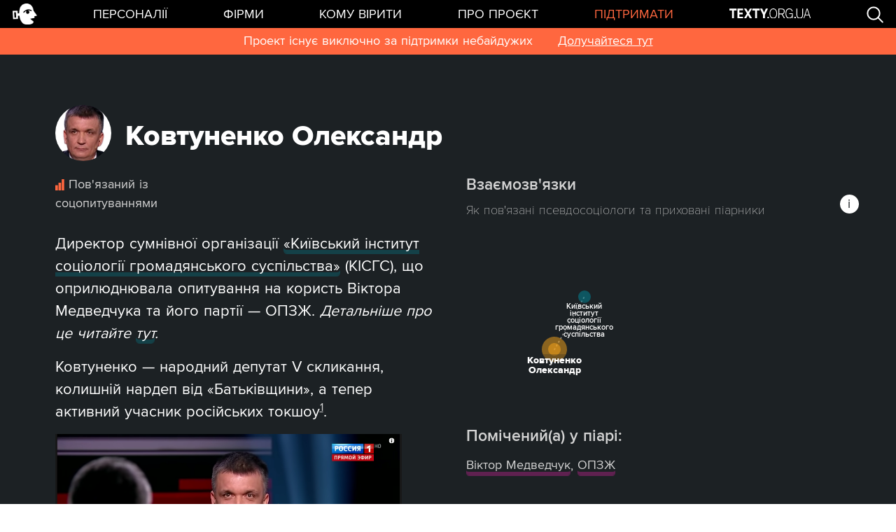

--- FILE ---
content_type: text/html
request_url: https://texty.org.ua/d/socio/person/kovtunenko-oleksandr/
body_size: 5752
content:
<!doctype html>
<html data-n-head-ssr lang="ua" data-n-head="%7B%22lang%22:%7B%22ssr%22:%22ua%22%7D%7D">
  <head>
    <title>Ковтуненко Олександр — База псевдосоціологів та прихованих піарників | texty.org.ua</title><meta data-n-head="ssr" charset="utf-8"><meta data-n-head="ssr" name="viewport" content="width=device-width,initial-scale=1"><meta data-n-head="ssr" data-hid="keywords" name="keywords" content="псевдосоціологи, вибори, приховані піарники, продавці рейтингів, фальшиві соціологи"><meta data-n-head="ssr" data-hid="og:site_name" property="og:site_name" content="ТЕКСТИ.ORG.UA"><meta data-n-head="ssr" data-hid="og:type" property="og:type" content="website"><meta data-n-head="ssr" data-hid="og:image" property="og:image" content="https://texty.org.ua/d/socio/cover-bg.png"><meta data-n-head="ssr" data-hid="twitter:site" name="twitter:site" content="@textyorgua"><meta data-n-head="ssr" data-hid="twitter:account_id" name="twitter:account_id" content="49572937"><meta data-n-head="ssr" data-hid="twitter:card" name="twitter:card" content="summary_large_image"><meta data-n-head="ssr" data-hid="twitter:image:src" name="twitter:image:src" content="https://texty.org.ua/d/socio/cover-bg.png"><meta data-n-head="ssr" data-hid="twitter:image:width" name="twitter:image:width" content="1200"><meta data-n-head="ssr" data-hid="twitter:image:height" name="twitter:image:height" content="630"><meta data-n-head="ssr" data-hid="description" name="description" content="Директор сумнівної організації «Київський інститут соціології громадянського суспільства» (КІСГС), що оприлюднювала опитування на користь Віктора Медведчука та його партії —..."><meta data-n-head="ssr" data-hid="og:description" property="og:description" content="Директор сумнівної організації «Київський інститут соціології громадянського суспільства» (КІСГС), що оприлюднювала опитування на користь Віктора Медведчука та його партії —..."><meta data-n-head="ssr" data-hid="twitter:description" name="twitter:description" content="Директор сумнівної організації «Київський інститут соціології громадянського суспільства» (КІСГС), що оприлюднювала опитування на користь Віктора Медведчука та його партії —..."><meta data-n-head="ssr" data-hid="title" name="title" content="Ковтуненко Олександр — База псевдосоціологів та прихованих піарників | texty.org.ua"><meta data-n-head="ssr" data-hid="og:title" property="og:title" content="Ковтуненко Олександр — База псевдосоціологів та прихованих піарників | texty.org.ua"><meta data-n-head="ssr" data-hid="twitter:title" name="twitter:title" content="Ковтуненко Олександр — База псевдосоціологів та прихованих піарників | texty.org.ua"><meta data-n-head="ssr" data-hid="og:url" property="og:url" content="https://texty.org.ua/d/socio/person/kovtunenko-oleksandr/"><meta data-n-head="ssr" data-hid="twitter:url" name="twitter:url" content="https://texty.org.ua/d/socio/person/kovtunenko-oleksandr/"><base href="/d/socio/"><link data-n-head="ssr" rel="icon" type="image/x-icon" href="favicon.png" data-hid="favicon"><link data-n-head="ssr" href="https://texty.org.ua/d/socio/person/kovtunenko-oleksandr/" rel="canonical" data-hid="canonical"><script data-n-head="ssr" src="https://www.googletagmanager.com/gtag/js?id=G-EXHPRQFFLB" async></script><script data-n-head="ssr" src="js/ga.js"></script><link rel="preload" href="/d/socio/_nuxt/1e99731.js" as="script"><link rel="preload" href="/d/socio/_nuxt/a64b67b.js" as="script"><link rel="preload" href="/d/socio/_nuxt/vendors/app.4e01be0.css" as="style"><link rel="preload" href="/d/socio/_nuxt/f4c651a.js" as="script"><link rel="preload" href="/d/socio/_nuxt/app.e0012f2.css" as="style"><link rel="preload" href="/d/socio/_nuxt/212b0e7.js" as="script"><link rel="preload" href="/d/socio/_nuxt/pages/person/_slug/index.5018d61.css" as="style"><link rel="preload" href="/d/socio/_nuxt/b622e1c.js" as="script"><link rel="preload" href="/d/socio/_nuxt/d5d5cc5.js" as="script"><link rel="preload" href="/d/socio/_nuxt/e9f839f.js" as="script"><link rel="preload" href="/d/socio/_nuxt/e032433.js" as="script"><link rel="preload" href="/d/socio/_nuxt/vendors/pages/person/_slug/index.ce38b02.css" as="style"><link rel="preload" href="/d/socio/_nuxt/3f929b6.js" as="script"><link rel="stylesheet" href="/d/socio/_nuxt/vendors/app.4e01be0.css"><link rel="stylesheet" href="/d/socio/_nuxt/app.e0012f2.css"><link rel="stylesheet" href="/d/socio/_nuxt/pages/person/_slug/index.5018d61.css"><link rel="stylesheet" href="/d/socio/_nuxt/vendors/pages/person/_slug/index.ce38b02.css"><link rel="preload" href="/d/socio/_nuxt/static/1760733205/person/kovtunenko-oleksandr/state.js" as="script"><link rel="preload" href="/d/socio/_nuxt/static/1760733205/person/kovtunenko-oleksandr/payload.js" as="script">
  </head>
  <body>
    <div data-server-rendered="true" id="__nuxt"><!----><div id="__layout"><div><header data-v-4d478d20><nav data-v-4d478d20><div class="burger mobile-only" data-v-4d478d20><div class="bar1" data-v-4d478d20></div> <div class="bar2" data-v-4d478d20></div> <div class="bar3" data-v-4d478d20></div></div> <a href="/d/socio/" title="Головна сторінка" class="desktop-only logo nuxt-link-active" data-v-4d478d20><img src="/d/socio/_nuxt/img/bighead_salmon.fb4422e.png" alt="Головна сторінка" data-v-4d478d20></a> <a href="#people" class="desktop-only" data-v-4d478d20> Персоналії </a> <a href="#firms" class="desktop-only" data-v-4d478d20> Фірми </a> <a href="#trusted" class="desktop-only" data-v-4d478d20> Кому вірити </a> <a href="#about" class="desktop-only d-none d-md-inline" data-v-4d478d20> Про проєкт </a> <a href="support/" class="donate desktop-only" data-v-4d478d20> Підтримати </a> <a href="https://texty.org.ua/" class="texty-logo d-sm-none d-md-none d-lg-inline" data-v-4d478d20><img src="/d/socio/_nuxt/img/logo_texty.c4abc7d.svg" alt="Texty.org.ua" data-v-4d478d20></a> <div class="mini-search-control desktop-only" data-v-f7caec28 data-v-4d478d20><svg xmlns="http://www.w3.org/2000/svg" height="24" width="24" version="1.1" class="mg" data-v-ee9de7ee data-v-f7caec28><circle cx="10.012" cy="10.035" r="8.672" style="stroke-linecap:square;fill:none" data-v-ee9de7ee></circle> <path d="m16.242 16.068 6.4732 6.4732" style="stroke-linecap:round;fill:none" data-v-ee9de7ee></path></svg> <!----></div></nav> <!----></header> <main class="main entity-page person-page main-block" data-v-1ccc7057><div class="wrapper" data-v-7cd9040e data-v-1ccc7057><div class="donate-stripe" data-v-7cd9040e><p data-v-7cd9040e>
        Проект існує виключно за підтримки небайдужих
        </p> <span style="width:2em" data-v-7cd9040e></span> <a href="support/" class="button" data-v-7cd9040e> Долучайтеся тут</a></div></div> <div id="top-section" class="top-section" data-v-1ccc7057><div class="container" data-v-1ccc7057><div class="row row2" data-v-1ccc7057><div class="col-xs-12 col-md-6" data-v-1ccc7057><div class="entity-name" data-v-1ccc7057><div class="face" data-v-0fafb432 data-v-1ccc7057><div class="face-img" data-v-0fafb432><a href="/d/socio/person/kovtunenko-oleksandr/" aria-current="page" class="nuxt-link-exact-active nuxt-link-active" data-v-0fafb432><img src="photos/person/Ковтуненко Олександр.jpg" title="Ковтуненко Олександр" alt="Ковтуненко Олександр" data-v-0fafb432></a></div> <!----></div> <h1 id="entity_name" data-v-1ccc7057>Ковтуненко Олександр</h1></div> <div class="labels" data-v-1ccc7057><div class="top-page-label" data-v-1ccc7057><img src="/d/socio/_nuxt/img/stats.4a9612f.svg" class="socio-label" data-v-1ccc7057>
                        Пов'язаний із соцопитуваннями
                      </div> <!----></div> <div class="row" data-v-1ccc7057><div class="col-xs-12 main-file" data-v-1ccc7057><div id="main_info_container" class="md markdown-body" data-v-aa117c80 data-v-1ccc7057><p>Директор сумнівної організації <a href="firm/kisgs/" class="label label-firm">«Київський інститут соціології громадянського суспільства»</a> (КІСГС), що оприлюднювала опитування на користь Віктора Медведчука та його партії — ОПЗЖ. <em>Детальніше про це читайте <a href="firm/kisgs/" class="label label-firm">тут</a>.</em></p>
<p>Ковтуненко — народний депутат V скликання, колишній нардеп від «Батьківщини», а тепер активний учасник російських токшоу<sup><a href="https://youtu.be/F2_o82eCmi8?t=619">1</a></sup>.</p>
<img src="https://texty.org.ua/media/images/kovtunenko-solovyinyi-pomet-Feb2020.original.png" alt="" width="90%">
<p><em>Так, заголовок відео стосується саме Ковтуненка.</em></p>
<h3>Чим займається після 24.02.2022</h3>
<p>Станом на липень 2023 року — політичний блогер з яскраво вираженою підтримкою команди Петра Порошенка і критикою чинної влади Володимира Зеленського.</p>
<p><em>Останнє оновлення: 01.08.2023</em></p>
</div></div></div></div> <div class="col-xs-12 col-md-6" data-v-1ccc7057><div class="spacer-1 d-none d-md-block" data-v-1ccc7057></div> <div class="network-description" data-v-507c038f data-v-1ccc7057><div class="network-caption" data-v-507c038f><h6 data-v-507c038f>Взаємозв'язки</h6> <span data-v-507c038f>Як пов'язані псевдосоціологи та приховані піарники</span></div> <div title="Як розуміти схему?" class="network-info-btn collapsed" data-v-507c038f></div> <!----></div> <div class="network-chart" style="width:295px;height:295px" data-v-3152a8d9 data-v-1ccc7057><svg xmlns="http://www.w3.org/2000/svg" xmlns:xlink="http://www.w3.org/1999/xlink" version="1.1" preserveAspectRatio="xMidYMid" data-v-3152a8d9><line x1="384" y1="8" x2="50" y2="167" class="link" data-v-3152a8d9></line></svg> <div class="node-container" data-v-3152a8d9><a href="/d/socio/person/kovtunenko-oleksandr/" aria-current="page" data-ref="0" class="nuxt-link-exact-active nuxt-link-active node person root" style="left:384px;top:8px" data-v-3152a8d9><div class="circle root" data-v-3152a8d9></div> <div class="circle" data-v-3152a8d9></div> <div class="caption" data-v-3152a8d9><p data-v-3152a8d9>Ковтуненко Олександр</p></div></a><a href="/d/socio/firm/kisgs/" data-ref="1" class="node firm" style="left:50px;top:167px" data-v-3152a8d9><!----> <div class="circle" data-v-3152a8d9></div> <div class="caption" data-v-3152a8d9><p data-v-3152a8d9>Київський інститут соціології громадянського суспільства</p></div></a></div></div> <div data-v-12817e15 data-v-1ccc7057><h6 data-v-12817e15 data-v-1ccc7057>Помічений(а) у піарі:</h6> <div class="entity-list" data-v-12817e15><a href="politician/medvedchuk-viktor/" class="entity-label label-politician" data-v-2de24a53 data-v-12817e15> Віктор Медведчук </a><span data-v-12817e15>, </span><a href="politician/opozytsiina-platforma-za-zhyttia/" class="entity-label label-politician" data-v-2de24a53 data-v-12817e15> ОПЗЖ </a><!----></div></div> <!----> <!----></div></div></div></div> <!----> <div class="share-donate-container" data-v-7a0eb4a8 data-v-1ccc7057><div class="share-article" data-v-7a0eb4a8><div class="share-title" data-v-7a0eb4a8>Поширити:</div> <div class="sb fb" data-v-7a0eb4a8><a href="https://www.facebook.com/sharer/sharer.php?u=https://texty.org.ua/d/socio/person/kovtunenko-oleksandr/" target="_blank" class="share-btn" data-v-7a0eb4a8><img src="/d/socio/_nuxt/img/facebook.71125a5.svg" alt="Тексти.org.ua - Facebook" data-v-7a0eb4a8></a></div> <div class="sb tw" data-v-7a0eb4a8><a href="https://twitter.com/intent/tweet?text=https://texty.org.ua/d/socio/person/kovtunenko-oleksandr/" target="_blank" class="share-btn" data-v-7a0eb4a8><img src="/d/socio/_nuxt/img/twitter.65fcedc.svg" alt="Тексти.org.ua - Twitter" data-v-7a0eb4a8></a></div> <div class="sb tl" data-v-7a0eb4a8><a href="https://telegram.me/share/url?url=https://texty.org.ua/d/socio/person/kovtunenko-oleksandr/" target="_blank" class="share-btn" data-v-7a0eb4a8><img src="/d/socio/_nuxt/img/telegram.160c487.svg" alt="Тексти.org.ua - Telegram" data-v-7a0eb4a8></a></div> <div class="sb hr" data-v-7a0eb4a8><a href="support/" target="_blank" title="Пожертвувати" data-v-7a0eb4a8><img src="/d/socio/_nuxt/img/hrn2.89af794.svg" alt="Знак гривні" data-v-7a0eb4a8></a></div></div> <div class="donate-us" data-v-7a0eb4a8><a href="support/" target="_blank" class="donate-button" data-v-7a0eb4a8><p data-v-7a0eb4a8>Підтримати проєкт</p></a> <p data-v-7a0eb4a8>
            Для підтримки проєкту в актуальному стані нам потрібна ваша підтримка
        </p></div></div> <footer data-v-667414ee data-v-1ccc7057><div class="black-stripe" data-v-667414ee></div> <div class="footer-wrapper" data-v-667414ee><div id="logo-copyright" data-v-667414ee><a href="https://texty.org.ua" class="texty-logo" data-v-667414ee><img src="/d/socio/_nuxt/img/logo_texty.c4abc7d.svg" alt="Тексти.org.ua" class="desktop-only" data-v-667414ee></a> <div class="copyright" data-v-667414ee><p data-v-667414ee>© 2010—2021 Texty.org.ua</p></div></div> <div id="guide-block" data-v-667414ee><ul class="links1" data-v-667414ee><li data-v-667414ee><a href="https://texty.org.ua/p/about/" data-v-667414ee>Про нас</a></li> <li data-v-667414ee><a href="https://texty.org.ua/articles/" data-v-667414ee>Статті</a> <a href="https://texty.org.ua/articles/feed.xml" data-v-667414ee>(RSS)</a></li> <li data-v-667414ee><a href="https://texty.org.ua/fragments/" data-v-667414ee>Фрагменти</a> <a href="https://texty.org.ua/fragments/feed.xml" data-v-667414ee>(RSS)</a></li> <li data-v-667414ee><a href="https://texty.org.ua/projects/" data-v-667414ee>Журналістика даних</a></li> <li data-v-667414ee><a href="https://texty.org.ua/d/socio/" data-v-667414ee>Фальшиві соціологи</a></li></ul> <ul class="links2" data-v-667414ee><li data-v-667414ee><a href="https://fgz.texty.org/" data-v-667414ee>Фейкогриз</a></li> <li data-v-667414ee><a href="https://texty.org.ua/tag/dezinformatsija/" data-v-667414ee>Дезінформація</a></li> <li data-v-667414ee><a href="https://texty.org.ua/tag/eng/" data-v-667414ee>#English</a></li> <li data-v-667414ee><a href="https://texty.org.ua/archive-books/" data-v-667414ee>Архів книг</a></li></ul> <ul class="links3" data-v-667414ee><li data-v-667414ee><a href="https://texty.org.ua/support/" target="_blank" data-v-667414ee>Підтримай нас!</a></li> <li data-v-667414ee><a href="https://texty.org.ua/donate/#/" target="_blank" data-v-667414ee>Наш дата-арт</a></li> <li data-v-667414ee><a href="https://texty.org.ua/tag/hrafik-dnja/" data-v-667414ee>Графік Дня</a></li> <li data-v-667414ee><a href="https://texty.org.ua/archive-blogs/" data-v-667414ee>Архів блогів</a></li></ul></div> <div id="social_buttons" data-v-667414ee><aside class="follow-us floating-right-autoplace" data-v-667414ee><p class="piece-title" data-v-667414ee>Стежити:</p> <a href="https://www.facebook.com/TEXTY.org.ua/" target="_blank" data-v-667414ee><img src="/d/socio/_nuxt/img/facebook.b59d15f.png" alt="Тексти.org.ua - Facebook" data-v-667414ee></a> <a href="https://www.instagram.com/texty.org.ua/" target="_blank" data-v-667414ee><img src="/d/socio/_nuxt/img/instagram.4a8c234.png" alt="Тексти.org.ua - Instagram" data-v-667414ee></a> <a href="https://telegram.me/textyorgua" target="_blank" data-v-667414ee><img src="/d/socio/_nuxt/img/telegram.445d265.png" alt="Тексти.org.ua - Telegram" data-v-667414ee></a> <a href="https://twitter.com/textyorgua" target="_blank" data-v-667414ee><img src="/d/socio/_nuxt/img/twitter.88aa93c.png" alt="Тексти.org.ua - Twitter" data-v-667414ee></a></aside></div> <div id="license" data-v-667414ee><p data-v-667414ee>Матеріали ТЕКСТИ.org.ua можна використовувати згідно ліцензії <a href="https://creativecommons.org/licenses/by/4.0/" target="_blank" data-v-667414ee>Creative Commons із зазначенням авторства, CC BY</a> (переклад ліцензії <a href="https://creativecommons.org/licenses/by/4.0/legalcode.uk" target="_blank" data-v-667414ee>українською</a>). Велике прохання ставити гіперпосилання в першому чи другому абзаці вашого матеріалу.</p> <p data-v-667414ee></p></div></div></footer></main> <div id="the-only-donate-banner" class="donate-banner" data-v-20c9a9ca><div class="content" data-v-20c9a9ca><div class="message mobile-only" data-v-20c9a9ca><p id="random-fact" data-v-20c9a9ca>Увага! Проєкт тимчасово не оновлюється.</p> <p data-v-20c9a9ca>Підтримайте проєкт фінансово!</p></div> <div class="left-image image desktop-only" data-v-20c9a9ca><img src="/d/socio/_nuxt/img/bighead_black_large.36ddba6.png" alt="лого проєкту" data-v-20c9a9ca></div> <div class="message desktop-only" data-v-20c9a9ca><p data-v-20c9a9ca>Щоб підтримати проєкт фінансово, ставайте нашим патроном на Patreon або оформіть разовий внесок через Liqpay карткою будь-якого банку.</p></div> <div class="right-image image" data-v-20c9a9ca><div class="buttons" data-v-20c9a9ca><div class="row" data-v-20c9a9ca><a href="https://www.patreon.com/pseudosocio" target="_blank" class="patreon-btn btn margin-btm" data-v-20c9a9ca>ПІДТРИМАТИ</a></div> <div class="row" data-v-20c9a9ca><p class="blk" style="padding-left:0" data-v-20c9a9ca>Одноразовий переказ чеpез liqpay:</p></div> <div class="row" data-v-20c9a9ca><a href="https://www.liqpay.ua/api/3/checkout?data=eyAiYWN0aW9uIiA6ICJwYXlkb25hdGUiLCAidmVyc2lvbiIgOiAzLCAicHVibGljX2tleSIgOiAi%0AaTc2NjUwNTYyODI3IiwgImFtb3VudCIgOiAxMDAsICJjdXJyZW5jeSIgOiAiVUFIIiwgImRlc2Ny%0AaXB0aW9uIiA6ICLQn9C%2B0LbQtdGA0YLQstCwINC90LAg0YDQvtC30LLQuNGC0L7QuiDQkdCw0LfQ%0AuCDQv9GB0LXQstC00L7RgdC%2B0YbRltC%2B0LvQvtCz0ZbQsiDRgtCwINC%2F0YDQuNGF0L7QstCw0L3Q%0AuNGFINC%2F0ZbQsNGA0L3QuNC60ZbQsiIsICJsYW5ndWFnZSIgOiAidWsiIH0%3D&signature=T0q%2FLRfElVrk3ZvhVjKmXbafExM%3D" target="_blank" class="liqpay-btn btn margin-btm" data-v-20c9a9ca>100 ₴</a> <a href="https://www.liqpay.ua/api/3/checkout?data=eyAiYWN0aW9uIiA6ICJwYXlkb25hdGUiLCAidmVyc2lvbiIgOiAzLCAicHVibGljX2tleSIgOiAi%0AaTc2NjUwNTYyODI3IiwgImFtb3VudCIgOiAyMDAsICJjdXJyZW5jeSIgOiAiVUFIIiwgImRlc2Ny%0AaXB0aW9uIiA6ICLQn9C%2B0LbQtdGA0YLQstCwINC90LAg0YDQvtC30LLQuNGC0L7QuiDQkdCw0LfQ%0AuCDQv9GB0LXQstC00L7RgdC%2B0YbRltC%2B0LvQvtCz0ZbQsiDRgtCwINC%2F0YDQuNGF0L7QstCw0L3Q%0AuNGFINC%2F0ZbQsNGA0L3QuNC60ZbQsiIsICJsYW5ndWFnZSIgOiAidWsiIH0%3D&signature=ZYlwLmlOyxq%2B%2BVBMWDirXonrHWQ%3D" target="_blank" class="liqpay-btn btn margin-btm" data-v-20c9a9ca>200 ₴</a> <a href="https://www.liqpay.ua/api/3/checkout?data=eyAiYWN0aW9uIiA6ICJwYXlkb25hdGUiLCAidmVyc2lvbiIgOiAzLCAicHVibGljX2tleSIgOiAi%0AaTc2NjUwNTYyODI3IiwgImFtb3VudCIgOiAzMDAsICJjdXJyZW5jeSIgOiAiVUFIIiwgImRlc2Ny%0AaXB0aW9uIiA6ICLQn9C%2B0LbQtdGA0YLQstCwINC90LAg0YDQvtC30LLQuNGC0L7QuiDQkdCw0LfQ%0AuCDQv9GB0LXQstC00L7RgdC%2B0YbRltC%2B0LvQvtCz0ZbQsiDRgtCwINC%2F0YDQuNGF0L7QstCw0L3Q%0AuNGFINC%2F0ZbQsNGA0L3QuNC60ZbQsiIsICJsYW5ndWFnZSIgOiAidWsiIH0%3D&signature=C2oSGdtkewZFJjPujogJ3KvZaYM%3D" target="_blank" class="liqpay-btn btn margin-btm desktop-only" data-v-20c9a9ca>300 ₴</a> <a href="https://www.liqpay.ua/api/3/checkout?data=eyAiYWN0aW9uIiA6ICJwYXlkb25hdGUiLCAidmVyc2lvbiIgOiAzLCAicHVibGljX2tleSIgOiAi%0AaTc2NjUwNTYyODI3IiwgImFtb3VudCIgOiAwLCAiY3VycmVuY3kiIDogIlVBSCIsICJkZXNjcmlw%0AdGlvbiIgOiAi0J%2FQvtC20LXRgNGC0LLQsCDQvdCwINGA0L7Qt9Cy0LjRgtC%2B0Log0JHQsNC30Lgg%0A0L%2FRgdC10LLQtNC%2B0YHQvtGG0ZbQvtC70L7Qs9GW0LIg0YLQsCDQv9GA0LjRhdC%2B0LLQsNC90LjR%0AhSDQv9GW0LDRgNC90LjQutGW0LIiLCAibGFuZ3VhZ2UiIDogInVrIiB9&signature=M3laz9P1Dt3OYWap9Vq0wNxvcss%3D" target="_blank" class="liqpay-btn btn margin-btm" data-v-20c9a9ca>Інша сума</a></div></div></div></div> <div id="the-only-banner-close-btn" title="Закрити" class="close-btn blk" data-v-20c9a9ca></div></div></div></div></div><script defer src="/d/socio/_nuxt/static/1760733205/person/kovtunenko-oleksandr/state.js"></script><script src="/d/socio/_nuxt/1e99731.js" defer></script><script src="/d/socio/_nuxt/b622e1c.js" defer></script><script src="/d/socio/_nuxt/d5d5cc5.js" defer></script><script src="/d/socio/_nuxt/e9f839f.js" defer></script><script src="/d/socio/_nuxt/e032433.js" defer></script><script src="/d/socio/_nuxt/3f929b6.js" defer></script><script src="/d/socio/_nuxt/a64b67b.js" defer></script><script src="/d/socio/_nuxt/f4c651a.js" defer></script><script src="/d/socio/_nuxt/212b0e7.js" defer></script>
  </body>
</html>


--- FILE ---
content_type: text/css
request_url: https://texty.org.ua/d/socio/_nuxt/pages/person/_slug/index.5018d61.css
body_size: 6180
content:
.entity-page .top-section{background:var(--col-dark-bg);color:#d3d3d3;padding-bottom:2em}.entity-page .bottom-section{background-color:#e6e6e6}.entity-page div.entity-name,.entity-page div.entity-name h1{color:#fff;font-size:1.5em;line-height:1.2;margin-top:0;font-weight:800}.entity-page .main-file{margin-top:1.3em;margin-bottom:1em;font-size:1.2em}.entity-page blockquote{font-size:1em}.entity-page .main-file a{color:#d3d3d3;text-decoration:underline}.entity-page .main-file a:hover{color:#c00;text-decoration:underline}.entity-page .main-file a.label{color:inherit;text-decoration:none}.entity-page .main-file a.label-firm{border-bottom:2px solid #144148;box-shadow:inset 0 -4px 0 #144148}.entity-page .main-file a.label-firm:hover{background:#144148}.entity-page .main-file a.label-person{border-bottom:2px solid #5f4821;box-shadow:inset 0 -4px 0 #5f4821}.entity-page .main-file a.label-person:hover{background:#5f4821}.entity-page .row2{padding-top:4em;padding-left:25px}.entity-page #main_info_container{margin-right:10px}.entity-page .non-visible{visibility:hidden}.entity-page .btn-more{background-color:var(--col-dark-bg);border-color:#d3d3d3;color:#d3d3d3}.entity-page .btn-more:hover{background-color:#d3d3d3;border-color:var(--col-dark-bg);color:var(--col-dark-bg)}.entity-page .bottom-bordered{border-bottom:1px solid #e6e6e6}.entity-page .bottom-link2main{padding:2em 0}.entity-page .btn-back{background-color:#e6e6e6;border-color:var(--col-dark-bg);color:var(--col-dark-bg)}.entity-page .btn-back:hover{background-color:var(--col-dark-bg);border-color:#e6e6e6;color:#e6e6e6}.entity-page .labels{display:flex;flex-wrap:wrap;grid-gap:1em;gap:1em}.entity-page .labels .top-page-label{max-width:10em}.entity-page .labels .inactive-label{color:var(--col-salmon)}.entity-page .spacer-1{height:100px;width:100%}.entity-page h6{font-size:1.3rem!important;margin-bottom:.4em;font-weight:600}@media only screen and (max-width:1024px) and (orientation:landscape){body[data-v-1ccc7057]{font-size:15px}}@media only screen and (max-width:1024px) and (orientation:portrait){body[data-v-1ccc7057]{font-size:12px}}@media only screen and (max-width:601px){body[data-v-1ccc7057]{font-size:10px}}[data-v-1ccc7057] #main_info_container.markdown-body.md{color:#fff}.entity-name[data-v-1ccc7057]{display:flex;align-items:center}.feed[data-v-1ccc7057]{margin-top:2em;font-size:.8em}.feed .datetime[data-v-1ccc7057],.feed .url[data-v-1ccc7057]{color:#777}.ps[data-v-1ccc7057]{max-height:600px}.ps__rail-y[data-v-1ccc7057]{opacity:.6!important}.wrapper[data-v-7cd9040e]{width:100%;display:flex;background-color:var(--col-dark-bg)}.donate-stripe[data-v-7cd9040e]{display:flex;justify-content:center;background-color:var(--col-salmon);width:100%;height:auto;color:#fff;padding:.3em .5em;font-size:1em}.donate-stripe p[data-v-7cd9040e]{margin:0}.donate-stripe .button[data-v-7cd9040e]{min-width:6em}.donate-stripe .button[data-v-7cd9040e]:hover{color:#fff!important;font-weight:800}.face[data-v-0fafb432]{border:none;margin-right:20px;margin-bottom:20px}.face .face-img[data-v-0fafb432],.face[data-v-0fafb432]{width:80px;overflow:hidden}.face .face-img[data-v-0fafb432]{height:80px;border-radius:50%}.face .face-img img[data-v-0fafb432]{width:80px;height:auto;cursor:pointer}.face .face-caption[data-v-0fafb432]{font-size:.7em;margin-top:.7em;min-height:3em}.markdown-body .octicon{display:inline-block;fill:currentColor;vertical-align:text-bottom}.markdown-body .anchor{float:left;line-height:1;margin-left:-20px;padding-right:4px}.markdown-body .anchor:focus{outline:none}.markdown-body h1 .octicon-link,.markdown-body h2 .octicon-link,.markdown-body h3 .octicon-link,.markdown-body h4 .octicon-link,.markdown-body h5 .octicon-link,.markdown-body h6 .octicon-link{color:#1b1f23;vertical-align:middle;visibility:hidden}.markdown-body h1:hover .anchor,.markdown-body h2:hover .anchor,.markdown-body h3:hover .anchor,.markdown-body h4:hover .anchor,.markdown-body h5:hover .anchor,.markdown-body h6:hover .anchor{text-decoration:none}.markdown-body h1:hover .anchor .octicon-link,.markdown-body h2:hover .anchor .octicon-link,.markdown-body h3:hover .anchor .octicon-link,.markdown-body h4:hover .anchor .octicon-link,.markdown-body h5:hover .anchor .octicon-link,.markdown-body h6:hover .anchor .octicon-link{visibility:visible}.markdown-body{-ms-text-size-adjust:100%;-webkit-text-size-adjust:100%;color:#24292e;line-height:1.5;word-wrap:break-word}.markdown-body .pl-c{color:#6a737d}.markdown-body .pl-c1,.markdown-body .pl-s .pl-v{color:#005cc5}.markdown-body .pl-e,.markdown-body .pl-en{color:#6f42c1}.markdown-body .pl-s .pl-s1,.markdown-body .pl-smi{color:#24292e}.markdown-body .pl-ent{color:#22863a}.markdown-body .pl-k{color:#d73a49}.markdown-body .pl-pds,.markdown-body .pl-s,.markdown-body .pl-s .pl-pse .pl-s1,.markdown-body .pl-sr,.markdown-body .pl-sr .pl-cce,.markdown-body .pl-sr .pl-sra,.markdown-body .pl-sr .pl-sre{color:#032f62}.markdown-body .pl-smw,.markdown-body .pl-v{color:#e36209}.markdown-body .pl-bu{color:#b31d28}.markdown-body .pl-ii{background-color:#b31d28;color:#fafbfc}.markdown-body .pl-c2{background-color:#d73a49;color:#fafbfc}.markdown-body .pl-c2:before{content:"^M"}.markdown-body .pl-sr .pl-cce{color:#22863a;font-weight:700}.markdown-body .pl-ml{color:#735c0f}.markdown-body .pl-mh,.markdown-body .pl-mh .pl-en,.markdown-body .pl-ms{color:#005cc5;font-weight:700}.markdown-body .pl-mi{color:#24292e;font-style:italic}.markdown-body .pl-mb{color:#24292e;font-weight:700}.markdown-body .pl-md{background-color:#ffeef0;color:#b31d28}.markdown-body .pl-mi1{background-color:#f0fff4;color:#22863a}.markdown-body .pl-mc{background-color:#ffebda;color:#e36209}.markdown-body .pl-mi2{background-color:#005cc5;color:#f6f8fa}.markdown-body .pl-mdr{color:#6f42c1;font-weight:700}.markdown-body .pl-ba{color:#586069}.markdown-body .pl-sg{color:#959da5}.markdown-body .pl-corl{color:#032f62;text-decoration:underline}.markdown-body details{display:block}.markdown-body summary{display:list-item}.markdown-body a{background-color:transparent}.markdown-body a:active,.markdown-body a:hover{outline-width:0}.markdown-body strong{font-weight:inherit;font-weight:bolder}.markdown-body h1{margin:.67em 0}.markdown-body img{border-style:none}.markdown-body hr{box-sizing:content-box;overflow:visible}.markdown-body input{font:inherit;margin:0;overflow:visible}.markdown-body [type=checkbox]{box-sizing:border-box;padding:0}.markdown-body *{box-sizing:border-box}.markdown-body input{font-family:inherit;line-height:inherit}.markdown-body a{color:#0366d6;text-decoration:none}.markdown-body a:hover{text-decoration:underline}.markdown-body strong{font-weight:600}.markdown-body hr{background:transparent;border-bottom:1px solid #dfe2e5;height:0;margin:15px 0;overflow:hidden}.markdown-body hr:after,.markdown-body hr:before{content:"";display:table}.markdown-body hr:after{clear:both}.markdown-body table{border-collapse:collapse;border-spacing:0}.markdown-body td,.markdown-body th{padding:0}.markdown-body details summary{cursor:pointer}.markdown-body h1,.markdown-body h2,.markdown-body h3,.markdown-body h4,.markdown-body h5,.markdown-body h6{margin-bottom:0;margin-top:0}.markdown-body p{margin-bottom:10px;margin-top:0}.markdown-body blockquote{margin:0}.markdown-body ol,.markdown-body ul{margin-bottom:0;margin-top:0;padding-left:0}.markdown-body ol ol,.markdown-body ul ol{list-style-type:lower-roman}.markdown-body ol ol ol,.markdown-body ol ul ol,.markdown-body ul ol ol,.markdown-body ul ul ol{list-style-type:lower-alpha}.markdown-body dd{margin-left:0}.markdown-body pre{margin-bottom:0;margin-top:0}.markdown-body input::-webkit-inner-spin-button,.markdown-body input::-webkit-outer-spin-button{-webkit-appearance:none;appearance:none;margin:0}.markdown-body .border{border:1px solid #e1e4e8!important}.markdown-body .border-0{border:0!important}.markdown-body .border-bottom{border-bottom:1px solid #e1e4e8!important}.markdown-body .rounded-1{border-radius:3px!important}.markdown-body .bg-white{background-color:#fff!important}.markdown-body .bg-gray-light{background-color:#fafbfc!important}.markdown-body .text-gray-light{color:#6a737d!important}.markdown-body .mb-0{margin-bottom:0!important}.markdown-body .my-2{margin-bottom:8px!important;margin-top:8px!important}.markdown-body .py-0{padding-bottom:0!important;padding-top:0!important}.markdown-body .py-2{padding-bottom:8px!important;padding-top:8px!important}.markdown-body .pl-3,.markdown-body .px-3{padding-left:16px!important}.markdown-body .px-3{padding-right:16px!important}.markdown-body .lh-condensed{line-height:1.25!important}.markdown-body .text-bold{font-weight:600!important}.markdown-body:after,.markdown-body:before{content:"";display:table}.markdown-body:after{clear:both}.markdown-body>:first-child{margin-top:0!important}.markdown-body>:last-child{margin-bottom:0!important}.markdown-body a:not([href]){color:inherit;text-decoration:none}.markdown-body blockquote,.markdown-body dl,.markdown-body ol,.markdown-body p,.markdown-body pre,.markdown-body table,.markdown-body ul{margin-bottom:16px;margin-top:0}.markdown-body hr{background-color:#e1e4e8;border:0;height:.25em;margin:24px 0;padding:0}.markdown-body blockquote{border-left:.25em solid #dfe2e5;color:#6a737d;padding:0 1em}.markdown-body blockquote>:first-child{margin-top:0}.markdown-body blockquote>:last-child{margin-bottom:0}.markdown-body kbd{border:1px solid #c6cbd1;border-bottom-color:#959da5;box-shadow:inset 0 -1px 0 #959da5}.markdown-body h1,.markdown-body h2,.markdown-body h3,.markdown-body h4,.markdown-body h5,.markdown-body h6{font-weight:600;line-height:1.25;margin-bottom:16px;margin-top:24px}.markdown-body h1,.markdown-body h2{border-bottom:1px solid #eaecef;padding-bottom:.3em}.markdown-body h6{color:#6a737d}.markdown-body ol,.markdown-body ul{padding-left:2em}.markdown-body ol ol,.markdown-body ol ul,.markdown-body ul ol,.markdown-body ul ul{margin-bottom:0;margin-top:0}.markdown-body li{word-wrap:break-all}.markdown-body li>p{margin-top:16px}.markdown-body li+li{margin-top:.25em}.markdown-body dl{padding:0}.markdown-body dl dt{font-style:italic;font-weight:600;margin-top:16px;padding:0}.markdown-body dl dd{margin-bottom:16px;padding:0 16px}.markdown-body table{display:block;overflow:auto;width:100%}.markdown-body table th{font-weight:600}.markdown-body table td,.markdown-body table th{border:1px solid #dfe2e5;padding:6px 13px}.markdown-body table tr{background-color:#fff;border-top:1px solid #c6cbd1}.markdown-body table tr:nth-child(2n){background-color:#f6f8fa}.markdown-body img{background-color:#fff;box-sizing:content-box;max-width:100%}.markdown-body img[align=right]{padding-left:20px}.markdown-body img[align=left]{padding-right:20px}.markdown-body code{background-color:rgba(27,31,35,.05);border-radius:3px;margin:0;padding:.2em .4em}.markdown-body pre{word-wrap:normal}.markdown-body pre>code{background:transparent;border:0;margin:0;padding:0;white-space:pre;word-break:normal}.markdown-body .highlight{margin-bottom:16px}.markdown-body .highlight pre{margin-bottom:0;word-break:normal}.markdown-body .highlight pre,.markdown-body pre{background-color:#f6f8fa;border-radius:3px;line-height:1.45;overflow:auto;padding:16px}.markdown-body pre code{background-color:transparent;border:0;display:inline;line-height:inherit;margin:0;max-width:auto;overflow:visible;padding:0;word-wrap:normal}.markdown-body .commit-tease-sha{color:#444d56;display:inline-block}.markdown-body .blob-wrapper{border-bottom-left-radius:3px;border-bottom-right-radius:3px;overflow-x:auto;overflow-y:hidden}.markdown-body .blob-wrapper-embedded{max-height:240px;overflow-y:auto}.markdown-body .blob-num{-moz-user-select:none;-ms-user-select:none;-webkit-user-select:none;color:rgba(27,31,35,.3);cursor:pointer;line-height:20px;min-width:50px;padding-left:10px;padding-right:10px;text-align:right;user-select:none;vertical-align:top;white-space:nowrap;width:1%}.markdown-body .blob-num:hover{color:rgba(27,31,35,.6)}.markdown-body .blob-num:before{content:attr(data-line-number)}.markdown-body .blob-code{line-height:20px;padding-left:10px;padding-right:10px;position:relative;vertical-align:top}.markdown-body .blob-code-inner{color:#24292e;overflow:visible;white-space:pre;word-wrap:normal}.markdown-body .pl-token.active,.markdown-body .pl-token:hover{background:#ffea7f;cursor:pointer}.markdown-body kbd{background-color:#fafbfc;border:1px solid #d1d5da;border-bottom-color:#c6cbd1;border-radius:3px;box-shadow:inset 0 -1px 0 #c6cbd1;color:#444d56;display:inline-block;font:11px SFMono-Regular,Consolas,Liberation Mono,Menlo,Courier,monospace;line-height:10px;padding:3px 5px;vertical-align:middle}.markdown-body :checked+.radio-label{border-color:#0366d6;position:relative;z-index:1}.markdown-body .tab-size[data-tab-size="1"]{-moz-tab-size:1;-o-tab-size:1;tab-size:1}.markdown-body .tab-size[data-tab-size="2"]{-moz-tab-size:2;-o-tab-size:2;tab-size:2}.markdown-body .tab-size[data-tab-size="3"]{-moz-tab-size:3;-o-tab-size:3;tab-size:3}.markdown-body .tab-size[data-tab-size="4"]{-moz-tab-size:4;-o-tab-size:4;tab-size:4}.markdown-body .tab-size[data-tab-size="5"]{-moz-tab-size:5;-o-tab-size:5;tab-size:5}.markdown-body .tab-size[data-tab-size="6"]{-moz-tab-size:6;-o-tab-size:6;tab-size:6}.markdown-body .tab-size[data-tab-size="7"]{-moz-tab-size:7;-o-tab-size:7;tab-size:7}.markdown-body .tab-size[data-tab-size="8"]{-moz-tab-size:8;-o-tab-size:8;tab-size:8}.markdown-body .tab-size[data-tab-size="9"]{-moz-tab-size:9;-o-tab-size:9;tab-size:9}.markdown-body .tab-size[data-tab-size="10"]{-moz-tab-size:10;-o-tab-size:10;tab-size:10}.markdown-body .tab-size[data-tab-size="11"]{-moz-tab-size:11;-o-tab-size:11;tab-size:11}.markdown-body .tab-size[data-tab-size="12"]{-moz-tab-size:12;-o-tab-size:12;tab-size:12}.markdown-body .task-list-item{list-style-type:none}.markdown-body .task-list-item+.task-list-item{margin-top:3px}.markdown-body .task-list-item input{margin:0 .2em .25em -1.6em;vertical-align:middle}.markdown-body hr{border-bottom-color:#eee}.markdown-body .pl-0{padding-left:0!important}.markdown-body .pl-1{padding-left:4px!important}.markdown-body .pl-2{padding-left:8px!important}.markdown-body .pl-3{padding-left:16px!important}.markdown-body .pl-4{padding-left:24px!important}.markdown-body .pl-5{padding-left:32px!important}.markdown-body .pl-6{padding-left:40px!important}.markdown-body .pl-7{padding-left:48px!important}.markdown-body .pl-8{padding-left:64px!important}.markdown-body .pl-9{padding-left:80px!important}.markdown-body .pl-10{padding-left:96px!important}.markdown-body .pl-11{padding-left:112px!important}.markdown-body .pl-12{padding-left:128px!important}.md.markdown-body[data-v-aa117c80] a.label{color:unset!important}.md.markdown-body[data-v-aa117c80] cite{font-size:1em}.md.markdown-body[data-v-aa117c80] blockquote{border-left:10px solid #a43d2c;font-size:1em}.network-description .network-caption[data-v-507c038f]{padding:0}.network-description h6[data-v-507c038f]{font-size:1.3em;margin-bottom:.4em;font-weight:600}.network-description span[data-v-507c038f]{font-size:1em;font-weight:100;margin-top:.7em;padding-bottom:0}.network-info-btn[data-v-507c038f]{background:#fff;color:var(--col-dark-bg);width:1.5em;height:1.5em;border-radius:50%;text-align:center;position:absolute;right:0;bottom:.5em;cursor:pointer;-webkit-user-select:none;-moz-user-select:none;-ms-user-select:none;user-select:none;z-index:999}.network-info-btn.collapsed[data-v-507c038f]:before{content:"i"}.network-info-btn[data-v-507c038f]:before{content:"✖"}.network-description[data-v-507c038f]{position:relative;padding:0;width:100%}.network-info-container[data-v-507c038f]{font-size:.8em;background:#fff;color:var(--col-dark-bg);position:absolute;padding:0 .5em;border-radius:.7em;z-index:999}.network-info-container .person[data-v-507c038f]{color:var(--person-col)}.network-info-container .firm[data-v-507c038f]{color:var(--firm-col)}.network-info-container .magic[data-v-507c038f]{opacity:0}.network-info-container .magic[data-v-507c038f]:hover{opacity:1;color:#c5e4e4}.network-chart[data-v-3152a8d9]{clear:both;position:relative}.network-chart .node-container[data-v-3152a8d9],.network-chart svg[data-v-3152a8d9]{width:100%;height:100%}.network-chart .node-container[data-v-3152a8d9]{position:absolute;top:0;left:0}.network-chart .node[data-v-3152a8d9]{position:absolute;margin-left:-9px;margin-top:-9px}.network-chart .link[data-v-3152a8d9]{position:absolute;stroke:#818181;stroke-dasharray:1 5;stroke-width:2px;stroke-linecap:round}.network-chart .node[data-v-3152a8d9]{display:block;text-decoration:none}.network-chart .node .circle[data-v-3152a8d9]{opacity:.5;width:18px;height:18px;border-radius:50%}.network-chart .node .circle.root[data-v-3152a8d9]{width:36px;height:36px;position:absolute;margin-left:-9px;margin-top:-9px}.network-chart .node.person>.circle[data-v-3152a8d9]{background-color:var(--person-col)}.network-chart .node.firm>.circle[data-v-3152a8d9]{background-color:var(--firm-col)}.network-chart .node .caption[data-v-3152a8d9]{font-size:.6em;font-weight:600;line-height:1;color:#fff;transform:translateX(-50%);text-align:center;width:6em;min-width:-webkit-min-content;min-width:-moz-min-content;min-width:min-content;margin-left:9px;word-wrap:break-word}.network-chart .node .caption p[data-v-3152a8d9]{display:inline;background-color:rgba(28,33,36,.24706)}.network-chart .node.root .caption[data-v-3152a8d9]{font-size:.8em;font-weight:800}.network-chart .node[data-v-3152a8d9]:hover{text-decoration:underline}.entity-list[data-v-12817e15]{display:inline-block;flex-wrap:wrap;line-height:1.8;margin-bottom:3em;font-size:0}.entity-list>[data-v-12817e15]{font-size:1rem}.entity-label[data-v-2de24a53]{display:inline-block;font-size:1rem;font-weight:400;padding:.1em 0 0;white-space:pre-line;text-decoration:none;border-radius:.25em;height:1.85em}.entity-label.inactive[data-v-2de24a53]{border-bottom:none!important;box-shadow:none!important}.entity-label.inactive[data-v-2de24a53]:hover{background:none!important}.entity-label[data-v-2de24a53]:hover{color:inherit}.entity-label.label-firm[data-v-2de24a53]{border-bottom:2px solid #144148;box-shadow:inset 0 -4px 0 #144148}.entity-label.label-firm[data-v-2de24a53]:hover{background:#144148}.entity-label.label-person[data-v-2de24a53]{border-bottom:2px solid #5f4821;box-shadow:inset 0 -4px 0 #5f4821}.entity-label.label-person[data-v-2de24a53]:hover{background:#5f4821}.entity-label.label-politician[data-v-2de24a53]{border-bottom:2px solid #5f2150;box-shadow:inset 0 -4px 0 #5f2150}.entity-label.label-politician[data-v-2de24a53]:hover{background:#5f2150}.cd-container{margin:0 auto}.cd-container:after{content:"";display:table;clear:both}#cd-timeline{position:relative;padding:2em 0;margin-top:0;margin-bottom:0}#cd-timeline:before{content:"";position:absolute;top:0;left:18px;height:100%;width:4px;background:#505050;background:linear-gradient(180deg,rgba(80,80,80,0),#505050 8%,#505050 92%,rgba(80,80,80,0))}@media only screen and (min-width:1170px){#cd-timeline{margin-top:0;margin-bottom:0}#cd-timeline:before{left:50%;margin-left:-2px}}.cd-timeline-block{position:relative;margin:2em 0}.cd-timeline-block:after{content:"";display:table;clear:both}.cd-timeline-block:first-child{margin-top:0}.cd-timeline-block:last-child{margin-bottom:0}@media only screen and (min-width:1170px){.cd-timeline-block{margin:4em 0}.cd-timeline-block:first-child{margin-top:0}.cd-timeline-block:last-child{margin-bottom:0}}.cd-timeline-img{position:absolute;top:0;left:12px;width:15px;height:15px;border-radius:50%;margin-top:25px;border:5px solid #a43d2c}.cd-timeline-img img{display:block;width:18px;height:18px;position:relative;left:50%;top:50%;margin-left:-9px;margin-top:-9px}.cd-timeline-img.cd-picture{background:#f8f8f8}.cd-timeline-img.cd-movie{background:#c03b44}.cd-timeline-img.cd-location{background:#f0ca45}@media only screen and (min-width:1170px){.cd-timeline-img{width:15px;height:15px;left:50%;margin-left:-7px;-webkit-transform:translateZ(0);-webkit-backface-visibility:hidden}.cssanimations .cd-timeline-img.is-hidden{visibility:hidden}.cssanimations .cd-timeline-img.bounce-in{visibility:visible;-webkit-animation:cd-bounce-1 .6s;animation:cd-bounce-1 .6s}}@-webkit-keyframes cd-bounce-1{0%{opacity:0;-webkit-transform:scale(.5)}60%{opacity:1;-webkit-transform:scale(1.2)}to{-webkit-transform:scale(1)}}@keyframes cd-bounce-1{0%{opacity:0;transform:scale(.5)}60%{opacity:1;transform:scale(1.2)}to{transform:scale(1)}}.cd-timeline-content{position:relative;margin-left:60px;border-radius:.25em;padding:1em;box-shadow:0 3px 0 #f8f8f8;background:#f8f8f8}.cd-timeline-content:after{content:"";display:table;clear:both}.cd-timeline-content .cd-read-more{float:right;padding:.8em 1em;background:#acb7c0;color:#fff;border-radius:.25em}.no-touch .cd-timeline-content .cd-read-more:hover{background-color:#bac4cb}.cd-timeline-content .cd-date{float:left;padding:.8em 1em}.cd-timeline-content:before{content:"";position:absolute;top:16px;right:100%;height:0;width:0;border:7px solid transparent;border-right-color:#f8f8f8}@media only screen and (min-width:1170px){.cd-timeline-content{margin-left:0;padding:1.6em;width:47%}.cd-timeline-content:before{top:24px;left:100%;border-color:transparent transparent transparent #f8f8f8}.cd-timeline-content .cd-read-more{float:left}.cd-timeline-content .cd-date{position:absolute;width:100%;left:110%}.cd-timeline-block:nth-child(2n) .cd-timeline-content{float:right}.cd-timeline-block:nth-child(2n) .cd-timeline-content:before{top:24px;left:auto;right:100%;border-color:transparent #fff transparent transparent}.cd-timeline-block:nth-child(2n) .cd-timeline-content .cd-read-more{float:right}.cd-timeline-block:nth-child(2n) .cd-timeline-content .cd-date{left:auto;right:110%;text-align:right}.cssanimations .cd-timeline-content.is-hidden{visibility:hidden}.cssanimations .cd-timeline-content.bounce-in{visibility:visible;-webkit-animation:cd-bounce-2 .6s;animation:cd-bounce-2 .6s}}@media only screen and (min-width:1170px){.cssanimations .cd-timeline-block:nth-child(2n) .cd-timeline-content.bounce-in{-webkit-animation:cd-bounce-2-inverse .6s;animation:cd-bounce-2-inverse .6s}}@-webkit-keyframes cd-bounce-2{0%{opacity:0;-webkit-transform:translateX(-100px)}60%{opacity:1;-webkit-transform:translateX(20px)}to{-webkit-transform:translateX(0)}}@keyframes cd-bounce-2{0%{opacity:0;transform:translateX(-100px)}60%{opacity:1;transform:translateX(20px)}to{transform:translateX(0)}}@-webkit-keyframes cd-bounce-2-inverse{0%{opacity:0;-webkit-transform:translateX(100px)}60%{opacity:1;-webkit-transform:translateX(-20px)}to{-webkit-transform:translateX(0)}}@keyframes cd-bounce-2-inverse{0%{opacity:0;transform:translateX(100px)}60%{opacity:1;transform:translateX(-20px)}to{transform:translateX(0)}}#facts-row{margin-top:30px}div.fact{padding:10px;border:none;height:100%}div.fact-block h4{font-size:24px;color:sienna}div.preloader{position:fixed;top:50%;left:50%;margin-left:-100px;margin-top:-100px}.fact-info a{text-decoration:underline}.fact-info a,.fact sup a{color:#383e47}.fact a:hover{color:#c00;text-decoration:underline}h3{font-size:1.2em;padding-right:5px;line-height:1.2;font-weight:800;padding-bottom:1em}.spoiler-head{cursor:pointer;margin-top:0}.cd-timeline-content{padding:0}.cd-date p.year{font-size:2em;font-weight:800}.cd-date p.campaign{font-size:1.5em;font-weight:100;margin-bottom:0}.fact-container:not(:last-child){border-bottom:2em solid #e6e6e6}.btn-more:before{content:"Згорнути";display:block}.btn-more.collapsed:before{content:"Детальніше";display:block}a.label{color:#383e47;font-size:1em;font-weight:400;padding:.1em 0 0;white-space:pre-line;text-decoration:none;border-radius:.25em}a.label:focus,a.label:hover{text-decoration:none;color:inherit}.label-person{border-bottom:2px solid #face86;box-shadow:inset 0 -4px 0 #face86}.label-firm{border-bottom:2px solid #b2dce1;box-shadow:inset 0 -4px #b2dce1}.label-person:hover{background:#face86}.label-firm:hover{background:#b2dce1}.timeline-caption{font-size:2em;font-weight:100}#main_info_container h5,.fact h5,.fact table th,.zag-allcaps{color:grey;font-size:.85em;font-weight:800;text-transform:uppercase;font-family:Helvetica,sans-serif;padding-top:.5em;padding-bottom:3px}#main_info_container h5,.fact h5,.fact table th{margin:unset}.fact table{width:100%}.fact .btn-more{background-color:#f0ad4e;border-color:#eea236;color:#fff}.fact .btn-more:hover{background-color:#ec971f;border-color:#d58512;color:#fff}.poll-cards-container[data-v-05ea779d]{margin-left:1em;float:right}.poll-cards-container .poll-stats-container[data-v-05ea779d]{margin-left:5px;margin-right:0}.poll-cards-container .poll-stats-container .party-container[data-v-05ea779d]{margin-bottom:.5em;margin-top:.5em;padding-left:0;padding-right:0}p.p-json[data-v-05ea779d]{color:#a43d2c}p.p-json[data-v-05ea779d],p.r-json[data-v-05ea779d]{font-size:1.2em;font-weight:600;cursor:default}p.r-json[data-v-05ea779d],p.w-json[data-v-05ea779d]{color:#ccc}p.w-json[data-v-05ea779d]{font-size:1em;font-weight:600;margin:0}.json-descr[data-v-05ea779d]{color:#777;display:inline-block;font-size:.7em;transform:translateY(.6em)}div.poll-stat[data-v-05ea779d]{margin-top:0;margin-bottom:.8em;padding-top:5px;background:var(--col-dark-bg);border-radius:.5em}.share-article[data-v-7a0eb4a8]{margin:5em auto 20px;display:flex;align-items:center;display:grid;width:50%;min-width:-webkit-max-content;min-width:-moz-max-content;min-width:max-content;max-width:30em;grid-template-columns:repeat(4,1fr)}@media(max-width:600px){.share-article[data-v-7a0eb4a8]{width:60%}}.share-article .share-title[data-v-7a0eb4a8]{grid-row:1;text-align:center;width:100%;grid-column:1/-1}.share-article .sb[data-v-7a0eb4a8]{grid-row:2;cursor:pointer;height:-webkit-max-content;height:-moz-max-content;height:max-content;margin:10px 0;width:100%;display:flex;border-right:1px solid #000}.share-article .sb a[data-v-7a0eb4a8]{margin:0 auto}.share-article .sb[data-v-7a0eb4a8]:last-child{border-right:0}.donate-us[data-v-7a0eb4a8]{max-width:50em;margin:30px auto;display:flex;align-items:center;justify-content:center;grid-gap:10px;gap:10px}@media(min-width:801px)and (max-width:1300px){.donate-us[data-v-7a0eb4a8]{display:block}}@media(max-width:600px){.donate-us[data-v-7a0eb4a8]{height:-webkit-max-content;height:-moz-max-content;height:max-content;display:block;max-width:80%;margin:30px auto}}.donate-us p[data-v-7a0eb4a8]{margin:0}.donate-us a.donate-button[data-v-7a0eb4a8]{cursor:pointer;width:20em;min-height:5em;padding:0 10px;color:#fff;background-color:var(--col-salmon);display:flex;text-decoration:none;border:1px solid var(--col-salmon)}.donate-us a.donate-button[data-v-7a0eb4a8]:hover{color:var(--col-salmon);background-color:#fff}@media(max-width:600px){.donate-us a.donate-button[data-v-7a0eb4a8]{width:auto}}.donate-us a.donate-button p[data-v-7a0eb4a8]{letter-spacing:1px;text-transform:uppercase;margin:auto!important;font-size:18px;font-weight:600}.donate-us a[data-v-7a0eb4a8]{border-bottom:1px solid var(--col-salmon)}.share-donate-container[data-v-7a0eb4a8]{padding:0 5px}.footer-wrapper[data-v-667414ee]{padding:50px 0;display:grid;grid-template-columns:[start] 2fr [logo-start] 13fr [logo-end] 5fr [guide-start] 35fr [guide-end] 5fr [sb-start] 13fr [sb-end] 1fr [end];background-color:#000;color:#fff}.footer-wrapper a[data-v-667414ee]{text-decoration:none}@media(max-width:800px){.footer-wrapper[data-v-667414ee]{padding:30px 1em;display:block;margin-top:-2px}}.footer-wrapper li[data-v-667414ee],.footer-wrapper p[data-v-667414ee]{font-size:16px;margin:5px 0}.footer-wrapper li.mobile-only[data-v-667414ee]:first-of-type{margin-top:50px}.uppercase[data-v-667414ee]{text-transform:uppercase}#logo-copyright[data-v-667414ee]{grid-column:logo-start/logo-end}#logo-copyright .copyright[data-v-667414ee]{margin:20px auto}#logo-copyright a.texty-logo[data-v-667414ee]{width:250px;display:flex;justify-content:center;align-items:center}#logo-copyright a.texty-logo img[data-v-667414ee]{width:100%;margin:auto}#guide-block[data-v-667414ee]{grid-column:guide-start/guide-end;display:grid;grid-template-columns:repeat(3,1fr);justify-content:space-between}@media(max-width:1050px){#guide-block[data-v-667414ee]{grid-template-columns:repeat(2,1fr)}}@media(max-width:800px){#guide-block[data-v-667414ee]{display:block}}#guide-block ul[data-v-667414ee]{list-style-type:none;margin-bottom:30px}#social_buttons[data-v-667414ee]{grid-column:sb-start/sb-end}@media(max-width:800px){#social_buttons[data-v-667414ee]{margin-top:50px}}#social_buttons img[data-v-667414ee]{width:30px;margin-right:10px}#license[data-v-667414ee]{grid-column:logo-start/guide-start;margin-top:1em}#license p[data-v-667414ee]{font-size:12px;max-width:30em}.black-stripe[data-v-667414ee]{width:100%;background-color:#000;height:2px}

--- FILE ---
content_type: text/css
request_url: https://texty.org.ua/d/socio/_nuxt/pages/index.452bfc9.css
body_size: 1885
content:
.page-main .h100{min-height:100vh}.page-main .text-width{max-width:50em}.page-main .content{margin:5em auto}.page-main h3.subtitle{font-size:1.3em;font-weight:100;margin-top:.5em;margin-bottom:1em;line-height:1.3}.wrapper[data-v-7cd9040e]{width:100%;display:flex;background-color:var(--col-dark-bg)}.donate-stripe[data-v-7cd9040e]{display:flex;justify-content:center;background-color:var(--col-salmon);width:100%;height:auto;color:#fff;padding:.3em .5em;font-size:1em}.donate-stripe p[data-v-7cd9040e]{margin:0}.donate-stripe .button[data-v-7cd9040e]{min-width:6em}.donate-stripe .button[data-v-7cd9040e]:hover{color:#fff!important;font-weight:800}section[data-v-45e0dc67]{min-height:100vh;display:flex;align-items:center;justify-content:center;color:#fff;background-image:url(/d/socio/_nuxt/img/background.8fd2d80.png);background-size:cover;background-position-y:center;position:relative}.screen-overlay[data-v-45e0dc67]{position:absolute;width:100%;height:100%;background-color:rgba(0,0,0,.8);z-index:1}.box-in-the-middle[data-v-45e0dc67]{max-width:35em;z-index:1000}h1[data-v-45e0dc67],h3[data-v-45e0dc67]{text-transform:uppercase}h1[data-v-45e0dc67]{font-size:2.5em;letter-spacing:.05em}h3[data-v-45e0dc67]{font-size:1em;font-weight:500;letter-spacing:.2em}.note[data-v-45e0dc67]{text-align:center}.note .donate-button[data-v-45e0dc67]{background-color:var(--col-salmon);padding:1em;margin:0 auto;font-style:normal;text-decoration:none}.note .donate-button[data-v-45e0dc67]:hover{text-decoration:underline;color:#fff}.title-and-tab-container[data-v-696f86f8]{display:flex}.title-and-tab-container h2[data-v-696f86f8]{margin-bottom:0}.title-and-tab-container .subtitle[data-v-696f86f8]{margin-bottom:1em}.title-and-tab-container .tab-toggle[data-v-696f86f8]{margin-left:1em}.title-and-tab-container .stats-legend[data-v-696f86f8]{display:flex;align-items:center;margin-left:auto;font-size:.8em}.title-and-tab-container .stats-legend .socio-label[data-v-696f86f8]{margin-right:.5em;height:.8em}.tab-toggle[data-v-14ccba40]{display:flex;align-items:center}.tab-toggle button[data-v-14ccba40]{border:1px solid #000;text-decoration:none;background:#fff;color:#000;margin-left:.5em;height:1.6em;line-height:1.3}.tab-toggle .active[data-v-14ccba40]{background-color:#000;color:#fff}.join[data-v-ace98ba2]{display:inline-block;width:100%}.other-lines[data-v-ace98ba2]{margin-bottom:1.2em}.index-line[data-v-ace98ba2]{width:100%;display:inline-block;position:relative}.letter-placeholder h3[data-v-ace98ba2]{display:inline-block;text-align:center;min-width:1.2em;background:var(--col-dark-bg);color:#fff;border-radius:.2em;padding:.15em .2em;margin-top:0}.letter-placeholder p[data-v-ace98ba2]{margin-bottom:.4em;line-height:1.4}#firms_list>tbody>tr[data-v-ace98ba2]{cursor:pointer}.socio-label[data-v-ace98ba2]{height:.7em;position:absolute;left:-.9em;top:.32em}.columns-div[data-v-ace98ba2]{-moz-column-count:3;column-count:3}@media only screen and (max-width:1024px){.columns-div[data-v-ace98ba2]{-moz-column-count:3;column-count:3}}@media only screen and (max-width:992px){.columns-div[data-v-ace98ba2]{-moz-column-count:3;column-count:3}.header-title[data-v-ace98ba2]{font-size:10px}}@media only screen and (max-width:768px){.columns-div[data-v-ace98ba2]{-moz-column-count:3;column-count:3}.header-title[data-v-ace98ba2]{font-size:8px}}@media only screen and (max-width:601px){.columns-div[data-v-ace98ba2]{-moz-column-count:2;column-count:2}.img-container[data-v-ace98ba2]{margin-top:1em}}@media only screen and (max-width:371px){.columns-div[data-v-ace98ba2]{-moz-column-count:1;column-count:1}.header-title[data-v-ace98ba2]{font-size:7px}}.share-article[data-v-7a0eb4a8]{margin:5em auto 20px;display:flex;align-items:center;display:grid;width:50%;min-width:-webkit-max-content;min-width:-moz-max-content;min-width:max-content;max-width:30em;grid-template-columns:repeat(4,1fr)}@media(max-width:600px){.share-article[data-v-7a0eb4a8]{width:60%}}.share-article .share-title[data-v-7a0eb4a8]{grid-row:1;text-align:center;width:100%;grid-column:1/-1}.share-article .sb[data-v-7a0eb4a8]{grid-row:2;cursor:pointer;height:-webkit-max-content;height:-moz-max-content;height:max-content;margin:10px 0;width:100%;display:flex;border-right:1px solid #000}.share-article .sb a[data-v-7a0eb4a8]{margin:0 auto}.share-article .sb[data-v-7a0eb4a8]:last-child{border-right:0}.donate-us[data-v-7a0eb4a8]{max-width:50em;margin:30px auto;display:flex;align-items:center;justify-content:center;grid-gap:10px;gap:10px}@media(min-width:801px)and (max-width:1300px){.donate-us[data-v-7a0eb4a8]{display:block}}@media(max-width:600px){.donate-us[data-v-7a0eb4a8]{height:-webkit-max-content;height:-moz-max-content;height:max-content;display:block;max-width:80%;margin:30px auto}}.donate-us p[data-v-7a0eb4a8]{margin:0}.donate-us a.donate-button[data-v-7a0eb4a8]{cursor:pointer;width:20em;min-height:5em;padding:0 10px;color:#fff;background-color:var(--col-salmon);display:flex;text-decoration:none;border:1px solid var(--col-salmon)}.donate-us a.donate-button[data-v-7a0eb4a8]:hover{color:var(--col-salmon);background-color:#fff}@media(max-width:600px){.donate-us a.donate-button[data-v-7a0eb4a8]{width:auto}}.donate-us a.donate-button p[data-v-7a0eb4a8]{letter-spacing:1px;text-transform:uppercase;margin:auto!important;font-size:18px;font-weight:600}.donate-us a[data-v-7a0eb4a8]{border-bottom:1px solid var(--col-salmon)}.share-donate-container[data-v-7a0eb4a8]{padding:0 5px}.donors[data-v-6390d93a]{max-width:50em;margin:3em auto}.donors a[data-v-6390d93a]{text-decoration:none;border-bottom:2px dotted var(col-salmon)}.footer-wrapper[data-v-667414ee]{padding:50px 0;display:grid;grid-template-columns:[start] 2fr [logo-start] 13fr [logo-end] 5fr [guide-start] 35fr [guide-end] 5fr [sb-start] 13fr [sb-end] 1fr [end];background-color:#000;color:#fff}.footer-wrapper a[data-v-667414ee]{text-decoration:none}@media(max-width:800px){.footer-wrapper[data-v-667414ee]{padding:30px 1em;display:block;margin-top:-2px}}.footer-wrapper li[data-v-667414ee],.footer-wrapper p[data-v-667414ee]{font-size:16px;margin:5px 0}.footer-wrapper li.mobile-only[data-v-667414ee]:first-of-type{margin-top:50px}.uppercase[data-v-667414ee]{text-transform:uppercase}#logo-copyright[data-v-667414ee]{grid-column:logo-start/logo-end}#logo-copyright .copyright[data-v-667414ee]{margin:20px auto}#logo-copyright a.texty-logo[data-v-667414ee]{width:250px;display:flex;justify-content:center;align-items:center}#logo-copyright a.texty-logo img[data-v-667414ee]{width:100%;margin:auto}#guide-block[data-v-667414ee]{grid-column:guide-start/guide-end;display:grid;grid-template-columns:repeat(3,1fr);justify-content:space-between}@media(max-width:1050px){#guide-block[data-v-667414ee]{grid-template-columns:repeat(2,1fr)}}@media(max-width:800px){#guide-block[data-v-667414ee]{display:block}}#guide-block ul[data-v-667414ee]{list-style-type:none;margin-bottom:30px}#social_buttons[data-v-667414ee]{grid-column:sb-start/sb-end}@media(max-width:800px){#social_buttons[data-v-667414ee]{margin-top:50px}}#social_buttons img[data-v-667414ee]{width:30px;margin-right:10px}#license[data-v-667414ee]{grid-column:logo-start/guide-start;margin-top:1em}#license p[data-v-667414ee]{font-size:12px;max-width:30em}.black-stripe[data-v-667414ee]{width:100%;background-color:#000;height:2px}

--- FILE ---
content_type: text/css
request_url: https://texty.org.ua/d/socio/_nuxt/pages/firm/_slug/index/pages/politician/_slug/index.4fc82db.css
body_size: 5538
content:
.entity-page .top-section{background:var(--col-dark-bg);color:#d3d3d3;padding-bottom:2em}.entity-page .bottom-section{background-color:#e6e6e6}.entity-page div.entity-name,.entity-page div.entity-name h1{color:#fff;font-size:1.5em;line-height:1.2;margin-top:0;font-weight:800}.entity-page .main-file{margin-top:1.3em;margin-bottom:1em;font-size:1.2em}.entity-page blockquote{font-size:1em}.entity-page .main-file a{color:#d3d3d3;text-decoration:underline}.entity-page .main-file a:hover{color:#c00;text-decoration:underline}.entity-page .main-file a.label{color:inherit;text-decoration:none}.entity-page .main-file a.label-firm{border-bottom:2px solid #144148;box-shadow:inset 0 -4px 0 #144148}.entity-page .main-file a.label-firm:hover{background:#144148}.entity-page .main-file a.label-person{border-bottom:2px solid #5f4821;box-shadow:inset 0 -4px 0 #5f4821}.entity-page .main-file a.label-person:hover{background:#5f4821}.entity-page .row2{padding-top:4em;padding-left:25px}.entity-page #main_info_container{margin-right:10px}.entity-page .non-visible{visibility:hidden}.entity-page .btn-more{background-color:var(--col-dark-bg);border-color:#d3d3d3;color:#d3d3d3}.entity-page .btn-more:hover{background-color:#d3d3d3;border-color:var(--col-dark-bg);color:var(--col-dark-bg)}.entity-page .bottom-bordered{border-bottom:1px solid #e6e6e6}.entity-page .bottom-link2main{padding:2em 0}.entity-page .btn-back{background-color:#e6e6e6;border-color:var(--col-dark-bg);color:var(--col-dark-bg)}.entity-page .btn-back:hover{background-color:var(--col-dark-bg);border-color:#e6e6e6;color:#e6e6e6}.entity-page .labels{display:flex;flex-wrap:wrap;grid-gap:1em;gap:1em}.entity-page .labels .top-page-label{max-width:10em}.entity-page .labels .inactive-label{color:var(--col-salmon)}.entity-page .spacer-1{height:100px;width:100%}.entity-page h6{font-size:1.3rem!important;margin-bottom:.4em;font-weight:600}.wrapper[data-v-7cd9040e]{width:100%;display:flex;background-color:var(--col-dark-bg)}.donate-stripe[data-v-7cd9040e]{display:flex;justify-content:center;background-color:var(--col-salmon);width:100%;height:auto;color:#fff;padding:.3em .5em;font-size:1em}.donate-stripe p[data-v-7cd9040e]{margin:0}.donate-stripe .button[data-v-7cd9040e]{min-width:6em}.donate-stripe .button[data-v-7cd9040e]:hover{color:#fff!important;font-weight:800}.markdown-body .octicon{display:inline-block;fill:currentColor;vertical-align:text-bottom}.markdown-body .anchor{float:left;line-height:1;margin-left:-20px;padding-right:4px}.markdown-body .anchor:focus{outline:none}.markdown-body h1 .octicon-link,.markdown-body h2 .octicon-link,.markdown-body h3 .octicon-link,.markdown-body h4 .octicon-link,.markdown-body h5 .octicon-link,.markdown-body h6 .octicon-link{color:#1b1f23;vertical-align:middle;visibility:hidden}.markdown-body h1:hover .anchor,.markdown-body h2:hover .anchor,.markdown-body h3:hover .anchor,.markdown-body h4:hover .anchor,.markdown-body h5:hover .anchor,.markdown-body h6:hover .anchor{text-decoration:none}.markdown-body h1:hover .anchor .octicon-link,.markdown-body h2:hover .anchor .octicon-link,.markdown-body h3:hover .anchor .octicon-link,.markdown-body h4:hover .anchor .octicon-link,.markdown-body h5:hover .anchor .octicon-link,.markdown-body h6:hover .anchor .octicon-link{visibility:visible}.markdown-body{-ms-text-size-adjust:100%;-webkit-text-size-adjust:100%;color:#24292e;line-height:1.5;word-wrap:break-word}.markdown-body .pl-c{color:#6a737d}.markdown-body .pl-c1,.markdown-body .pl-s .pl-v{color:#005cc5}.markdown-body .pl-e,.markdown-body .pl-en{color:#6f42c1}.markdown-body .pl-s .pl-s1,.markdown-body .pl-smi{color:#24292e}.markdown-body .pl-ent{color:#22863a}.markdown-body .pl-k{color:#d73a49}.markdown-body .pl-pds,.markdown-body .pl-s,.markdown-body .pl-s .pl-pse .pl-s1,.markdown-body .pl-sr,.markdown-body .pl-sr .pl-cce,.markdown-body .pl-sr .pl-sra,.markdown-body .pl-sr .pl-sre{color:#032f62}.markdown-body .pl-smw,.markdown-body .pl-v{color:#e36209}.markdown-body .pl-bu{color:#b31d28}.markdown-body .pl-ii{background-color:#b31d28;color:#fafbfc}.markdown-body .pl-c2{background-color:#d73a49;color:#fafbfc}.markdown-body .pl-c2:before{content:"^M"}.markdown-body .pl-sr .pl-cce{color:#22863a;font-weight:700}.markdown-body .pl-ml{color:#735c0f}.markdown-body .pl-mh,.markdown-body .pl-mh .pl-en,.markdown-body .pl-ms{color:#005cc5;font-weight:700}.markdown-body .pl-mi{color:#24292e;font-style:italic}.markdown-body .pl-mb{color:#24292e;font-weight:700}.markdown-body .pl-md{background-color:#ffeef0;color:#b31d28}.markdown-body .pl-mi1{background-color:#f0fff4;color:#22863a}.markdown-body .pl-mc{background-color:#ffebda;color:#e36209}.markdown-body .pl-mi2{background-color:#005cc5;color:#f6f8fa}.markdown-body .pl-mdr{color:#6f42c1;font-weight:700}.markdown-body .pl-ba{color:#586069}.markdown-body .pl-sg{color:#959da5}.markdown-body .pl-corl{color:#032f62;text-decoration:underline}.markdown-body details{display:block}.markdown-body summary{display:list-item}.markdown-body a{background-color:transparent}.markdown-body a:active,.markdown-body a:hover{outline-width:0}.markdown-body strong{font-weight:inherit;font-weight:bolder}.markdown-body h1{margin:.67em 0}.markdown-body img{border-style:none}.markdown-body hr{box-sizing:content-box;overflow:visible}.markdown-body input{font:inherit;margin:0;overflow:visible}.markdown-body [type=checkbox]{box-sizing:border-box;padding:0}.markdown-body *{box-sizing:border-box}.markdown-body input{font-family:inherit;line-height:inherit}.markdown-body a{color:#0366d6;text-decoration:none}.markdown-body a:hover{text-decoration:underline}.markdown-body strong{font-weight:600}.markdown-body hr{background:transparent;border-bottom:1px solid #dfe2e5;height:0;margin:15px 0;overflow:hidden}.markdown-body hr:after,.markdown-body hr:before{content:"";display:table}.markdown-body hr:after{clear:both}.markdown-body table{border-collapse:collapse;border-spacing:0}.markdown-body td,.markdown-body th{padding:0}.markdown-body details summary{cursor:pointer}.markdown-body h1,.markdown-body h2,.markdown-body h3,.markdown-body h4,.markdown-body h5,.markdown-body h6{margin-bottom:0;margin-top:0}.markdown-body p{margin-bottom:10px;margin-top:0}.markdown-body blockquote{margin:0}.markdown-body ol,.markdown-body ul{margin-bottom:0;margin-top:0;padding-left:0}.markdown-body ol ol,.markdown-body ul ol{list-style-type:lower-roman}.markdown-body ol ol ol,.markdown-body ol ul ol,.markdown-body ul ol ol,.markdown-body ul ul ol{list-style-type:lower-alpha}.markdown-body dd{margin-left:0}.markdown-body pre{margin-bottom:0;margin-top:0}.markdown-body input::-webkit-inner-spin-button,.markdown-body input::-webkit-outer-spin-button{-webkit-appearance:none;appearance:none;margin:0}.markdown-body .border{border:1px solid #e1e4e8!important}.markdown-body .border-0{border:0!important}.markdown-body .border-bottom{border-bottom:1px solid #e1e4e8!important}.markdown-body .rounded-1{border-radius:3px!important}.markdown-body .bg-white{background-color:#fff!important}.markdown-body .bg-gray-light{background-color:#fafbfc!important}.markdown-body .text-gray-light{color:#6a737d!important}.markdown-body .mb-0{margin-bottom:0!important}.markdown-body .my-2{margin-bottom:8px!important;margin-top:8px!important}.markdown-body .py-0{padding-bottom:0!important;padding-top:0!important}.markdown-body .py-2{padding-bottom:8px!important;padding-top:8px!important}.markdown-body .pl-3,.markdown-body .px-3{padding-left:16px!important}.markdown-body .px-3{padding-right:16px!important}.markdown-body .lh-condensed{line-height:1.25!important}.markdown-body .text-bold{font-weight:600!important}.markdown-body:after,.markdown-body:before{content:"";display:table}.markdown-body:after{clear:both}.markdown-body>:first-child{margin-top:0!important}.markdown-body>:last-child{margin-bottom:0!important}.markdown-body a:not([href]){color:inherit;text-decoration:none}.markdown-body blockquote,.markdown-body dl,.markdown-body ol,.markdown-body p,.markdown-body pre,.markdown-body table,.markdown-body ul{margin-bottom:16px;margin-top:0}.markdown-body hr{background-color:#e1e4e8;border:0;height:.25em;margin:24px 0;padding:0}.markdown-body blockquote{border-left:.25em solid #dfe2e5;color:#6a737d;padding:0 1em}.markdown-body blockquote>:first-child{margin-top:0}.markdown-body blockquote>:last-child{margin-bottom:0}.markdown-body kbd{border:1px solid #c6cbd1;border-bottom-color:#959da5;box-shadow:inset 0 -1px 0 #959da5}.markdown-body h1,.markdown-body h2,.markdown-body h3,.markdown-body h4,.markdown-body h5,.markdown-body h6{font-weight:600;line-height:1.25;margin-bottom:16px;margin-top:24px}.markdown-body h1,.markdown-body h2{border-bottom:1px solid #eaecef;padding-bottom:.3em}.markdown-body h6{color:#6a737d}.markdown-body ol,.markdown-body ul{padding-left:2em}.markdown-body ol ol,.markdown-body ol ul,.markdown-body ul ol,.markdown-body ul ul{margin-bottom:0;margin-top:0}.markdown-body li{word-wrap:break-all}.markdown-body li>p{margin-top:16px}.markdown-body li+li{margin-top:.25em}.markdown-body dl{padding:0}.markdown-body dl dt{font-style:italic;font-weight:600;margin-top:16px;padding:0}.markdown-body dl dd{margin-bottom:16px;padding:0 16px}.markdown-body table{display:block;overflow:auto;width:100%}.markdown-body table th{font-weight:600}.markdown-body table td,.markdown-body table th{border:1px solid #dfe2e5;padding:6px 13px}.markdown-body table tr{background-color:#fff;border-top:1px solid #c6cbd1}.markdown-body table tr:nth-child(2n){background-color:#f6f8fa}.markdown-body img{background-color:#fff;box-sizing:content-box;max-width:100%}.markdown-body img[align=right]{padding-left:20px}.markdown-body img[align=left]{padding-right:20px}.markdown-body code{background-color:rgba(27,31,35,.05);border-radius:3px;margin:0;padding:.2em .4em}.markdown-body pre{word-wrap:normal}.markdown-body pre>code{background:transparent;border:0;margin:0;padding:0;white-space:pre;word-break:normal}.markdown-body .highlight{margin-bottom:16px}.markdown-body .highlight pre{margin-bottom:0;word-break:normal}.markdown-body .highlight pre,.markdown-body pre{background-color:#f6f8fa;border-radius:3px;line-height:1.45;overflow:auto;padding:16px}.markdown-body pre code{background-color:transparent;border:0;display:inline;line-height:inherit;margin:0;max-width:auto;overflow:visible;padding:0;word-wrap:normal}.markdown-body .commit-tease-sha{color:#444d56;display:inline-block}.markdown-body .blob-wrapper{border-bottom-left-radius:3px;border-bottom-right-radius:3px;overflow-x:auto;overflow-y:hidden}.markdown-body .blob-wrapper-embedded{max-height:240px;overflow-y:auto}.markdown-body .blob-num{-moz-user-select:none;-ms-user-select:none;-webkit-user-select:none;color:rgba(27,31,35,.3);cursor:pointer;line-height:20px;min-width:50px;padding-left:10px;padding-right:10px;text-align:right;user-select:none;vertical-align:top;white-space:nowrap;width:1%}.markdown-body .blob-num:hover{color:rgba(27,31,35,.6)}.markdown-body .blob-num:before{content:attr(data-line-number)}.markdown-body .blob-code{line-height:20px;padding-left:10px;padding-right:10px;position:relative;vertical-align:top}.markdown-body .blob-code-inner{color:#24292e;overflow:visible;white-space:pre;word-wrap:normal}.markdown-body .pl-token.active,.markdown-body .pl-token:hover{background:#ffea7f;cursor:pointer}.markdown-body kbd{background-color:#fafbfc;border:1px solid #d1d5da;border-bottom-color:#c6cbd1;border-radius:3px;box-shadow:inset 0 -1px 0 #c6cbd1;color:#444d56;display:inline-block;font:11px SFMono-Regular,Consolas,Liberation Mono,Menlo,Courier,monospace;line-height:10px;padding:3px 5px;vertical-align:middle}.markdown-body :checked+.radio-label{border-color:#0366d6;position:relative;z-index:1}.markdown-body .tab-size[data-tab-size="1"]{-moz-tab-size:1;-o-tab-size:1;tab-size:1}.markdown-body .tab-size[data-tab-size="2"]{-moz-tab-size:2;-o-tab-size:2;tab-size:2}.markdown-body .tab-size[data-tab-size="3"]{-moz-tab-size:3;-o-tab-size:3;tab-size:3}.markdown-body .tab-size[data-tab-size="4"]{-moz-tab-size:4;-o-tab-size:4;tab-size:4}.markdown-body .tab-size[data-tab-size="5"]{-moz-tab-size:5;-o-tab-size:5;tab-size:5}.markdown-body .tab-size[data-tab-size="6"]{-moz-tab-size:6;-o-tab-size:6;tab-size:6}.markdown-body .tab-size[data-tab-size="7"]{-moz-tab-size:7;-o-tab-size:7;tab-size:7}.markdown-body .tab-size[data-tab-size="8"]{-moz-tab-size:8;-o-tab-size:8;tab-size:8}.markdown-body .tab-size[data-tab-size="9"]{-moz-tab-size:9;-o-tab-size:9;tab-size:9}.markdown-body .tab-size[data-tab-size="10"]{-moz-tab-size:10;-o-tab-size:10;tab-size:10}.markdown-body .tab-size[data-tab-size="11"]{-moz-tab-size:11;-o-tab-size:11;tab-size:11}.markdown-body .tab-size[data-tab-size="12"]{-moz-tab-size:12;-o-tab-size:12;tab-size:12}.markdown-body .task-list-item{list-style-type:none}.markdown-body .task-list-item+.task-list-item{margin-top:3px}.markdown-body .task-list-item input{margin:0 .2em .25em -1.6em;vertical-align:middle}.markdown-body hr{border-bottom-color:#eee}.markdown-body .pl-0{padding-left:0!important}.markdown-body .pl-1{padding-left:4px!important}.markdown-body .pl-2{padding-left:8px!important}.markdown-body .pl-3{padding-left:16px!important}.markdown-body .pl-4{padding-left:24px!important}.markdown-body .pl-5{padding-left:32px!important}.markdown-body .pl-6{padding-left:40px!important}.markdown-body .pl-7{padding-left:48px!important}.markdown-body .pl-8{padding-left:64px!important}.markdown-body .pl-9{padding-left:80px!important}.markdown-body .pl-10{padding-left:96px!important}.markdown-body .pl-11{padding-left:112px!important}.markdown-body .pl-12{padding-left:128px!important}.md.markdown-body[data-v-aa117c80] a.label{color:unset!important}.md.markdown-body[data-v-aa117c80] cite{font-size:1em}.md.markdown-body[data-v-aa117c80] blockquote{border-left:10px solid #a43d2c;font-size:1em}.face[data-v-0fafb432]{border:none;margin-right:20px;margin-bottom:20px}.face .face-img[data-v-0fafb432],.face[data-v-0fafb432]{width:80px;overflow:hidden}.face .face-img[data-v-0fafb432]{height:80px;border-radius:50%}.face .face-img img[data-v-0fafb432]{width:80px;height:auto;cursor:pointer}.face .face-caption[data-v-0fafb432]{font-size:.7em;margin-top:.7em;min-height:3em}.entity-list[data-v-12817e15]{display:inline-block;flex-wrap:wrap;line-height:1.8;margin-bottom:3em;font-size:0}.entity-list>[data-v-12817e15]{font-size:1rem}.entity-label[data-v-2de24a53]{display:inline-block;font-size:1rem;font-weight:400;padding:.1em 0 0;white-space:pre-line;text-decoration:none;border-radius:.25em;height:1.85em}.entity-label.inactive[data-v-2de24a53]{border-bottom:none!important;box-shadow:none!important}.entity-label.inactive[data-v-2de24a53]:hover{background:none!important}.entity-label[data-v-2de24a53]:hover{color:inherit}.entity-label.label-firm[data-v-2de24a53]{border-bottom:2px solid #144148;box-shadow:inset 0 -4px 0 #144148}.entity-label.label-firm[data-v-2de24a53]:hover{background:#144148}.entity-label.label-person[data-v-2de24a53]{border-bottom:2px solid #5f4821;box-shadow:inset 0 -4px 0 #5f4821}.entity-label.label-person[data-v-2de24a53]:hover{background:#5f4821}.entity-label.label-politician[data-v-2de24a53]{border-bottom:2px solid #5f2150;box-shadow:inset 0 -4px 0 #5f2150}.entity-label.label-politician[data-v-2de24a53]:hover{background:#5f2150}.cd-container{margin:0 auto}.cd-container:after{content:"";display:table;clear:both}#cd-timeline{position:relative;padding:2em 0;margin-top:0;margin-bottom:0}#cd-timeline:before{content:"";position:absolute;top:0;left:18px;height:100%;width:4px;background:#505050;background:linear-gradient(180deg,rgba(80,80,80,0),#505050 8%,#505050 92%,rgba(80,80,80,0))}@media only screen and (min-width:1170px){#cd-timeline{margin-top:0;margin-bottom:0}#cd-timeline:before{left:50%;margin-left:-2px}}.cd-timeline-block{position:relative;margin:2em 0}.cd-timeline-block:after{content:"";display:table;clear:both}.cd-timeline-block:first-child{margin-top:0}.cd-timeline-block:last-child{margin-bottom:0}@media only screen and (min-width:1170px){.cd-timeline-block{margin:4em 0}.cd-timeline-block:first-child{margin-top:0}.cd-timeline-block:last-child{margin-bottom:0}}.cd-timeline-img{position:absolute;top:0;left:12px;width:15px;height:15px;border-radius:50%;margin-top:25px;border:5px solid #a43d2c}.cd-timeline-img img{display:block;width:18px;height:18px;position:relative;left:50%;top:50%;margin-left:-9px;margin-top:-9px}.cd-timeline-img.cd-picture{background:#f8f8f8}.cd-timeline-img.cd-movie{background:#c03b44}.cd-timeline-img.cd-location{background:#f0ca45}@media only screen and (min-width:1170px){.cd-timeline-img{width:15px;height:15px;left:50%;margin-left:-7px;-webkit-transform:translateZ(0);-webkit-backface-visibility:hidden}.cssanimations .cd-timeline-img.is-hidden{visibility:hidden}.cssanimations .cd-timeline-img.bounce-in{visibility:visible;-webkit-animation:cd-bounce-1 .6s;animation:cd-bounce-1 .6s}}@-webkit-keyframes cd-bounce-1{0%{opacity:0;-webkit-transform:scale(.5)}60%{opacity:1;-webkit-transform:scale(1.2)}to{-webkit-transform:scale(1)}}@keyframes cd-bounce-1{0%{opacity:0;transform:scale(.5)}60%{opacity:1;transform:scale(1.2)}to{transform:scale(1)}}.cd-timeline-content{position:relative;margin-left:60px;border-radius:.25em;padding:1em;box-shadow:0 3px 0 #f8f8f8;background:#f8f8f8}.cd-timeline-content:after{content:"";display:table;clear:both}.cd-timeline-content .cd-read-more{float:right;padding:.8em 1em;background:#acb7c0;color:#fff;border-radius:.25em}.no-touch .cd-timeline-content .cd-read-more:hover{background-color:#bac4cb}.cd-timeline-content .cd-date{float:left;padding:.8em 1em}.cd-timeline-content:before{content:"";position:absolute;top:16px;right:100%;height:0;width:0;border:7px solid transparent;border-right-color:#f8f8f8}@media only screen and (min-width:1170px){.cd-timeline-content{margin-left:0;padding:1.6em;width:47%}.cd-timeline-content:before{top:24px;left:100%;border-color:transparent transparent transparent #f8f8f8}.cd-timeline-content .cd-read-more{float:left}.cd-timeline-content .cd-date{position:absolute;width:100%;left:110%}.cd-timeline-block:nth-child(2n) .cd-timeline-content{float:right}.cd-timeline-block:nth-child(2n) .cd-timeline-content:before{top:24px;left:auto;right:100%;border-color:transparent #fff transparent transparent}.cd-timeline-block:nth-child(2n) .cd-timeline-content .cd-read-more{float:right}.cd-timeline-block:nth-child(2n) .cd-timeline-content .cd-date{left:auto;right:110%;text-align:right}.cssanimations .cd-timeline-content.is-hidden{visibility:hidden}.cssanimations .cd-timeline-content.bounce-in{visibility:visible;-webkit-animation:cd-bounce-2 .6s;animation:cd-bounce-2 .6s}}@media only screen and (min-width:1170px){.cssanimations .cd-timeline-block:nth-child(2n) .cd-timeline-content.bounce-in{-webkit-animation:cd-bounce-2-inverse .6s;animation:cd-bounce-2-inverse .6s}}@-webkit-keyframes cd-bounce-2{0%{opacity:0;-webkit-transform:translateX(-100px)}60%{opacity:1;-webkit-transform:translateX(20px)}to{-webkit-transform:translateX(0)}}@keyframes cd-bounce-2{0%{opacity:0;transform:translateX(-100px)}60%{opacity:1;transform:translateX(20px)}to{transform:translateX(0)}}@-webkit-keyframes cd-bounce-2-inverse{0%{opacity:0;-webkit-transform:translateX(100px)}60%{opacity:1;-webkit-transform:translateX(-20px)}to{-webkit-transform:translateX(0)}}@keyframes cd-bounce-2-inverse{0%{opacity:0;transform:translateX(100px)}60%{opacity:1;transform:translateX(-20px)}to{transform:translateX(0)}}#facts-row{margin-top:30px}div.fact{padding:10px;border:none;height:100%}div.fact-block h4{font-size:24px;color:sienna}div.preloader{position:fixed;top:50%;left:50%;margin-left:-100px;margin-top:-100px}.fact-info a{text-decoration:underline}.fact-info a,.fact sup a{color:#383e47}.fact a:hover{color:#c00;text-decoration:underline}h3{font-size:1.2em;padding-right:5px;line-height:1.2;font-weight:800;padding-bottom:1em}.spoiler-head{cursor:pointer;margin-top:0}.cd-timeline-content{padding:0}.cd-date p.year{font-size:2em;font-weight:800}.cd-date p.campaign{font-size:1.5em;font-weight:100;margin-bottom:0}.fact-container:not(:last-child){border-bottom:2em solid #e6e6e6}.btn-more:before{content:"Згорнути";display:block}.btn-more.collapsed:before{content:"Детальніше";display:block}a.label{color:#383e47;font-size:1em;font-weight:400;padding:.1em 0 0;white-space:pre-line;text-decoration:none;border-radius:.25em}a.label:focus,a.label:hover{text-decoration:none;color:inherit}.label-person{border-bottom:2px solid #face86;box-shadow:inset 0 -4px 0 #face86}.label-firm{border-bottom:2px solid #b2dce1;box-shadow:inset 0 -4px #b2dce1}.label-person:hover{background:#face86}.label-firm:hover{background:#b2dce1}.timeline-caption{font-size:2em;font-weight:100}#main_info_container h5,.fact h5,.fact table th,.zag-allcaps{color:grey;font-size:.85em;font-weight:800;text-transform:uppercase;font-family:Helvetica,sans-serif;padding-top:.5em;padding-bottom:3px}#main_info_container h5,.fact h5,.fact table th{margin:unset}.fact table{width:100%}.fact .btn-more{background-color:#f0ad4e;border-color:#eea236;color:#fff}.fact .btn-more:hover{background-color:#ec971f;border-color:#d58512;color:#fff}.poll-cards-container[data-v-05ea779d]{margin-left:1em;float:right}.poll-cards-container .poll-stats-container[data-v-05ea779d]{margin-left:5px;margin-right:0}.poll-cards-container .poll-stats-container .party-container[data-v-05ea779d]{margin-bottom:.5em;margin-top:.5em;padding-left:0;padding-right:0}p.p-json[data-v-05ea779d]{color:#a43d2c}p.p-json[data-v-05ea779d],p.r-json[data-v-05ea779d]{font-size:1.2em;font-weight:600;cursor:default}p.r-json[data-v-05ea779d],p.w-json[data-v-05ea779d]{color:#ccc}p.w-json[data-v-05ea779d]{font-size:1em;font-weight:600;margin:0}.json-descr[data-v-05ea779d]{color:#777;display:inline-block;font-size:.7em;transform:translateY(.6em)}div.poll-stat[data-v-05ea779d]{margin-top:0;margin-bottom:.8em;padding-top:5px;background:var(--col-dark-bg);border-radius:.5em}.share-article[data-v-7a0eb4a8]{margin:5em auto 20px;display:flex;align-items:center;display:grid;width:50%;min-width:-webkit-max-content;min-width:-moz-max-content;min-width:max-content;max-width:30em;grid-template-columns:repeat(4,1fr)}@media(max-width:600px){.share-article[data-v-7a0eb4a8]{width:60%}}.share-article .share-title[data-v-7a0eb4a8]{grid-row:1;text-align:center;width:100%;grid-column:1/-1}.share-article .sb[data-v-7a0eb4a8]{grid-row:2;cursor:pointer;height:-webkit-max-content;height:-moz-max-content;height:max-content;margin:10px 0;width:100%;display:flex;border-right:1px solid #000}.share-article .sb a[data-v-7a0eb4a8]{margin:0 auto}.share-article .sb[data-v-7a0eb4a8]:last-child{border-right:0}.donate-us[data-v-7a0eb4a8]{max-width:50em;margin:30px auto;display:flex;align-items:center;justify-content:center;grid-gap:10px;gap:10px}@media(min-width:801px)and (max-width:1300px){.donate-us[data-v-7a0eb4a8]{display:block}}@media(max-width:600px){.donate-us[data-v-7a0eb4a8]{height:-webkit-max-content;height:-moz-max-content;height:max-content;display:block;max-width:80%;margin:30px auto}}.donate-us p[data-v-7a0eb4a8]{margin:0}.donate-us a.donate-button[data-v-7a0eb4a8]{cursor:pointer;width:20em;min-height:5em;padding:0 10px;color:#fff;background-color:var(--col-salmon);display:flex;text-decoration:none;border:1px solid var(--col-salmon)}.donate-us a.donate-button[data-v-7a0eb4a8]:hover{color:var(--col-salmon);background-color:#fff}@media(max-width:600px){.donate-us a.donate-button[data-v-7a0eb4a8]{width:auto}}.donate-us a.donate-button p[data-v-7a0eb4a8]{letter-spacing:1px;text-transform:uppercase;margin:auto!important;font-size:18px;font-weight:600}.donate-us a[data-v-7a0eb4a8]{border-bottom:1px solid var(--col-salmon)}.share-donate-container[data-v-7a0eb4a8]{padding:0 5px}.footer-wrapper[data-v-667414ee]{padding:50px 0;display:grid;grid-template-columns:[start] 2fr [logo-start] 13fr [logo-end] 5fr [guide-start] 35fr [guide-end] 5fr [sb-start] 13fr [sb-end] 1fr [end];background-color:#000;color:#fff}.footer-wrapper a[data-v-667414ee]{text-decoration:none}@media(max-width:800px){.footer-wrapper[data-v-667414ee]{padding:30px 1em;display:block;margin-top:-2px}}.footer-wrapper li[data-v-667414ee],.footer-wrapper p[data-v-667414ee]{font-size:16px;margin:5px 0}.footer-wrapper li.mobile-only[data-v-667414ee]:first-of-type{margin-top:50px}.uppercase[data-v-667414ee]{text-transform:uppercase}#logo-copyright[data-v-667414ee]{grid-column:logo-start/logo-end}#logo-copyright .copyright[data-v-667414ee]{margin:20px auto}#logo-copyright a.texty-logo[data-v-667414ee]{width:250px;display:flex;justify-content:center;align-items:center}#logo-copyright a.texty-logo img[data-v-667414ee]{width:100%;margin:auto}#guide-block[data-v-667414ee]{grid-column:guide-start/guide-end;display:grid;grid-template-columns:repeat(3,1fr);justify-content:space-between}@media(max-width:1050px){#guide-block[data-v-667414ee]{grid-template-columns:repeat(2,1fr)}}@media(max-width:800px){#guide-block[data-v-667414ee]{display:block}}#guide-block ul[data-v-667414ee]{list-style-type:none;margin-bottom:30px}#social_buttons[data-v-667414ee]{grid-column:sb-start/sb-end}@media(max-width:800px){#social_buttons[data-v-667414ee]{margin-top:50px}}#social_buttons img[data-v-667414ee]{width:30px;margin-right:10px}#license[data-v-667414ee]{grid-column:logo-start/guide-start;margin-top:1em}#license p[data-v-667414ee]{font-size:12px;max-width:30em}.black-stripe[data-v-667414ee]{width:100%;background-color:#000;height:2px}

--- FILE ---
content_type: text/css
request_url: https://texty.org.ua/d/socio/_nuxt/pages/firm/_slug/index.e89a945.css
body_size: 941
content:
@media only screen and (max-width:1024px) and (orientation:landscape){body[data-v-34f993f7]{font-size:15px}}@media only screen and (max-width:1024px) and (orientation:portrait){body[data-v-34f993f7]{font-size:12px}}@media only screen and (max-width:601px){body[data-v-34f993f7]{font-size:10px}}.people-container[data-v-34f993f7]{display:flex;flex-wrap:wrap}[data-v-34f993f7] #main_info_container.markdown-body.md{color:#fff}.network-description .network-caption[data-v-507c038f]{padding:0}.network-description h6[data-v-507c038f]{font-size:1.3em;margin-bottom:.4em;font-weight:600}.network-description span[data-v-507c038f]{font-size:1em;font-weight:100;margin-top:.7em;padding-bottom:0}.network-info-btn[data-v-507c038f]{background:#fff;color:var(--col-dark-bg);width:1.5em;height:1.5em;border-radius:50%;text-align:center;position:absolute;right:0;bottom:.5em;cursor:pointer;-webkit-user-select:none;-moz-user-select:none;-ms-user-select:none;user-select:none;z-index:999}.network-info-btn.collapsed[data-v-507c038f]:before{content:"i"}.network-info-btn[data-v-507c038f]:before{content:"✖"}.network-description[data-v-507c038f]{position:relative;padding:0;width:100%}.network-info-container[data-v-507c038f]{font-size:.8em;background:#fff;color:var(--col-dark-bg);position:absolute;padding:0 .5em;border-radius:.7em;z-index:999}.network-info-container .person[data-v-507c038f]{color:var(--person-col)}.network-info-container .firm[data-v-507c038f]{color:var(--firm-col)}.network-info-container .magic[data-v-507c038f]{opacity:0}.network-info-container .magic[data-v-507c038f]:hover{opacity:1;color:#c5e4e4}.network-chart[data-v-3152a8d9]{clear:both;position:relative}.network-chart .node-container[data-v-3152a8d9],.network-chart svg[data-v-3152a8d9]{width:100%;height:100%}.network-chart .node-container[data-v-3152a8d9]{position:absolute;top:0;left:0}.network-chart .node[data-v-3152a8d9]{position:absolute;margin-left:-9px;margin-top:-9px}.network-chart .link[data-v-3152a8d9]{position:absolute;stroke:#818181;stroke-dasharray:1 5;stroke-width:2px;stroke-linecap:round}.network-chart .node[data-v-3152a8d9]{display:block;text-decoration:none}.network-chart .node .circle[data-v-3152a8d9]{opacity:.5;width:18px;height:18px;border-radius:50%}.network-chart .node .circle.root[data-v-3152a8d9]{width:36px;height:36px;position:absolute;margin-left:-9px;margin-top:-9px}.network-chart .node.person>.circle[data-v-3152a8d9]{background-color:var(--person-col)}.network-chart .node.firm>.circle[data-v-3152a8d9]{background-color:var(--firm-col)}.network-chart .node .caption[data-v-3152a8d9]{font-size:.6em;font-weight:600;line-height:1;color:#fff;transform:translateX(-50%);text-align:center;width:6em;min-width:-webkit-min-content;min-width:-moz-min-content;min-width:min-content;margin-left:9px;word-wrap:break-word}.network-chart .node .caption p[data-v-3152a8d9]{display:inline;background-color:rgba(28,33,36,.24706)}.network-chart .node.root .caption[data-v-3152a8d9]{font-size:.8em;font-weight:800}.network-chart .node[data-v-3152a8d9]:hover{text-decoration:underline}

--- FILE ---
content_type: application/javascript
request_url: https://texty.org.ua/d/socio/_nuxt/static/1760733205/person/kovtunenko-oleksandr/state.js
body_size: 234
content:
window.__NUXT__={staticAssetsBase:"\u002F_nuxt\u002Fstatic\u002F1760733205",layout:"default",error:null,serverRendered:true,routePath:"\u002Fperson\u002Fkovtunenko-oleksandr\u002F",config:{baseURL:"https:\u002F\u002Ftexty.org.ua\u002Fd\u002Fsocio\u002F",content:{dbHash:"5c2d168e"}}};

--- FILE ---
content_type: application/javascript
request_url: https://texty.org.ua/d/socio/_nuxt/b622e1c.js
body_size: 6952
content:
(window.webpackJsonp=window.webpackJsonp||[]).push([[10,2],{237:function(t,e,n){},238:function(t,e,n){"use strict";n.r(e);var r=[function(){var t=this,e=t.$createElement,r=t._self._c||e;return r("footer",[r("div",{staticClass:"black-stripe"}),t._v(" "),r("div",{staticClass:"footer-wrapper"},[r("div",{attrs:{id:"logo-copyright"}},[r("a",{staticClass:"texty-logo",attrs:{href:"https://texty.org.ua"}},[r("img",{staticClass:"desktop-only",attrs:{src:n(178),alt:"Тексти.org.ua"}})]),t._v(" "),r("div",{staticClass:"copyright"},[r("p",[t._v("© 2010—2021 Texty.org.ua")])])]),t._v(" "),r("div",{attrs:{id:"guide-block"}},[r("ul",{staticClass:"links1"},[r("li",[r("a",{attrs:{href:"https://texty.org.ua/p/about/"}},[t._v("Про нас")])]),t._v(" "),r("li",[r("a",{attrs:{href:"https://texty.org.ua/articles/"}},[t._v("Статті")]),t._v(" "),r("a",{attrs:{href:"https://texty.org.ua/articles/feed.xml"}},[t._v("(RSS)")])]),t._v(" "),r("li",[r("a",{attrs:{href:"https://texty.org.ua/fragments/"}},[t._v("Фрагменти")]),t._v(" "),r("a",{attrs:{href:"https://texty.org.ua/fragments/feed.xml"}},[t._v("(RSS)")])]),t._v(" "),r("li",[r("a",{attrs:{href:"https://texty.org.ua/projects/"}},[t._v("Журналістика даних")])]),t._v(" "),r("li",[r("a",{attrs:{href:"https://texty.org.ua/d/socio/"}},[t._v("Фальшиві соціологи")])])]),t._v(" "),r("ul",{staticClass:"links2"},[r("li",[r("a",{attrs:{href:"https://fgz.texty.org/"}},[t._v("Фейкогриз")])]),t._v(" "),r("li",[r("a",{attrs:{href:"https://texty.org.ua/tag/dezinformatsija/"}},[t._v("Дезінформація")])]),t._v(" "),r("li",[r("a",{attrs:{href:"https://texty.org.ua/tag/eng/"}},[t._v("#English")])]),t._v(" "),r("li",[r("a",{attrs:{href:"https://texty.org.ua/archive-books/"}},[t._v("Архів книг")])])]),t._v(" "),r("ul",{staticClass:"links3"},[r("li",[r("a",{attrs:{href:"https://texty.org.ua/support/",target:"_blank"}},[t._v("Підтримай нас!")])]),t._v(" "),r("li",[r("a",{attrs:{href:"https://texty.org.ua/donate/#/",target:"_blank"}},[t._v("Наш дата-арт")])]),t._v(" "),r("li",[r("a",{attrs:{href:"https://texty.org.ua/tag/hrafik-dnja/"}},[t._v("Графік Дня")])]),t._v(" "),r("li",[r("a",{attrs:{href:"https://texty.org.ua/archive-blogs/"}},[t._v("Архів блогів")])])])]),t._v(" "),r("div",{attrs:{id:"social_buttons"}},[r("aside",{staticClass:"follow-us floating-right-autoplace"},[r("p",{staticClass:"piece-title"},[t._v("Стежити:")]),t._v(" "),r("a",{attrs:{href:"https://www.facebook.com/TEXTY.org.ua/",target:"_blank"}},[r("img",{attrs:{src:n(246),alt:"Тексти.org.ua - Facebook"}})]),t._v(" "),r("a",{attrs:{href:"https://www.instagram.com/texty.org.ua/",target:"_blank"}},[r("img",{attrs:{src:n(247),alt:"Тексти.org.ua - Instagram"}})]),t._v(" "),r("a",{attrs:{href:"https://telegram.me/textyorgua",target:"_blank"}},[r("img",{attrs:{src:n(248),alt:"Тексти.org.ua - Telegram"}})]),t._v(" "),r("a",{attrs:{href:"https://twitter.com/textyorgua",target:"_blank"}},[r("img",{attrs:{src:n(249),alt:"Тексти.org.ua - Twitter"}})])])]),t._v(" "),r("div",{attrs:{id:"license"}},[r("p",[t._v("Матеріали ТЕКСТИ.org.ua можна використовувати згідно ліцензії "),r("a",{attrs:{href:"https://creativecommons.org/licenses/by/4.0/",target:"_blank"}},[t._v("Creative Commons із зазначенням авторства, CC BY")]),t._v(" (переклад ліцензії "),r("a",{attrs:{href:"https://creativecommons.org/licenses/by/4.0/legalcode.uk",target:"_blank"}},[t._v("українською")]),t._v("). Велике прохання ставити гіперпосилання в першому чи другому абзаці вашого матеріалу.")]),t._v(" "),r("p")])])])}],c=(n(250),n(7)),component=Object(c.a)({},(function(){var t=this.$createElement;this._self._c;return this._m(0)}),r,!1,null,"667414ee",null);e.default=component.exports;installComponents(component,{Footer:n(238).default})},239:function(t,e,n){},240:function(t,e,n){},241:function(t,e,n){},242:function(t,e,n){},243:function(t,e,n){},244:function(t,e,n){"use strict";n.r(e);n(90),n(31),n(61),n(23);var r=n(28),c=n(266),o=n.n(c),l=n(295),f=n.n(l),v=n(296),d=n.n(v),_=(n(267),regeneratorRuntime.mark(m));function h(link,t,e){return"link_open"!=e.type||(-1!=link.indexOf("../firm/")&&(link=link.replace("../../firm","firm").replace("firm/index.html?name=","../firm/index.html?name=").replace("&","%26"),e.attrs.push(["class","label label-firm"])),-1!=link.indexOf("../person/")&&(link=link.replace("../../person","person").replace("person/index.html?name=","../person/index.html?name=").replace("&","%26"),e.attrs.push(["class","label label-person"]))),link}function m(t,e){return regeneratorRuntime.wrap((function(n){for(;;)switch(n.prev=n.next){case 0:if(!(t=t.nextElementSibling)){n.next=6;break}if(!t.matches(e)){n.next=4;break}return n.next=4,t;case 4:n.next=0;break;case 6:case"end":return n.stop()}}),_)}var y={props:{content:{type:String}},mounted:function(){!function(t){var hr=t.querySelector("hr");if(hr){var e=Object(r.a)(m(hr,"*")),n=document.createElement("div");n.className="collapse",n.prepend.apply(n,Object(r.a)(e));var link=document.createElement("span");link.className="btn btn-more pseudo-link collapsed spoiler-head collapser",t.append(n),t.append(link);var c=!0;link.addEventListener("click",(function(){c=!c,link.classList.toggle("collapsed",c),n.classList.toggle("show",!c)}))}}(this.$refs.md)},data:function(){var t=new o.a({html:!0,linkify:!1,typographer:!0});return t.use(f.a,{attrs:{}}).use(d.a,{replaceLink:h}),{md:t}},computed:{content_rendered:function(){return this.md.render(this.content)}}},x=(n(268),n(7)),component=Object(x.a)(y,(function(){var t=this.$createElement;return(this._self._c||t)("div",{ref:"md",staticClass:"md markdown-body",domProps:{innerHTML:this._s(this.content_rendered)}})}),[],!1,null,"aa117c80",null);e.default=component.exports},246:function(t,e,n){t.exports=n.p+"img/facebook.b59d15f.png"},247:function(t,e,n){t.exports=n.p+"img/instagram.4a8c234.png"},248:function(t,e,n){t.exports=n.p+"img/telegram.445d265.png"},249:function(t,e,n){t.exports=n.p+"img/twitter.88aa93c.png"},250:function(t,e,n){"use strict";var r=n(237);n.n(r).a},251:function(t,e,n){t.exports=n.p+"img/stats.4a9612f.svg"},252:function(t,e,n){},253:function(t,e,n){},254:function(t,e,n){},255:function(t,e,n){},256:function(t,e,n){},257:function(t,e,n){},258:function(t,e,n){},259:function(t,e,n){"use strict";var r=n(279);e.a=function(){var t={tweakMainInfo:function(){r.selectAll("#main_info_container hr").remove()},tweakFacts:function(){r.select("#cd-timeline").selectAll(".fact-info div")}};return t}()},260:function(t,e,n){},262:function(t,e,n){"use strict";n.r(e);var r=[function(){var t=this.$createElement,e=this._self._c||t;return e("div",{staticClass:"sb hr"},[e("a",{attrs:{href:"support/",target:"_blank",title:"Пожертвувати"}},[e("img",{attrs:{src:n(274),alt:"Знак гривні"}})])])},function(){var t=this.$createElement,e=this._self._c||t;return e("div",{staticClass:"donate-us"},[e("a",{staticClass:"donate-button",attrs:{href:"support/",target:"_blank"}},[e("p",[this._v("Підтримати проєкт")])]),this._v(" "),e("p",[this._v("\n            Для підтримки проєкту в актуальному стані нам потрібна ваша підтримка\n        ")])])}],c=(n(31),n(61),{computed:{fullUrl:function(){return this.$config.baseURL.replace(/\/$/,"")+this.$route.path}}}),o=(n(275),n(276),n(277),n(7)),component=Object(o.a)(c,(function(){var t=this,e=t.$createElement,r=t._self._c||e;return r("div",{staticClass:"share-donate-container"},[r("div",{staticClass:"share-article"},[r("div",{staticClass:"share-title"},[t._v("Поширити:")]),t._v(" "),r("div",{staticClass:"sb fb"},[r("a",{staticClass:"share-btn",attrs:{href:"https://www.facebook.com/sharer/sharer.php?u="+t.fullUrl,target:"_blank"}},[r("img",{attrs:{src:n(271),alt:"Тексти.org.ua - Facebook"}})])]),t._v(" "),r("div",{staticClass:"sb tw"},[r("a",{staticClass:"share-btn",attrs:{href:"https://twitter.com/intent/tweet?text="+t.fullUrl,target:"_blank"}},[r("img",{attrs:{src:n(272),alt:"Тексти.org.ua - Twitter"}})])]),t._v(" "),r("div",{staticClass:"sb tl"},[r("a",{staticClass:"share-btn",attrs:{href:"https://telegram.me/share/url?url="+t.fullUrl,target:"_blank"}},[r("img",{attrs:{src:n(273),alt:"Тексти.org.ua - Telegram"}})])]),t._v(" "),t._m(0)]),t._v(" "),t._m(1)])}),r,!1,null,"7a0eb4a8",null);e.default=component.exports},263:function(t,e,n){"use strict";n.r(e);n(269);var r=n(7),component=Object(r.a)({},(function(){var t=this.$createElement;this._self._c;return this._m(0)}),[function(){var t=this.$createElement,e=this._self._c||t;return e("div",{staticClass:"wrapper"},[e("div",{staticClass:"donate-stripe"},[e("p",[this._v("\n        Проект існує виключно за підтримки небайдужих\n        ")]),this._v(" "),e("span",{staticStyle:{width:"2em"}}),this._v(" "),e("a",{staticClass:"button",attrs:{href:"support/"}},[this._v(" Долучайтеся тут")])])])}],!1,null,"7cd9040e",null);e.default=component.exports},267:function(t,e,n){},268:function(t,e,n){"use strict";var r=n(239);n.n(r).a},269:function(t,e,n){"use strict";var r=n(240);n.n(r).a},271:function(t,e,n){t.exports=n.p+"img/facebook.71125a5.svg"},272:function(t,e,n){t.exports=n.p+"img/twitter.65fcedc.svg"},273:function(t,e,n){t.exports=n.p+"img/telegram.160c487.svg"},274:function(t,e,n){t.exports=n.p+"img/hrn2.89af794.svg"},275:function(t,e,n){"use strict";var r=n(241);n.n(r).a},276:function(t,e,n){"use strict";var r=n(242);n.n(r).a},277:function(t,e,n){"use strict";var r=n(243);n.n(r).a},280:function(t,e,n){"use strict";n.d(e,"a",(function(){return f}));n(119),n(40),n(31),n(92),n(179);var r=n(266),c=n.n(r),o=n(300),l=new c.a({html:!0,linkify:!1,typographer:!0});function f(content){return t=Object(o.a)(function(content){return l.render(content)}(content).trim()),e=20,(t?t.split(" ").slice(0,e).join(" "):t)+"...";var t,e}},288:function(t,e,n){"use strict";n.r(e);var r={props:["p","show_caption"]},c=(n(303),n(7)),component=Object(c.a)(r,(function(){var t=this,e=t.$createElement,n=t._self._c||e;return n("div",{staticClass:"face"},[n("div",{staticClass:"face-img"},[n("NuxtLink",{attrs:{to:"/"+t.p.type+"/"+t.p.id+"/"}},[n("img",{attrs:{src:"photos/"+t.p.type+"/"+t.p.name+".jpg",title:t.p.name,alt:t.p.name}})])],1),t._v(" "),t.show_caption?n("div",{staticClass:"face-caption"},[n("NuxtLink",{attrs:{to:"/"+t.p.type+"/"+t.p.id+"/"}},[t._v(t._s(t.p.name)+" ")])],1):t._e()])}),[],!1,null,"0fafb432",null);e.default=component.exports},289:function(t,e,n){"use strict";n.r(e);var r={props:["entities"],data:function(){return{sorted:this.entities.sort((function(a,b){return b.active-a.active}))}}},c=(n(308),n(7)),component=Object(c.a)(r,(function(){var t=this,e=t.$createElement,n=t._self._c||e;return t.entities&&t.entities.length?n("div",[t._t("default"),t._v(" "),n("div",{staticClass:"entity-list"},[t._l(t.sorted,(function(e,r){return[n("EntityLabel",{key:r,attrs:{e:e}}),r<t.sorted.length-1?n("span",{key:"span"+r},[t._v(", ")]):t._e()]}))],2)],2):t._e()}),[],!1,null,"12817e15",null);e.default=component.exports;installComponents(component,{EntityLabel:n(327).default})},290:function(t,e,n){"use strict";n.r(e);n(310);var r={props:["campaigns","main_page_anchor"],mounted:function(){}},c=(n(311),n(7)),component=Object(c.a)(r,(function(){var t=this,e=t.$createElement,n=t._self._c||e;return n("div",{staticClass:"bottom-section"},[n("div",{staticClass:"container"},[t._m(0),t._v(" "),n("div",{staticClass:"row-fluid"},[n("section",{staticClass:"cd-container",attrs:{id:"cd-timeline"}},t._l(t.campaigns,(function(e,r){return n("div",{key:r,staticClass:"cd-timeline-block"},[n("div",{staticClass:"cd-timeline-img cd-picture"}),t._v(" "),n("div",{staticClass:"cd-timeline-content"},[n("div",{staticClass:"cd-date"},[n("p",{staticClass:"year"},[t._v(t._s(e.info.year))]),t._v(" "),n("p",{staticClass:"campaign"},[t._v(t._s(e.info.name))])]),t._v(" "),t._l(e.values,(function(e,r){return n("div",{key:r,staticClass:"col-xs-12 fact-container"},[n("div",{staticClass:"fact row"},[n("div",{staticClass:"fact-info col-xs-12"},[n("div",[e.json?n("PollCards",{attrs:{json:e.json}}):t._e(),t._v(" "),n("Markdown",{attrs:{content:e.text}})],1)])])])}))],2)])})),0),t._v(" "),n("div",{staticClass:"text-center bottom-link2main"},[n("a",{staticClass:"btn btn-back",attrs:{href:"#"+t.main_page_anchor}},[t._v("На головну сторінку")])])])])])}),[function(){var t=this.$createElement,e=this._self._c||t;return e("div",{staticClass:"row"},[e("h2",{staticClass:"timeline-caption text-center"},[this._v("Хронологія маніпуляцій")])])}],!1,null,null,null);e.default=component.exports;installComponents(component,{PollCards:n(328).default,Markdown:n(244).default})},303:function(t,e,n){"use strict";var r=n(252);n.n(r).a},304:function(t,e,n){"use strict";var r=n(253);n.n(r).a},307:function(t,e,n){"use strict";var r=n(254);n.n(r).a},308:function(t,e,n){"use strict";var r=n(255);n.n(r).a},309:function(t,e,n){"use strict";var r=n(256);n.n(r).a},310:function(t,e,n){},311:function(t,e,n){"use strict";var r=n(257);n.n(r).a},312:function(t,e,n){"use strict";var r=n(258);n.n(r).a},313:function(t,e,n){},314:function(t,e,n){},324:function(t,e,n){"use strict";n.r(e);n(24),n(34);var r=n(261),c=n(287),o=n(286);function l(t,e,n){return t<e?e:t>n?n:t}function f(t,e){return t=Math.ceil(t),e=Math.floor(e),Math.floor(Math.random()*(e-t)+t)}var v={props:["graph_p"],data:function(){return{graph:null,running:!1}},computed:{size:function(){return t=this.graph,n=t.nodes.length,e=Math.log(n)/Math.LN2,Math.ceil(95*e+200);var t,e,n},width:function(){return this.size},height:function(){return this.size}},created:function(){var t=this,e=JSON.parse(JSON.stringify(this.graph_p));e.nodes.forEach((function(t){t.x=f(0,400),t.y=f(0,400)})),this.graph=e;var n=o.e(this.graph.nodes).force("charge",o.d().strength(-300)).force("link",o.c(this.graph.links).distance(80)).force("center",o.a(this.width/2,this.height/2)).force("collide",o.b(30));n.on("tick",(function(){v.graph.nodes.forEach((function(t){t.x=l(t.x,25,v.width-70),t.y=l(t.y,15,v.height-65)}))})),this.running=!0;var v=this,d=c.a().on("start",(function(t){var e=_(this);e.fx=e.x,e.fy=e.y})).on("drag",(function(t){var e=_(this);e.fx=t.x,e.fy=t.y,n.alpha(.3).restart()})).on("end",(function(t){var e=_(this);e.fx=null,e.fy=null}));function _(t){var e=+t.getAttribute("data-ref");return v.graph.nodes[e]}this.$nextTick((function(){r.a(t.$refs.network).selectAll(".node").call(d)}))},methods:{}},d=(n(307),n(7)),component=Object(d.a)(v,(function(){var t=this,e=t.$createElement,n=t._self._c||e;return t.running?n("div",{ref:"network",staticClass:"network-chart",style:{width:t.width+"px",height:t.height+"px"}},[t.running?n("svg",{ref:"svg",attrs:{xmlns:"http://www.w3.org/2000/svg","xmlns:xlink":"http://www.w3.org/1999/xlink",version:"1.1",preserveAspectRatio:"xMidYMid"}},t._l(this.graph.links,(function(link,t){return n("line",{key:t,staticClass:"link",attrs:{x1:link.source.x,y1:link.source.y,x2:link.target.x,y2:link.target.y}})})),0):t._e(),t._v(" "),n("div",{staticClass:"node-container"},t._l(this.graph.nodes,(function(e,r){return n("NuxtLink",{key:r,class:"node "+e.type+" "+(e.root?"root":""),style:{left:e.x+"px",top:e.y+"px"},attrs:{"data-ref":r,to:"/"+e.type+"/"+e.id+"/"}},[e.root?n("div",{staticClass:"circle root"}):t._e(),t._v(" "),n("div",{staticClass:"circle"}),t._v(" "),n("div",{staticClass:"caption"},[n("p",[t._v(t._s(e.name))])])])})),1)]):t._e()}),[],!1,null,"3152a8d9",null);e.default=component.exports},326:function(t,e,n){"use strict";n.r(e);var r={data:function(){return{collapsed:!0}}},c=(n(304),n(7)),component=Object(c.a)(r,(function(){var t=this,e=t.$createElement,n=t._self._c||e;return n("div",{staticClass:"network-description"},[t._m(0),t._v(" "),n("div",{class:"network-info-btn "+(t.collapsed?"collapsed":""),attrs:{title:"Як розуміти схему?"},on:{click:function(e){t.collapsed=!t.collapsed}}}),t._v(" "),t.collapsed?t._e():n("div",{staticClass:"network-info-container"},[n("h4",[t._v("Як розуміти схему?")]),t._v(" "),t._m(1)])])}),[function(){var t=this.$createElement,e=this._self._c||t;return e("div",{staticClass:"network-caption"},[e("h6",[this._v("Взаємозв'язки")]),this._v(" "),e("span",[this._v("Як пов'язані псевдосоціологи та приховані піарники")])])},function(){var t=this.$createElement,e=this._self._c||t;return e("p",[this._v("Зв’язки між "),e("span",{staticClass:"firm"},[this._v("службами")]),this._v(" та "),e("span",{staticClass:"person"},[this._v("людьми")]),this._v(" показано на основі того, хто саме і від яких служб оприлюднював сумнівні дані.\n            Наприклад, якщо підозрілі дані компанії «Роги» презентували Іванов із «Рогів» та Петров із компанії «Копита», то цей зв’язок буде також показаний на схемі. Усі назви компаній та прізвища клікабельні. "),e("a",{staticClass:"magic",attrs:{href:"all_net"}},[this._v("Ще у нас є повна схема взаємозв'язків")])])}],!1,null,"507c038f",null);e.default=component.exports},327:function(t,e,n){"use strict";n.r(e);var r={props:["e"],computed:{active:function(){return!this.e.hasOwnProperty("active")||this.e.active}}},c=(n(309),n(7)),component=Object(c.a)(r,(function(){var t=this,e=t.$createElement,n=t._self._c||e;return t.active?n("a",{class:"entity-label label-"+t.e.type,attrs:{href:t.e.type+"/"+t.e.id+"/"}},[t._v(" "+t._s(t.e.name)+" ")]):n("span",{class:"entity-label label-"+t.e.type+" inactive"},[t._v(" "+t._s(t.e.name))])}),[],!1,null,"2de24a53",null);e.default=component.exports},328:function(t,e,n){"use strict";n.r(e);var r={props:["json"]},c=(n(312),n(7)),component=Object(c.a)(r,(function(){var t=this,e=t.$createElement,n=t._self._c||e;return t.json?n("div",{staticClass:"col-xs-12 col-sm-3 poll-cards-container"},[n("div",{staticClass:"text-center poll-stats-container"},t._l(t.json,(function(e,r){return n("div",{key:r,staticClass:"poll-stat row"},[n("div",{staticClass:"col-xs-12 party-container"},[n("p",{staticClass:"w-json"},[t._v(t._s(e.w))])]),t._v(" "),n("span",{staticClass:"json-descr"},[t._v("Прогнозували")]),t._v(" "),n("p",{staticClass:"p-json",attrs:{title:e.ph}},[t._v(t._s(e.p))]),t._v(" "),n("span",{staticClass:"json-descr"},[t._v("Насправді")]),t._v(" "),n("p",{staticClass:"r-json",attrs:{title:e.rh}},[t._v(t._s(e.r))])])})),0)]):t._e()}),[],!1,null,"05ea779d",null);e.default=component.exports},408:function(t,e,n){"use strict";var r=n(313);n.n(r).a},409:function(t,e,n){"use strict";var r=n(314);n.n(r).a},444:function(t,e,n){"use strict";n.r(e);n(20),n(31),n(61),n(23);var r=n(3),c=n(259),o=n(280),l=(n(260),n(406)),f=(n(407),{scrollToTop:!0,components:{PerfectScrollbar:l.PerfectScrollbar},data:function(){return{dev_mode:!1,dev_mode_clicks:0}},asyncData:function(t){return Object(r.a)(regeneratorRuntime.mark((function e(){var n,r,c,o;return regeneratorRuntime.wrap((function(e){for(;;)switch(e.prev=e.next){case 0:return n=t.$content,r=t.params,t.error,c=r.slug,e.next=4,n("person",r.slug).fetch();case 4:return o=e.sent,e.abrupt("return",{slug:c,payload:o});case 6:case"end":return e.stop()}}),e)})))()},head:function(){var title="".concat(this.payload.name," — База псевдосоціологів та прихованих піарників | texty.org.ua"),t=Object(o.a)(this.payload.info),e=this.$config.baseURL.replace(/\/$/,"")+this.$route.path;return{title:title,meta:[{hid:"description",name:"description",content:t},{hid:"og:description",property:"og:description",content:t},{hid:"twitter:description",name:"twitter:description",content:t},{hid:"title",name:"title",content:title},{hid:"og:title",property:"og:title",content:title},{hid:"twitter:title",name:"twitter:title",content:title},{hid:"og:url",property:"og:url",content:e},{hid:"twitter:url",name:"twitter:url",content:e}],link:[{href:e,rel:"canonical",hid:"canonical"}]}},created:function(){c.a.tweakMainInfo(),c.a.tweakFacts()},methods:{devMode:function(){this.dev_mode_clicks++,this.dev_mode_clicks>=10&&(this.dev_mode=!0)}}}),v=(n(408),n(409),n(7)),component=Object(v.a)(f,(function(){var t=this,e=t.$createElement,r=t._self._c||e;return r("main",{class:"entity-page person-page main-block "+(t.payload.campaigns?"":"bottom-bordered")},[r("DonateStripe"),t._v(" "),r("div",{staticClass:"top-section",attrs:{id:"top-section"}},[r("div",{staticClass:"container"},[r("div",{staticClass:"row row2"},[r("div",{staticClass:"col-xs-12 col-md-6"},[r("div",{staticClass:"entity-name"},[r("Face",{attrs:{p:t.payload}}),t._v(" "),r("h1",{attrs:{id:"entity_name"},on:{click:function(e){return t.devMode()}}},[t._v(t._s(t.payload.name))])],1),t._v(" "),r("div",{staticClass:"labels"},[t.payload.socio_or_pr&&t.payload.socio_or_pr.includes("socio")?r("div",{staticClass:"top-page-label"},[r("img",{staticClass:"socio-label",attrs:{src:n(251)}}),t._v("\n                        Пов'язаний із соцопитуваннями\n                      ")]):t._e(),t._v(" "),t.payload.old?r("div",{staticClass:"top-page-label"},[r("span",{staticClass:"inactive-label"},[t._v("✕")]),t._v("\n                        Неактивний останні 5 років\n                      ")]):t._e()]),t._v(" "),r("div",{staticClass:"row"},[r("div",{staticClass:"col-xs-12 main-file"},[r("Markdown",{attrs:{id:"main_info_container",content:t.payload.info}})],1)])]),t._v(" "),r("div",{staticClass:"col-xs-12 col-md-6"},[r("div",{staticClass:"spacer-1 d-none d-md-block"}),t._v(" "),t.payload.graph.nodes&&t.payload.graph.nodes.length>1?[r("NetworkDescription"),t._v(" "),r("Network",{attrs:{graph_p:t.payload.graph}})]:t._e(),t._v(" "),r("EntityList",{attrs:{entities:t.payload.politicians_plus}},[r("h6",[t._v("Помічений(а) у піарі:")])]),t._v(" "),r("EntityList",{attrs:{entities:t.payload.politicians_minus}},[r("h6",[t._v("Помічений(а) у антипіарі:")])]),t._v(" "),t.payload.news.length?r("div",{staticClass:"feed"},[r("h6",[t._v("Згадки на маніпулятивних сайтах:")]),t._v(" "),r("PerfectScrollbar",t._l(t.payload.news,(function(e,n){return r("p",{key:n},[r("span",{staticClass:"datetime"},[t._v(t._s(e.published_rss.substring(0,10)))]),t._v(" "),r("span",{staticClass:"title"},[t._v(t._s(e.rss_title))]),t._v(" "),t.dev_mode?r("span",{staticClass:"url"},[r("a",{attrs:{href:e.link,target:"_blank"}},[t._v(t._s(e.link))])]):r("span",{staticClass:"url"},[t._v(" "+t._s(e.link))])])})),0)],1):t._e()],2)])])]),t._v(" "),t.payload.campaigns&&t.payload.campaigns.length?r("FactsTimeline",{attrs:{campaigns:t.payload.campaigns,main_page_anchor:"people"}}):t._e(),t._v(" "),r("Donate"),t._v(" "),r("Footer")],1)}),[],!1,null,"1ccc7057",null);e.default=component.exports;installComponents(component,{DonateStripe:n(263).default,Face:n(288).default,Markdown:n(244).default,NetworkDescription:n(326).default,Network:n(324).default,EntityList:n(289).default,FactsTimeline:n(290).default,Donate:n(262).default,Footer:n(238).default})}}]);

--- FILE ---
content_type: application/javascript
request_url: https://texty.org.ua/d/socio/_nuxt/d5d5cc5.js
body_size: 53559
content:
(window.webpackJsonp=window.webpackJsonp||[]).push([[0],{279:function(n,t,e){var r,o;!function(){var l={version:"3.5.17"},c=[].slice,f=function(n){return c.call(n)},h=this.document;function v(n){return n&&(n.ownerDocument||n.document||n).documentElement}function d(n){return n&&(n.ownerDocument&&n.ownerDocument.defaultView||n.document&&n||n.defaultView)}if(h)try{f(h.documentElement.childNodes)[0].nodeType}catch(n){f=function(n){for(var i=n.length,t=new Array(i);i--;)t[i]=n[i];return t}}if(Date.now||(Date.now=function(){return+new Date}),h)try{h.createElement("DIV").style.setProperty("opacity",0,"")}catch(n){var y=this.Element.prototype,m=y.setAttribute,M=y.setAttributeNS,x=this.CSSStyleDeclaration.prototype,w=x.setProperty;y.setAttribute=function(n,t){m.call(this,n,t+"")},y.setAttributeNS=function(n,t,e){M.call(this,n,t,e+"")},x.setProperty=function(n,t,e){w.call(this,n,t+"",e)}}function _(a,b){return a<b?-1:a>b?1:a>=b?0:NaN}function k(n){return null===n?NaN:+n}function S(n){return!isNaN(n)}function N(n){return{left:function(a,t,e,r){for(arguments.length<3&&(e=0),arguments.length<4&&(r=a.length);e<r;){var o=e+r>>>1;n(a[o],t)<0?e=o+1:r=o}return e},right:function(a,t,e,r){for(arguments.length<3&&(e=0),arguments.length<4&&(r=a.length);e<r;){var o=e+r>>>1;n(a[o],t)>0?r=o:e=o+1}return e}}}l.ascending=_,l.descending=function(a,b){return b<a?-1:b>a?1:b>=a?0:NaN},l.min=function(n,t){var a,b,i=-1,e=n.length;if(1===arguments.length){for(;++i<e;)if(null!=(b=n[i])&&b>=b){a=b;break}for(;++i<e;)null!=(b=n[i])&&a>b&&(a=b)}else{for(;++i<e;)if(null!=(b=t.call(n,n[i],i))&&b>=b){a=b;break}for(;++i<e;)null!=(b=t.call(n,n[i],i))&&a>b&&(a=b)}return a},l.max=function(n,t){var a,b,i=-1,e=n.length;if(1===arguments.length){for(;++i<e;)if(null!=(b=n[i])&&b>=b){a=b;break}for(;++i<e;)null!=(b=n[i])&&b>a&&(a=b)}else{for(;++i<e;)if(null!=(b=t.call(n,n[i],i))&&b>=b){a=b;break}for(;++i<e;)null!=(b=t.call(n,n[i],i))&&b>a&&(a=b)}return a},l.extent=function(n,t){var a,b,e,i=-1,r=n.length;if(1===arguments.length){for(;++i<r;)if(null!=(b=n[i])&&b>=b){a=e=b;break}for(;++i<r;)null!=(b=n[i])&&(a>b&&(a=b),e<b&&(e=b))}else{for(;++i<r;)if(null!=(b=t.call(n,n[i],i))&&b>=b){a=e=b;break}for(;++i<r;)null!=(b=t.call(n,n[i],i))&&(a>b&&(a=b),e<b&&(e=b))}return[a,e]},l.sum=function(n,t){var a,s=0,e=n.length,i=-1;if(1===arguments.length)for(;++i<e;)S(a=+n[i])&&(s+=a);else for(;++i<e;)S(a=+t.call(n,n[i],i))&&(s+=a);return s},l.mean=function(n,t){var a,s=0,e=n.length,i=-1,r=e;if(1===arguments.length)for(;++i<e;)S(a=k(n[i]))?s+=a:--r;else for(;++i<e;)S(a=k(t.call(n,n[i],i)))?s+=a:--r;if(r)return s/r},l.quantile=function(n,p){var t=(n.length-1)*p+1,e=Math.floor(t),r=+n[e-1],o=t-e;return o?r+o*(n[e]-r):r},l.median=function(n,t){var a,e=[],r=n.length,i=-1;if(1===arguments.length)for(;++i<r;)S(a=k(n[i]))&&e.push(a);else for(;++i<r;)S(a=k(t.call(n,n[i],i)))&&e.push(a);if(e.length)return l.quantile(e.sort(_),.5)},l.variance=function(n,t){var a,e,r=n.length,o=0,s=0,i=-1,l=0;if(1===arguments.length)for(;++i<r;)S(a=k(n[i]))&&(s+=(e=a-o)*(a-(o+=e/++l)));else for(;++i<r;)S(a=k(t.call(n,n[i],i)))&&(s+=(e=a-o)*(a-(o+=e/++l)));if(l>1)return s/(l-1)},l.deviation=function(){var n=l.variance.apply(this,arguments);return n?Math.sqrt(n):n};var E=N(_);function A(n){return n.length}l.bisectLeft=E.left,l.bisect=l.bisectRight=E.right,l.bisector=function(n){return N(1===n.length?function(t,e){return _(n(t),e)}:n)},l.shuffle=function(n,t,e){(o=arguments.length)<3&&(e=n.length,o<2&&(t=0));for(var r,i,o=e-t;o;)i=Math.random()*o--|0,r=n[o+t],n[o+t]=n[i+t],n[i+t]=r;return n},l.permute=function(n,t){for(var i=t.length,e=new Array(i);i--;)e[i]=n[t[i]];return e},l.pairs=function(n){for(var i=0,t=n.length-1,e=n[0],r=new Array(t<0?0:t);i<t;)r[i]=[e,e=n[++i]];return r},l.transpose=function(n){if(!(r=n.length))return[];for(var i=-1,t=l.min(n,A),e=new Array(t);++i<t;)for(var r,o=-1,c=e[i]=new Array(r);++o<r;)c[o]=n[o][i];return e},l.zip=function(){return l.transpose(arguments)},l.keys=function(map){var n=[];for(var t in map)n.push(t);return n},l.values=function(map){var n=[];for(var t in map)n.push(map[t]);return n},l.entries=function(map){var n=[];for(var t in map)n.push({key:t,value:map[t]});return n},l.merge=function(n){for(var t,e,r,o=n.length,i=-1,l=0;++i<o;)l+=n[i].length;for(e=new Array(l);--o>=0;)for(t=(r=n[o]).length;--t>=0;)e[--l]=r[t];return e};var C=Math.abs;function z(n){for(var t=1;n*t%1;)t*=10;return t}function L(n,t){for(var e in t)Object.defineProperty(n.prototype,e,{value:t[e],enumerable:!1})}function T(){this._=Object.create(null)}l.range=function(n,t,e){if(arguments.length<3&&(e=1,arguments.length<2&&(t=n,n=0)),(t-n)/e==1/0)throw new Error("infinite range");var r,o=[],l=z(C(e)),i=-1;if(n*=l,t*=l,(e*=l)<0)for(;(r=n+e*++i)>t;)o.push(r/l);else for(;(r=n+e*++i)<t;)o.push(r/l);return o},l.map=function(object,n){var map=new T;if(object instanceof T)object.forEach((function(n,t){map.set(n,t)}));else if(Array.isArray(object)){var t,i=-1,e=object.length;if(1===arguments.length)for(;++i<e;)map.set(i,object[i]);else for(;++i<e;)map.set(n.call(object,t=object[i],i),t)}else for(var r in object)map.set(r,object[r]);return map};function R(n){return"__proto__"==(n+="")||"\0"===n[0]?"\0"+n:n}function D(n){return"\0"===(n+="")[0]?n.slice(1):n}function P(n){return R(n)in this._}function U(n){return(n=R(n))in this._&&delete this._[n]}function j(){var n=[];for(var t in this._)n.push(D(t));return n}function F(){var n=0;for(var t in this._)++n;return n}function H(){for(var n in this._)return!1;return!0}function O(){this._=Object.create(null)}function I(n){return n}function Y(n,source,t){return function(){var e=t.apply(source,arguments);return e===source?n:e}}function Z(object,n){if(n in object)return n;n=n.charAt(0).toUpperCase()+n.slice(1);for(var i=0,t=V.length;i<t;++i){var e=V[i]+n;if(e in object)return e}}L(T,{has:P,get:function(n){return this._[R(n)]},set:function(n,t){return this._[R(n)]=t},remove:U,keys:j,values:function(){var n=[];for(var t in this._)n.push(this._[t]);return n},entries:function(){var n=[];for(var t in this._)n.push({key:D(t),value:this._[t]});return n},size:F,empty:H,forEach:function(n){for(var t in this._)n.call(this,D(t),this._[t])}}),l.nest=function(){var n,t,e={},r=[],o=[];function map(o,l,c){if(c>=r.length)return t?t.call(e,l):n?l.sort(n):l;for(var f,object,h,v,i=-1,d=l.length,y=r[c++],m=new T;++i<d;)(v=m.get(f=y(object=l[i])))?v.push(object):m.set(f,[object]);return o?(object=o(),h=function(n,t){object.set(n,map(o,t,c))}):(object={},h=function(n,t){object[n]=map(o,t,c)}),m.forEach(h),object}return e.map=function(n,t){return map(t,n,0)},e.entries=function(n){return function n(map,t){if(t>=r.length)return map;var e=[],l=o[t++];return map.forEach((function(r,o){e.push({key:r,values:n(o,t)})})),l?e.sort((function(a,b){return l(a.key,b.key)})):e}(map(l.map,n,0),0)},e.key=function(n){return r.push(n),e},e.sortKeys=function(n){return o[r.length-1]=n,e},e.sortValues=function(t){return n=t,e},e.rollup=function(n){return t=n,e},e},l.set=function(n){var t=new O;if(n)for(var i=0,e=n.length;i<e;++i)t.add(n[i]);return t},L(O,{has:P,add:function(n){return this._[R(n+="")]=!0,n},remove:U,values:j,size:F,empty:H,forEach:function(n){for(var t in this._)n.call(this,D(t))}}),l.behavior={},l.rebind=function(n,source){for(var t,i=1,e=arguments.length;++i<e;)n[t=arguments[i]]=Y(n,source,source[t]);return n};var V=["webkit","ms","moz","Moz","o","O"];function X(){}function $(){}function B(n){var t=[],e=new T;function r(){for(var e,r=t,i=-1,o=r.length;++i<o;)(e=r[i].on)&&e.apply(this,arguments);return n}return r.on=function(r,o){var i,l=e.get(r);return arguments.length<2?l&&l.on:(l&&(l.on=null,t=t.slice(0,i=t.indexOf(l)).concat(t.slice(i+1)),e.remove(r)),o&&t.push(e.set(r,{on:o})),n)},r}function J(){l.event.preventDefault()}function W(){for(var s,n=l.event;s=n.sourceEvent;)n=s;return n}function G(n){for(var t=new $,i=0,e=arguments.length;++i<e;)t[arguments[i]]=B(t);return t.of=function(e,r){return function(o){try{var c=o.sourceEvent=l.event;o.target=n,l.event=o,t[o.type].apply(e,r)}finally{l.event=c}}},t}l.dispatch=function(){for(var n=new $,i=-1,t=arguments.length;++i<t;)n[arguments[i]]=B(n);return n},$.prototype.on=function(n,t){var i=n.indexOf("."),e="";if(i>=0&&(e=n.slice(i+1),n=n.slice(0,i)),n)return arguments.length<2?this[n].on(e):this[n].on(e,t);if(2===arguments.length){if(null==t)for(n in this)this.hasOwnProperty(n)&&this[n].on(e,null);return this}},l.event=null,l.requote=function(s){return s.replace(K,"\\$&")};var K=/[\\\^\$\*\+\?\|\[\]\(\)\.\{\}]/g,Q={}.__proto__?function(object,n){object.__proto__=n}:function(object,n){for(var t in n)object[t]=n[t]};function nn(n){return Q(n,un),n}var tn=function(s,n){return n.querySelector(s)},en=function(s,n){return n.querySelectorAll(s)},rn=function(n,s){var t=n.matches||n[Z(n,"matchesSelector")];return(rn=function(n,s){return t.call(n,s)})(n,s)};"function"==typeof Sizzle&&(tn=function(s,n){return Sizzle(s,n)[0]||null},en=Sizzle,rn=Sizzle.matchesSelector),l.selection=function(){return l.select(h.documentElement)};var un=l.selection.prototype=[];function on(n){return"function"==typeof n?n:function(){return tn(n,this)}}function an(n){return"function"==typeof n?n:function(){return en(n,this)}}un.select=function(n){var t,e,r,o,l=[];n=on(n);for(var c=-1,f=this.length;++c<f;){l.push(t=[]),t.parentNode=(r=this[c]).parentNode;for(var i=-1,h=r.length;++i<h;)(o=r[i])?(t.push(e=n.call(o,o.__data__,i,c)),e&&"__data__"in o&&(e.__data__=o.__data__)):t.push(null)}return nn(l)},un.selectAll=function(n){var t,e,r=[];n=an(n);for(var o=-1,l=this.length;++o<l;)for(var c=this[o],i=-1,h=c.length;++i<h;)(e=c[i])&&(r.push(t=f(n.call(e,e.__data__,i,o))),t.parentNode=e);return nn(r)};var ln="http://www.w3.org/1999/xhtml",cn={svg:"http://www.w3.org/2000/svg",xhtml:ln,xlink:"http://www.w3.org/1999/xlink",xml:"http://www.w3.org/XML/1998/namespace",xmlns:"http://www.w3.org/2000/xmlns/"};function fn(n,t){return n=l.ns.qualify(n),null==t?n.local?function(){this.removeAttributeNS(n.space,n.local)}:function(){this.removeAttribute(n)}:"function"==typeof t?n.local?function(){var e=t.apply(this,arguments);null==e?this.removeAttributeNS(n.space,n.local):this.setAttributeNS(n.space,n.local,e)}:function(){var e=t.apply(this,arguments);null==e?this.removeAttribute(n):this.setAttribute(n,e)}:n.local?function(){this.setAttributeNS(n.space,n.local,t)}:function(){this.setAttribute(n,t)}}function sn(s){return s.trim().replace(/\s+/g," ")}function hn(n){return new RegExp("(?:^|\\s+)"+l.requote(n)+"(?:\\s+|$)","g")}function pn(n){return(n+"").trim().split(/^|\s+/)}function gn(n,t){var e=(n=pn(n).map(vn)).length;return"function"==typeof t?function(){for(var i=-1,r=t.apply(this,arguments);++i<e;)n[i](this,r)}:function(){for(var i=-1;++i<e;)n[i](this,t)}}function vn(n){var t=hn(n);return function(e,r){if(o=e.classList)return r?o.add(n):o.remove(n);var o=e.getAttribute("class")||"";r?(t.lastIndex=0,t.test(o)||e.setAttribute("class",sn(o+" "+n))):e.setAttribute("class",sn(o.replace(t," ")))}}function dn(n,t,e){return null==t?function(){this.style.removeProperty(n)}:"function"==typeof t?function(){var r=t.apply(this,arguments);null==r?this.style.removeProperty(n):this.style.setProperty(n,r,e)}:function(){this.style.setProperty(n,t,e)}}function yn(n,t){return null==t?function(){delete this[n]}:"function"==typeof t?function(){var e=t.apply(this,arguments);null==e?delete this[n]:this[n]=e}:function(){this[n]=t}}function mn(n){return"function"==typeof n?n:(n=l.ns.qualify(n)).local?function(){return this.ownerDocument.createElementNS(n.space,n.local)}:function(){var t=this.ownerDocument,e=this.namespaceURI;return e===ln&&t.documentElement.namespaceURI===ln?t.createElement(n):t.createElementNS(e,n)}}function Mn(){var n=this.parentNode;n&&n.removeChild(this)}function xn(data){return{__data__:data}}function bn(n){return function(){return rn(this,n)}}function wn(n){return arguments.length||(n=_),function(a,b){return a&&b?n(a.__data__,b.__data__):!a-!b}}function _n(n,t){for(var e=0,r=n.length;e<r;e++)for(var o,l=n[e],i=0,c=l.length;i<c;i++)(o=l[i])&&t(o,i,e);return n}function kn(n){return Q(n,Sn),n}l.ns={prefix:cn,qualify:function(n){var i=n.indexOf(":"),t=n;return i>=0&&"xmlns"!==(t=n.slice(0,i))&&(n=n.slice(i+1)),cn.hasOwnProperty(t)?{space:cn[t],local:n}:n}},un.attr=function(n,t){if(arguments.length<2){if("string"==typeof n){var e=this.node();return(n=l.ns.qualify(n)).local?e.getAttributeNS(n.space,n.local):e.getAttribute(n)}for(t in n)this.each(fn(t,n[t]));return this}return this.each(fn(n,t))},un.classed=function(n,t){if(arguments.length<2){if("string"==typeof n){var e=this.node(),r=(n=pn(n)).length,i=-1;if(t=e.classList){for(;++i<r;)if(!t.contains(n[i]))return!1}else for(t=e.getAttribute("class");++i<r;)if(!hn(n[i]).test(t))return!1;return!0}for(t in n)this.each(gn(t,n[t]));return this}return this.each(gn(n,t))},un.style=function(n,t,e){var r=arguments.length;if(r<3){if("string"!=typeof n){for(e in r<2&&(t=""),n)this.each(dn(e,n[e],t));return this}if(r<2){var o=this.node();return d(o).getComputedStyle(o,null).getPropertyValue(n)}e=""}return this.each(dn(n,t,e))},un.property=function(n,t){if(arguments.length<2){if("string"==typeof n)return this.node()[n];for(t in n)this.each(yn(t,n[t]));return this}return this.each(yn(n,t))},un.text=function(n){return arguments.length?this.each("function"==typeof n?function(){var t=n.apply(this,arguments);this.textContent=null==t?"":t}:null==n?function(){this.textContent=""}:function(){this.textContent=n}):this.node().textContent},un.html=function(n){return arguments.length?this.each("function"==typeof n?function(){var t=n.apply(this,arguments);this.innerHTML=null==t?"":t}:null==n?function(){this.innerHTML=""}:function(){this.innerHTML=n}):this.node().innerHTML},un.append=function(n){return n=mn(n),this.select((function(){return this.appendChild(n.apply(this,arguments))}))},un.insert=function(n,t){return n=mn(n),t=on(t),this.select((function(){return this.insertBefore(n.apply(this,arguments),t.apply(this,arguments)||null)}))},un.remove=function(){return this.each(Mn)},un.data=function(n,t){var e,r,i=-1,o=this.length;if(!arguments.length){for(n=new Array(o=(e=this[0]).length);++i<o;)(r=e[i])&&(n[i]=r.__data__);return n}function l(n,e){var i,r,o,l=n.length,v=e.length,d=Math.min(l,v),y=new Array(v),m=new Array(v),M=new Array(l);if(t){var x,w=new T,_=new Array(l);for(i=-1;++i<l;)(r=n[i])&&(w.has(x=t.call(r,r.__data__,i))?M[i]=r:w.set(x,r),_[i]=x);for(i=-1;++i<v;)(r=w.get(x=t.call(e,o=e[i],i)))?!0!==r&&(y[i]=r,r.__data__=o):m[i]=xn(o),w.set(x,!0);for(i=-1;++i<l;)i in _&&!0!==w.get(_[i])&&(M[i]=n[i])}else{for(i=-1;++i<d;)r=n[i],o=e[i],r?(r.__data__=o,y[i]=r):m[i]=xn(o);for(;i<v;++i)m[i]=xn(e[i]);for(;i<l;++i)M[i]=n[i]}m.update=y,m.parentNode=y.parentNode=M.parentNode=n.parentNode,c.push(m),f.push(y),h.push(M)}var c=kn([]),f=nn([]),h=nn([]);if("function"==typeof n)for(;++i<o;)l(e=this[i],n.call(e,e.parentNode.__data__,i));else for(;++i<o;)l(e=this[i],n);return f.enter=function(){return c},f.exit=function(){return h},f},un.datum=function(n){return arguments.length?this.property("__data__",n):this.property("__data__")},un.filter=function(filter){var n,t,e,r=[];"function"!=typeof filter&&(filter=bn(filter));for(var o=0,l=this.length;o<l;o++){r.push(n=[]),n.parentNode=(t=this[o]).parentNode;for(var i=0,c=t.length;i<c;i++)(e=t[i])&&filter.call(e,e.__data__,i,o)&&n.push(e)}return nn(r)},un.order=function(){for(var n=-1,t=this.length;++n<t;)for(var e,r=this[n],i=r.length-1,o=r[i];--i>=0;)(e=r[i])&&(o&&o!==e.nextSibling&&o.parentNode.insertBefore(e,o),o=e);return this},un.sort=function(n){n=wn.apply(this,arguments);for(var t=-1,e=this.length;++t<e;)this[t].sort(n);return this.order()},un.each=function(n){return _n(this,(function(t,i,e){n.call(t,t.__data__,i,e)}))},un.call=function(n){var t=f(arguments);return n.apply(t[0]=this,t),this},un.empty=function(){return!this.node()},un.node=function(){for(var n=0,t=this.length;n<t;n++)for(var e=this[n],i=0,r=e.length;i<r;i++){var o=e[i];if(o)return o}return null},un.size=function(){var n=0;return _n(this,(function(){++n})),n};var Sn=[];function Nn(n){var t,e;return function(r,i,o){var l,c=n[o].update,f=c.length;for(o!=e&&(e=o,t=0),i>=t&&(t=i+1);!(l=c[t])&&++t<f;);return l}}function En(n,t,e){var r="__on"+n,i=n.indexOf("."),o=Cn;i>0&&(n=n.slice(0,i));var filter=An.get(n);function c(){var t=this[r];t&&(this.removeEventListener(n,t,t.$),delete this[r])}return filter&&(n=filter,o=zn),i?t?function(){var l=o(t,f(arguments));c.call(this),this.addEventListener(n,this[r]=l,l.$=e),l._=t}:c:t?X:function(){var t,e=new RegExp("^__on([^.]+)"+l.requote(n)+"$");for(var r in this)if(t=r.match(e)){var o=this[r];this.removeEventListener(t[1],o,o.$),delete this[r]}}}l.selection.enter=kn,l.selection.enter.prototype=Sn,Sn.append=un.append,Sn.empty=un.empty,Sn.node=un.node,Sn.call=un.call,Sn.size=un.size,Sn.select=function(n){for(var t,e,r,o,l,c=[],f=-1,h=this.length;++f<h;){r=(o=this[f]).update,c.push(t=[]),t.parentNode=o.parentNode;for(var i=-1,v=o.length;++i<v;)(l=o[i])?(t.push(r[i]=e=n.call(o.parentNode,l.__data__,i,f)),e.__data__=l.__data__):t.push(null)}return nn(c)},Sn.insert=function(n,t){return arguments.length<2&&(t=Nn(this)),un.insert.call(this,n,t)},l.select=function(n){var t;return"string"==typeof n?(t=[tn(n,h)]).parentNode=h.documentElement:(t=[n]).parentNode=v(n),nn([t])},l.selectAll=function(n){var t;return"string"==typeof n?(t=f(en(n,h))).parentNode=h.documentElement:(t=f(n)).parentNode=null,nn([t])},un.on=function(n,t,e){var r=arguments.length;if(r<3){if("string"!=typeof n){for(e in r<2&&(t=!1),n)this.each(En(e,n[e],t));return this}if(r<2)return(r=this.node()["__on"+n])&&r._;e=!1}return this.each(En(n,t,e))};var An=l.map({mouseenter:"mouseover",mouseleave:"mouseout"});function Cn(n,t){return function(e){var r=l.event;l.event=e,t[0]=this.__data__;try{n.apply(this,t)}finally{l.event=r}}}function zn(n,t){var e=Cn(n,t);return function(n){var t=n.relatedTarget;t&&(t===this||8&t.compareDocumentPosition(this))||e.call(this,n)}}h&&An.forEach((function(n){"on"+n in h&&An.remove(n)}));var Ln,qn=0;function Tn(n){var t=".dragsuppress-"+ ++qn,e="click"+t,r=l.select(d(n)).on("touchmove"+t,J).on("dragstart"+t,J).on("selectstart"+t,J);if(null==Ln&&(Ln=!("onselectstart"in n)&&Z(n.style,"userSelect")),Ln){var style=v(n).style,select=style[Ln];style[Ln]="none"}return function(n){if(r.on(t,null),Ln&&(style[Ln]=select),n){var o=function(){r.on(e,null)};r.on(e,(function(){J(),o()}),!0),setTimeout(o,0)}}}l.mouse=function(n){return Dn(n,W())};var Rn=this.navigator&&/WebKit/.test(this.navigator.userAgent)?-1:0;function Dn(n,t){t.changedTouches&&(t=t.changedTouches[0]);var svg=n.ownerSVGElement||n;if(svg.createSVGPoint){var e=svg.createSVGPoint();if(Rn<0){var r=d(n);if(r.scrollX||r.scrollY){var o=(svg=l.select("body").append("svg").style({position:"absolute",top:0,left:0,margin:0,padding:0,border:"none"},"important"))[0][0].getScreenCTM();Rn=!(o.f||o.e),svg.remove()}}return Rn?(e.x=t.pageX,e.y=t.pageY):(e.x=t.clientX,e.y=t.clientY),[(e=e.matrixTransform(n.getScreenCTM().inverse())).x,e.y]}var rect=n.getBoundingClientRect();return[t.clientX-rect.left-n.clientLeft,t.clientY-rect.top-n.clientTop]}function Pn(){return l.event.changedTouches[0].identifier}l.touch=function(n,t,e){if(arguments.length<3&&(e=t,t=W().changedTouches),t)for(var r,i=0,o=t.length;i<o;++i)if((r=t[i]).identifier===e)return Dn(n,r)},l.behavior.drag=function(){var n=G(o,"drag","dragstart","dragend"),t=null,e=c(X,l.mouse,d,"mousemove","mouseup"),r=c(Pn,l.touch,I,"touchmove","touchend");function o(){this.on("mousedown.drag",e).on("touchstart.drag",r)}function c(e,r,o,c,f){return function(){var h,v=this,d=l.event.target.correspondingElement||l.event.target,y=v.parentNode,m=n.of(v,arguments),M=0,x=e(),w=".drag"+(null==x?"":"-"+x),_=l.select(o(d)).on(c+w,N).on(f+w,E),k=Tn(d),S=r(y,x);function N(){var n,t,e=r(y,x);e&&(n=e[0]-S[0],t=e[1]-S[1],M|=n|t,S=e,m({type:"drag",x:e[0]+h[0],y:e[1]+h[1],dx:n,dy:t}))}function E(){r(y,x)&&(_.on(c+w,null).on(f+w,null),k(M),m({type:"dragend"}))}h=t?[(h=t.apply(v,arguments)).x-S[0],h.y-S[1]]:[0,0],m({type:"dragstart"})}}return o.origin=function(n){return arguments.length?(t=n,o):t},l.rebind(o,n,"on")},l.touches=function(n,t){return arguments.length<2&&(t=W().touches),t?f(t).map((function(t){var e=Dn(n,t);return e.identifier=t.identifier,e})):[]};var Un=1e-6,jn=1e-12,Fn=Math.PI,Hn=2*Fn,On=Hn-Un,In=Fn/2,Yn=Fn/180,Zn=180/Fn;function Vn(n){return n>0?1:n<0?-1:0}function Xn(a,b,n){return(b[0]-a[0])*(n[1]-a[1])-(b[1]-a[1])*(n[0]-a[0])}function $n(n){return n>1?0:n<-1?Fn:Math.acos(n)}function Bn(n){return n>1?In:n<-1?-In:Math.asin(n)}function Jn(n){return((n=Math.exp(n))+1/n)/2}function Wn(n){return(n=Math.sin(n/2))*n}var Gn=Math.SQRT2;l.interpolateZoom=function(n,t){var i,e,r=n[0],o=n[1],l=n[2],c=t[0],f=t[1],h=t[2],v=c-r,d=f-o,y=v*v+d*d;if(y<jn)e=Math.log(h/l)/Gn,i=function(n){return[r+n*v,o+n*d,l*Math.exp(Gn*n*e)]};else{var m=Math.sqrt(y),M=(h*h-l*l+4*y)/(2*l*2*m),x=(h*h-l*l-4*y)/(2*h*2*m),w=Math.log(Math.sqrt(M*M+1)-M),_=Math.log(Math.sqrt(x*x+1)-x);e=(_-w)/Gn,i=function(n){var t,s=n*e,c=Jn(w),u=l/(2*m)*(c*(t=Gn*s+w,((t=Math.exp(2*t))-1)/(t+1))-function(n){return((n=Math.exp(n))-1/n)/2}(w));return[r+u*v,o+u*d,l*c/Jn(Gn*s+w)]}}return i.duration=1e3*e,i},l.behavior.zoom=function(){var n,t,e,r,o,c,f,v,y,view={x:0,y:0,k:1},m=[960,500],M=nt,x=250,w=0,_="mousedown.zoom",k="mousemove.zoom",S="mouseup.zoom",N="touchstart.zoom",E=G(A,"zoomstart","zoom","zoomend");function A(g){g.on(_,j).on(Qn+".zoom",H).on("dblclick.zoom",O).on(N,F)}function C(p){return[(p[0]-view.x)/view.k,(p[1]-view.y)/view.k]}function z(s){view.k=Math.max(M[0],Math.min(M[1],s))}function L(p,n){n=function(n){return[n[0]*view.k+view.x,n[1]*view.k+view.y]}(n),view.x+=p[0]-n[0],view.y+=p[1]-n[1]}function T(n,p,e,r){n.__chart__={x:view.x,y:view.y,k:view.k},z(Math.pow(2,r)),L(t=p,e),n=l.select(n),x>0&&(n=n.transition().duration(x)),n.call(A.event)}function R(){f&&f.domain(c.range().map((function(n){return(n-view.x)/view.k})).map(c.invert)),y&&y.domain(v.range().map((function(n){return(n-view.y)/view.k})).map(v.invert))}function D(n){w++||n({type:"zoomstart"})}function P(n){R(),n({type:"zoom",scale:view.k,translate:[view.x,view.y]})}function U(n){--w||(n({type:"zoomend"}),t=null)}function j(){var n=this,t=E.of(n,arguments),e=0,r=l.select(d(n)).on(k,f).on(S,h),o=C(l.mouse(n)),c=Tn(n);function f(){e=1,L(l.mouse(n),o),P(t)}function h(){r.on(k,null).on(S,null),c(e),U(t)}Da.call(n),D(t)}function F(){var n,t=this,e=E.of(t,arguments),r={},c=0,f=".zoom-"+l.event.changedTouches[0].identifier,h="touchmove"+f,v="touchend"+f,d=[],y=l.select(t),m=Tn(t);function M(){var e=l.touches(t);return n=view.k,e.forEach((function(n){n.identifier in r&&(r[n.identifier]=C(n))})),e}function x(){var n=l.event.target;l.select(n).on(h,w).on(v,k),d.push(n);for(var e=l.event.changedTouches,i=0,f=e.length;i<f;++i)r[e[i].identifier]=null;var y=M(),m=Date.now();if(1===y.length){if(m-o<500){var p=y[0];T(t,p,r[p.identifier],Math.floor(Math.log(view.k)/Math.LN2)+1),J()}o=m}else if(y.length>1){p=y[0];var q=y[1],x=p[0]-q[0],_=p[1]-q[1];c=x*x+_*_}}function w(){var f,h,v,d,y=l.touches(t);Da.call(t);for(var i=0,m=y.length;i<m;++i,d=null)if(v=y[i],d=r[v.identifier]){if(h)break;f=v,h=d}if(d){var M=(M=v[0]-f[0])*M+(M=v[1]-f[1])*M,x=c&&Math.sqrt(M/c);f=[(f[0]+v[0])/2,(f[1]+v[1])/2],h=[(h[0]+d[0])/2,(h[1]+d[1])/2],z(x*n)}o=null,L(f,h),P(e)}function k(){if(l.event.touches.length){for(var n=l.event.changedTouches,i=0,t=n.length;i<t;++i)delete r[n[i].identifier];for(var o in r)return void M()}l.selectAll(d).on(f,null),y.on(_,j).on(N,F),m(),U(e)}x(),D(e),y.on(_,null).on(N,x)}function H(){var o=E.of(this,arguments);r?clearTimeout(r):(Da.call(this),n=C(t=e||l.mouse(this)),D(o)),r=setTimeout((function(){r=null,U(o)}),50),J(),z(Math.pow(2,.002*Kn())*view.k),L(t,n),P(o)}function O(){var p=l.mouse(this),n=Math.log(view.k)/Math.LN2;T(this,p,C(p),l.event.shiftKey?Math.ceil(n)-1:Math.floor(n)+1)}return Qn||(Qn="onwheel"in h?(Kn=function(){return-l.event.deltaY*(l.event.deltaMode?120:1)},"wheel"):"onmousewheel"in h?(Kn=function(){return l.event.wheelDelta},"mousewheel"):(Kn=function(){return-l.event.detail},"MozMousePixelScroll")),A.event=function(g){g.each((function(){var n=E.of(this,arguments),e=view;ja?l.select(this).transition().each("start.zoom",(function(){view=this.__chart__||{x:0,y:0,k:1},D(n)})).tween("zoom:zoom",(function(){var r=m[0],o=m[1],c=t?t[0]:r/2,f=t?t[1]:o/2,i=l.interpolateZoom([(c-view.x)/view.k,(f-view.y)/view.k,r/view.k],[(c-e.x)/e.k,(f-e.y)/e.k,r/e.k]);return function(t){var e=i(t),o=r/e[2];this.__chart__=view={x:c-e[0]*o,y:f-e[1]*o,k:o},P(n)}})).each("interrupt.zoom",(function(){U(n)})).each("end.zoom",(function(){U(n)})):(this.__chart__=view,D(n),P(n),U(n))}))},A.translate=function(n){return arguments.length?(view={x:+n[0],y:+n[1],k:view.k},R(),A):[view.x,view.y]},A.scale=function(n){return arguments.length?(view={x:view.x,y:view.y,k:null},z(+n),R(),A):view.k},A.scaleExtent=function(n){return arguments.length?(M=null==n?nt:[+n[0],+n[1]],A):M},A.center=function(n){return arguments.length?(e=n&&[+n[0],+n[1]],A):e},A.size=function(n){return arguments.length?(m=n&&[+n[0],+n[1]],A):m},A.duration=function(n){return arguments.length?(x=+n,A):x},A.x=function(n){return arguments.length?(f=n,c=n.copy(),view={x:0,y:0,k:1},A):f},A.y=function(n){return arguments.length?(y=n,v=n.copy(),view={x:0,y:0,k:1},A):y},l.rebind(A,E,"on")};var Kn,Qn,nt=[0,1/0];function tt(){}function et(n,s,t){return this instanceof et?(this.h=+n,this.s=+s,void(this.l=+t)):arguments.length<2?n instanceof et?new et(n.h,n.s,n.l):_t(""+n,kt,et):new et(n,s,t)}l.color=tt,tt.prototype.toString=function(){return this.rgb()+""},l.hsl=et;var it=et.prototype=new tt;function ut(n,s,t){var e,r;function o(n){return Math.round(255*function(n){return n>360?n-=360:n<0&&(n+=360),n<60?e+(r-e)*n/60:n<180?r:n<240?e+(r-e)*(240-n)/60:e}(n))}return n=isNaN(n)?0:(n%=360)<0?n+360:n,s=isNaN(s)||s<0?0:s>1?1:s,e=2*(t=t<0?0:t>1?1:t)-(r=t<=.5?t*(1+s):t+s-t*s),new mt(o(n+120),o(n),o(n-120))}function ot(n,t,e){return this instanceof ot?(this.h=+n,this.c=+t,void(this.l=+e)):arguments.length<2?n instanceof ot?new ot(n.h,n.c,n.l):pt(n instanceof ct?n.l:(n=St((n=l.rgb(n)).r,n.g,n.b)).l,n.a,n.b):new ot(n,t,e)}it.brighter=function(n){return n=Math.pow(.7,arguments.length?n:1),new et(this.h,this.s,this.l/n)},it.darker=function(n){return n=Math.pow(.7,arguments.length?n:1),new et(this.h,this.s,n*this.l)},it.rgb=function(){return ut(this.h,this.s,this.l)},l.hcl=ot;var at=ot.prototype=new tt;function lt(n,t,e){return isNaN(n)&&(n=0),isNaN(t)&&(t=0),new ct(e,Math.cos(n*=Yn)*t,Math.sin(n)*t)}function ct(n,a,b){return this instanceof ct?(this.l=+n,this.a=+a,void(this.b=+b)):arguments.length<2?n instanceof ct?new ct(n.l,n.a,n.b):n instanceof ot?lt(n.h,n.c,n.l):St((n=mt(n)).r,n.g,n.b):new ct(n,a,b)}at.brighter=function(n){return new ot(this.h,this.c,Math.min(100,this.l+ft*(arguments.length?n:1)))},at.darker=function(n){return new ot(this.h,this.c,Math.max(0,this.l-ft*(arguments.length?n:1)))},at.rgb=function(){return lt(this.h,this.c,this.l).rgb()},l.lab=ct;var ft=18,st=ct.prototype=new tt;function ht(n,a,b){var t=(n+16)/116,e=t+a/500,r=t-b/200;return new mt(yt(3.2404542*(e=.95047*gt(e))-1.5371385*(t=1*gt(t))-.4985314*(r=1.08883*gt(r))),yt(-.969266*e+1.8760108*t+.041556*r),yt(.0556434*e-.2040259*t+1.0572252*r))}function pt(n,a,b){return n>0?new ot(Math.atan2(b,a)*Zn,Math.sqrt(a*a+b*b),n):new ot(NaN,NaN,n)}function gt(n){return n>.206893034?n*n*n:(n-4/29)/7.787037}function vt(n){return n>.008856?Math.pow(n,1/3):7.787037*n+4/29}function yt(n){return Math.round(255*(n<=.00304?12.92*n:1.055*Math.pow(n,1/2.4)-.055))}function mt(n,g,b){return this instanceof mt?(this.r=~~n,this.g=~~g,void(this.b=~~b)):arguments.length<2?n instanceof mt?new mt(n.r,n.g,n.b):_t(""+n,mt,ut):new mt(n,g,b)}function Mt(n){return new mt(n>>16,n>>8&255,255&n)}function xt(n){return Mt(n)+""}st.brighter=function(n){return new ct(Math.min(100,this.l+ft*(arguments.length?n:1)),this.a,this.b)},st.darker=function(n){return new ct(Math.max(0,this.l-ft*(arguments.length?n:1)),this.a,this.b)},st.rgb=function(){return ht(this.l,this.a,this.b)},l.rgb=mt;var bt=mt.prototype=new tt;function wt(n){return n<16?"0"+Math.max(0,n).toString(16):Math.min(255,n).toString(16)}function _t(n,t,e){var r,o,l,c=0,g=0,b=0;if(r=/([a-z]+)\((.*)\)/.exec(n=n.toLowerCase()))switch(o=r[2].split(","),r[1]){case"hsl":return e(parseFloat(o[0]),parseFloat(o[1])/100,parseFloat(o[2])/100);case"rgb":return t(Et(o[0]),Et(o[1]),Et(o[2]))}return(l=At.get(n))?t(l.r,l.g,l.b):(null==n||"#"!==n.charAt(0)||isNaN(l=parseInt(n.slice(1),16))||(4===n.length?(c=(3840&l)>>4,c|=c>>4,g=240&l,g|=g>>4,b=15&l,b|=b<<4):7===n.length&&(c=(16711680&l)>>16,g=(65280&l)>>8,b=255&l)),t(c,g,b))}function kt(n,g,b){var t,s,e=Math.min(n/=255,g/=255,b/=255),r=Math.max(n,g,b),o=r-e,l=(r+e)/2;return o?(s=l<.5?o/(r+e):o/(2-r-e),t=n==r?(g-b)/o+(g<b?6:0):g==r?(b-n)/o+2:(n-g)/o+4,t*=60):(t=NaN,s=l>0&&l<1?0:t),new et(t,s,l)}function St(n,g,b){var t=vt((.4124564*(n=Nt(n))+.3575761*(g=Nt(g))+.1804375*(b=Nt(b)))/.95047),e=vt((.2126729*n+.7151522*g+.072175*b)/1);return ct(116*e-16,500*(t-e),200*(e-vt((.0193339*n+.119192*g+.9503041*b)/1.08883)))}function Nt(n){return(n/=255)<=.04045?n/12.92:Math.pow((n+.055)/1.055,2.4)}function Et(n){var t=parseFloat(n);return"%"===n.charAt(n.length-1)?Math.round(2.55*t):t}bt.brighter=function(n){n=Math.pow(.7,arguments.length?n:1);var t=this.r,g=this.g,b=this.b,i=30;return t||g||b?(t&&t<i&&(t=i),g&&g<i&&(g=i),b&&b<i&&(b=i),new mt(Math.min(255,t/n),Math.min(255,g/n),Math.min(255,b/n))):new mt(i,i,i)},bt.darker=function(n){return new mt((n=Math.pow(.7,arguments.length?n:1))*this.r,n*this.g,n*this.b)},bt.hsl=function(){return kt(this.r,this.g,this.b)},bt.toString=function(){return"#"+wt(this.r)+wt(this.g)+wt(this.b)};var At=l.map({aliceblue:15792383,antiquewhite:16444375,aqua:65535,aquamarine:8388564,azure:15794175,beige:16119260,bisque:16770244,black:0,blanchedalmond:16772045,blue:255,blueviolet:9055202,brown:10824234,burlywood:14596231,cadetblue:6266528,chartreuse:8388352,chocolate:13789470,coral:16744272,cornflowerblue:6591981,cornsilk:16775388,crimson:14423100,cyan:65535,darkblue:139,darkcyan:35723,darkgoldenrod:12092939,darkgray:11119017,darkgreen:25600,darkgrey:11119017,darkkhaki:12433259,darkmagenta:9109643,darkolivegreen:5597999,darkorange:16747520,darkorchid:10040012,darkred:9109504,darksalmon:15308410,darkseagreen:9419919,darkslateblue:4734347,darkslategray:3100495,darkslategrey:3100495,darkturquoise:52945,darkviolet:9699539,deeppink:16716947,deepskyblue:49151,dimgray:6908265,dimgrey:6908265,dodgerblue:2003199,firebrick:11674146,floralwhite:16775920,forestgreen:2263842,fuchsia:16711935,gainsboro:14474460,ghostwhite:16316671,gold:16766720,goldenrod:14329120,gray:8421504,green:32768,greenyellow:11403055,grey:8421504,honeydew:15794160,hotpink:16738740,indianred:13458524,indigo:4915330,ivory:16777200,khaki:15787660,lavender:15132410,lavenderblush:16773365,lawngreen:8190976,lemonchiffon:16775885,lightblue:11393254,lightcoral:15761536,lightcyan:14745599,lightgoldenrodyellow:16448210,lightgray:13882323,lightgreen:9498256,lightgrey:13882323,lightpink:16758465,lightsalmon:16752762,lightseagreen:2142890,lightskyblue:8900346,lightslategray:7833753,lightslategrey:7833753,lightsteelblue:11584734,lightyellow:16777184,lime:65280,limegreen:3329330,linen:16445670,magenta:16711935,maroon:8388608,mediumaquamarine:6737322,mediumblue:205,mediumorchid:12211667,mediumpurple:9662683,mediumseagreen:3978097,mediumslateblue:8087790,mediumspringgreen:64154,mediumturquoise:4772300,mediumvioletred:13047173,midnightblue:1644912,mintcream:16121850,mistyrose:16770273,moccasin:16770229,navajowhite:16768685,navy:128,oldlace:16643558,olive:8421376,olivedrab:7048739,orange:16753920,orangered:16729344,orchid:14315734,palegoldenrod:15657130,palegreen:10025880,paleturquoise:11529966,palevioletred:14381203,papayawhip:16773077,peachpuff:16767673,peru:13468991,pink:16761035,plum:14524637,powderblue:11591910,purple:8388736,rebeccapurple:6697881,red:16711680,rosybrown:12357519,royalblue:4286945,saddlebrown:9127187,salmon:16416882,sandybrown:16032864,seagreen:3050327,seashell:16774638,sienna:10506797,silver:12632256,skyblue:8900331,slateblue:6970061,slategray:7372944,slategrey:7372944,snow:16775930,springgreen:65407,steelblue:4620980,tan:13808780,teal:32896,thistle:14204888,tomato:16737095,turquoise:4251856,violet:15631086,wheat:16113331,white:16777215,whitesmoke:16119285,yellow:16776960,yellowgreen:10145074});function Ct(n){return"function"==typeof n?n:function(){return n}}function zt(n){return function(t,e,r){return 2===arguments.length&&"function"==typeof e&&(r=e,e=null),Lt(t,e,n,r)}}function Lt(n,t,e,r){var o={},c=l.dispatch("beforesend","progress","load","error"),h={},v=new XMLHttpRequest,d=null;function y(){var n,t=v.status;if(!t&&function(n){var t=n.responseType;return t&&"text"!==t?n.response:n.responseText}(v)||t>=200&&t<300||304===t){try{n=e.call(o,v)}catch(n){return void c.error.call(o,n)}c.load.call(o,n)}else c.error.call(o,v)}return this.XDomainRequest&&!("withCredentials"in v)&&/^(http(s)?:)?\/\//.test(n)&&(v=new XDomainRequest),"onload"in v?v.onload=v.onerror=y:v.onreadystatechange=function(){v.readyState>3&&y()},v.onprogress=function(n){var t=l.event;l.event=n;try{c.progress.call(o,v)}finally{l.event=t}},o.header=function(n,t){return n=(n+"").toLowerCase(),arguments.length<2?h[n]:(null==t?delete h[n]:h[n]=t+"",o)},o.mimeType=function(n){return arguments.length?(t=null==n?null:n+"",o):t},o.responseType=function(n){return arguments.length?(d=n,o):d},o.response=function(n){return e=n,o},["get","post"].forEach((function(n){o[n]=function(){return o.send.apply(o,[n].concat(f(arguments)))}})),o.send=function(e,data,r){if(2===arguments.length&&"function"==typeof data&&(r=data,data=null),v.open(e,n,!0),null==t||"accept"in h||(h.accept=t+",*/*"),v.setRequestHeader)for(var l in h)v.setRequestHeader(l,h[l]);return null!=t&&v.overrideMimeType&&v.overrideMimeType(t),null!=d&&(v.responseType=d),null!=r&&o.on("error",r).on("load",(function(n){r(null,n)})),c.beforesend.call(o,v),v.send(null==data?null:data),o},o.abort=function(){return v.abort(),o},l.rebind(o,c,"on"),null==r?o:o.get(function(n){return 1===n.length?function(t,e){n(null==t?e:null)}:n}(r))}At.forEach((function(n,t){At.set(n,Mt(t))})),l.functor=Ct,l.xhr=zt(I),l.dsv=function(n,t){var e=new RegExp('["'+n+"\n]"),r=n.charCodeAt(0);function o(n,e,r){arguments.length<3&&(r=e,e=null);var o=Lt(n,t,null==e?l:c(e),r);return o.row=function(n){return arguments.length?o.response(null==(e=n)?l:c(n)):e},o}function l(n){return o.parse(n.responseText)}function c(n){return function(t){return o.parse(t.responseText,n)}}function f(t){return t.map(h).join(n)}function h(text){return e.test(text)?'"'+text.replace(/\"/g,'""')+'"':text}return o.parse=function(text,n){var t;return o.parseRows(text,(function(e,i){if(t)return t(e,i-1);var a=new Function("d","return {"+e.map((function(n,i){return JSON.stringify(n)+": d["+i+"]"})).join(",")+"}");t=n?function(t,i){return n(a(t),i)}:a}))},o.parseRows=function(text,n){var t,e,o={},l={},c=[],f=text.length,h=0,v=0;function d(){if(h>=f)return l;if(e)return e=!1,o;var n=h;if(34===text.charCodeAt(n)){for(var i=n;i++<f;)if(34===text.charCodeAt(i)){if(34!==text.charCodeAt(i+1))break;++i}return h=i+2,13===(t=text.charCodeAt(i+1))?(e=!0,10===text.charCodeAt(i+2)&&++h):10===t&&(e=!0),text.slice(n+1,i).replace(/""/g,'"')}for(;h<f;){var t,c=1;if(10===(t=text.charCodeAt(h++)))e=!0;else if(13===t)e=!0,10===text.charCodeAt(h)&&(++h,++c);else if(t!==r)continue;return text.slice(n,h-c)}return text.slice(n)}for(;(t=d())!==l;){for(var a=[];t!==o&&t!==l;)a.push(t),t=d();n&&null==(a=n(a,v++))||c.push(a)}return c},o.format=function(t){if(Array.isArray(t[0]))return o.formatRows(t);var e=new O,r=[];return t.forEach((function(n){for(var t in n)e.has(t)||r.push(e.add(t))})),[r.map(h).join(n)].concat(t.map((function(t){return r.map((function(n){return h(t[n])})).join(n)}))).join("\n")},o.formatRows=function(n){return n.map(f).join("\n")},o},l.csv=l.dsv(",","text/csv"),l.tsv=l.dsv("\t","text/tab-separated-values");var qt,Tt,Rt,Dt,Pt=this[Z(this,"requestAnimationFrame")]||function(n){setTimeout(n,17)};function Ut(n,t,e){var r=arguments.length;r<2&&(t=0),r<3&&(e=Date.now());var time=e+t,o={c:n,t:time,n:null};return Tt?Tt.n=o:qt=o,Tt=o,Rt||(Dt=clearTimeout(Dt),Rt=1,Pt(jt)),o}function jt(){var n=Ft(),t=Ht()-n;t>24?(isFinite(t)&&(clearTimeout(Dt),Dt=setTimeout(jt,t)),Rt=0):(Rt=1,Pt(jt))}function Ft(){for(var n=Date.now(),t=qt;t;)n>=t.t&&t.c(n-t.t)&&(t.c=null),t=t.n;return n}function Ht(){for(var n,t=qt,time=1/0;t;)t.c?(t.t<time&&(time=t.t),t=(n=t).n):t=n?n.n=t.n:qt=t.n;return Tt=n,time}function Ot(n,p){return p-(n?Math.ceil(Math.log(n)/Math.LN10):1)}l.timer=function(){Ut.apply(this,arguments)},l.timer.flush=function(){Ft(),Ht()},l.round=function(n,t){return t?Math.round(n*(t=Math.pow(10,t)))/t:Math.round(n)};var It=["y","z","a","f","p","n","µ","m","","k","M","G","T","P","E","Z","Y"].map((function(n,i){var t=Math.pow(10,3*C(8-i));return{scale:i>8?function(n){return n/t}:function(n){return n*t},symbol:n}}));function Yt(n){var t=n.decimal,e=n.thousands,r=n.grouping,o=n.currency,c=r&&e?function(n,t){for(var i=n.length,o=[],l=0,g=r[0],c=0;i>0&&g>0&&(c+g+1>t&&(g=Math.max(1,t-c)),o.push(n.substring(i-=g,i+g)),!((c+=g+1)>t));)g=r[l=(l+1)%r.length];return o.reverse().join(e)}:I;return function(n){var e=Zt.exec(n),r=e[1]||" ",f=e[2]||">",h=e[3]||"-",symbol=e[4]||"",v=e[5],d=+e[6],y=e[7],m=e[8],M=e[9],x=1,w="",_="",k=!1,S=!0;switch(m&&(m=+m.substring(1)),(v||"0"===r&&"="===f)&&(v=r="0",f="="),M){case"n":y=!0,M="g";break;case"%":x=100,_="%",M="f";break;case"p":x=100,_="%",M="r";break;case"b":case"o":case"x":case"X":"#"===symbol&&(w="0"+M.toLowerCase());case"c":S=!1;case"d":k=!0,m=0;break;case"s":x=-1,M="r"}"$"===symbol&&(w=o[0],_=o[1]),"r"!=M||m||(M="g"),null!=m&&("g"==M?m=Math.max(1,Math.min(21,m)):"e"!=M&&"f"!=M||(m=Math.max(0,Math.min(20,m)))),M=Vt.get(M)||Xt;var N=v&&y;return function(n){var e=_;if(k&&n%1)return"";var o=n<0||0===n&&1/n<0?(n=-n,"-"):"-"===h?"":h;if(x<0){var E=l.formatPrefix(n,m);n=E.scale(n),e=E.symbol+_}else n*=x;var A,C,i=(n=M(n,m)).lastIndexOf(".");if(i<0){var z=S?n.lastIndexOf("e"):-1;z<0?(A=n,C=""):(A=n.substring(0,z),C=n.substring(z))}else A=n.substring(0,i),C=t+n.substring(i+1);!v&&y&&(A=c(A,1/0));var L=w.length+A.length+C.length+(N?0:o.length),T=L<d?new Array(L=d-L+1).join(r):"";return N&&(A=c(T+A,T.length?d-C.length:1/0)),o+=w,n=A+C,("<"===f?o+n+T:">"===f?T+o+n:"^"===f?T.substring(0,L>>=1)+o+n+T.substring(L):o+(N?n:T+n))+e}}}l.formatPrefix=function(n,t){var i=0;return(n=+n)&&(n<0&&(n*=-1),t&&(n=l.round(n,Ot(n,t))),i=1+Math.floor(1e-12+Math.log(n)/Math.LN10),i=Math.max(-24,Math.min(24,3*Math.floor((i-1)/3)))),It[8+i/3]};var Zt=/(?:([^{])?([<>=^]))?([+\- ])?([$#])?(0)?(\d+)?(,)?(\.-?\d+)?([a-z%])?/i,Vt=l.map({b:function(n){return n.toString(2)},c:function(n){return String.fromCharCode(n)},o:function(n){return n.toString(8)},x:function(n){return n.toString(16)},X:function(n){return n.toString(16).toUpperCase()},g:function(n,p){return n.toPrecision(p)},e:function(n,p){return n.toExponential(p)},f:function(n,p){return n.toFixed(p)},r:function(n,p){return(n=l.round(n,Ot(n,p))).toFixed(Math.max(0,Math.min(20,Ot(n*(1+1e-15),p))))}});function Xt(n){return n+""}var $t=l.time={},Bt=Date;function Jt(){this._=new Date(arguments.length>1?Date.UTC.apply(this,arguments):arguments[0])}Jt.prototype={getDate:function(){return this._.getUTCDate()},getDay:function(){return this._.getUTCDay()},getFullYear:function(){return this._.getUTCFullYear()},getHours:function(){return this._.getUTCHours()},getMilliseconds:function(){return this._.getUTCMilliseconds()},getMinutes:function(){return this._.getUTCMinutes()},getMonth:function(){return this._.getUTCMonth()},getSeconds:function(){return this._.getUTCSeconds()},getTime:function(){return this._.getTime()},getTimezoneOffset:function(){return 0},valueOf:function(){return this._.valueOf()},setDate:function(){Wt.setUTCDate.apply(this._,arguments)},setDay:function(){Wt.setUTCDay.apply(this._,arguments)},setFullYear:function(){Wt.setUTCFullYear.apply(this._,arguments)},setHours:function(){Wt.setUTCHours.apply(this._,arguments)},setMilliseconds:function(){Wt.setUTCMilliseconds.apply(this._,arguments)},setMinutes:function(){Wt.setUTCMinutes.apply(this._,arguments)},setMonth:function(){Wt.setUTCMonth.apply(this._,arguments)},setSeconds:function(){Wt.setUTCSeconds.apply(this._,arguments)},setTime:function(){Wt.setTime.apply(this._,arguments)}};var Wt=Date.prototype;function Gt(n,t,e){function r(t){var e=n(t),r=l(e,1);return t-e<r-t?e:r}function o(e){return t(e=n(new Bt(e-1)),1),e}function l(n,e){return t(n=new Bt(+n),e),n}function c(n,r,dt){var time=o(n),l=[];if(dt>1)for(;time<r;)e(time)%dt||l.push(new Date(+time)),t(time,1);else for(;time<r;)l.push(new Date(+time)),t(time,1);return l}n.floor=n,n.round=r,n.ceil=o,n.offset=l,n.range=c;var f=n.utc=Kt(n);return f.floor=f,f.round=Kt(r),f.ceil=Kt(o),f.offset=Kt(l),f.range=function(n,t,dt){try{Bt=Jt;var e=new Jt;return e._=n,c(e,t,dt)}finally{Bt=Date}},n}function Kt(n){return function(t,e){try{Bt=Jt;var r=new Jt;return r._=t,n(r,e)._}finally{Bt=Date}}}function Qt(n){var t=n.dateTime,e=n.date,r=n.time,o=n.periods,c=n.days,f=n.shortDays,h=n.months,v=n.shortMonths;function d(template){var n=template.length;function t(t){for(var e,p,r,o=[],i=-1,l=0;++i<n;)37===template.charCodeAt(i)&&(o.push(template.slice(l,i)),null!=(p=ne[e=template.charAt(++i)])&&(e=template.charAt(++i)),(r=A[e])&&(e=r(t,null==p?"e"===e?" ":"0":p)),o.push(e),l=i+1);return o.push(template.slice(l,i)),o.join("")}return t.parse=function(n){var t={y:1900,m:0,d:1,H:0,M:0,S:0,L:0,Z:null};if(y(t,template,n,0)!=n.length)return null;"p"in t&&(t.H=t.H%12+12*t.p);var e=null!=t.Z&&Bt!==Jt,r=new(e?Jt:Bt);return"j"in t?r.setFullYear(t.y,0,t.j):"W"in t||"U"in t?("w"in t||(t.w="W"in t?1:0),r.setFullYear(t.y,0,1),r.setFullYear(t.y,0,"W"in t?(t.w+6)%7+7*t.W-(r.getDay()+5)%7:t.w+7*t.U-(r.getDay()+6)%7)):r.setFullYear(t.y,t.m,t.d),r.setHours(t.H+(t.Z/100|0),t.M+t.Z%100,t.S,t.L),e?r._:r},t.toString=function(){return template},t}function y(n,template,t,e){for(var r,p,o,i=0,l=template.length,c=t.length;i<l;){if(e>=c)return-1;if(37===(r=template.charCodeAt(i++))){if(o=template.charAt(i++),!(p=C[o in ne?template.charAt(i++):o])||(e=p(n,t,e))<0)return-1}else if(r!=t.charCodeAt(e++))return-1}return e}d.utc=function(template){var n=d(template);function t(t){try{var e=new(Bt=Jt);return e._=t,n(e)}finally{Bt=Date}}return t.parse=function(t){try{Bt=Jt;var e=n.parse(t);return e&&e._}finally{Bt=Date}},t.toString=n.toString,t},d.multi=d.utc.multi=be;var m=l.map(),M=ie(c),x=ue(c),w=ie(f),_=ue(f),k=ie(h),S=ue(h),N=ie(v),E=ue(v);o.forEach((function(p,i){m.set(p.toLowerCase(),i)}));var A={a:function(n){return f[n.getDay()]},A:function(n){return c[n.getDay()]},b:function(n){return v[n.getMonth()]},B:function(n){return h[n.getMonth()]},c:d(t),d:function(n,p){return re(n.getDate(),p,2)},e:function(n,p){return re(n.getDate(),p,2)},H:function(n,p){return re(n.getHours(),p,2)},I:function(n,p){return re(n.getHours()%12||12,p,2)},j:function(n,p){return re(1+$t.dayOfYear(n),p,3)},L:function(n,p){return re(n.getMilliseconds(),p,3)},m:function(n,p){return re(n.getMonth()+1,p,2)},M:function(n,p){return re(n.getMinutes(),p,2)},p:function(n){return o[+(n.getHours()>=12)]},S:function(n,p){return re(n.getSeconds(),p,2)},U:function(n,p){return re($t.sundayOfYear(n),p,2)},w:function(n){return n.getDay()},W:function(n,p){return re($t.mondayOfYear(n),p,2)},x:d(e),X:d(r),y:function(n,p){return re(n.getFullYear()%100,p,2)},Y:function(n,p){return re(n.getFullYear()%1e4,p,4)},Z:Me,"%":function(){return"%"}},C={a:function(n,t,i){w.lastIndex=0;var e=w.exec(t.slice(i));return e?(n.w=_.get(e[0].toLowerCase()),i+e[0].length):-1},A:function(n,t,i){M.lastIndex=0;var e=M.exec(t.slice(i));return e?(n.w=x.get(e[0].toLowerCase()),i+e[0].length):-1},b:function(n,t,i){N.lastIndex=0;var e=N.exec(t.slice(i));return e?(n.m=E.get(e[0].toLowerCase()),i+e[0].length):-1},B:function(n,t,i){k.lastIndex=0;var e=k.exec(t.slice(i));return e?(n.m=S.get(e[0].toLowerCase()),i+e[0].length):-1},c:function(n,t,i){return y(n,A.c.toString(),t,i)},d:pe,e:pe,H:ve,I:ve,j:ge,L:me,m:he,M:de,p:function(n,t,i){var e=m.get(t.slice(i,i+=2).toLowerCase());return null==e?-1:(n.p=e,i)},S:ye,U:ae,w:oe,W:le,x:function(n,t,i){return y(n,A.x.toString(),t,i)},X:function(n,t,i){return y(n,A.X.toString(),t,i)},y:fe,Y:ce,Z:se,"%":xe};return d}$t.year=Gt((function(n){return(n=$t.day(n)).setMonth(0,1),n}),(function(n,t){n.setFullYear(n.getFullYear()+t)}),(function(n){return n.getFullYear()})),$t.years=$t.year.range,$t.years.utc=$t.year.utc.range,$t.day=Gt((function(n){var t=new Bt(2e3,0);return t.setFullYear(n.getFullYear(),n.getMonth(),n.getDate()),t}),(function(n,t){n.setDate(n.getDate()+t)}),(function(n){return n.getDate()-1})),$t.days=$t.day.range,$t.days.utc=$t.day.utc.range,$t.dayOfYear=function(n){var t=$t.year(n);return Math.floor((n-t-6e4*(n.getTimezoneOffset()-t.getTimezoneOffset()))/864e5)},["sunday","monday","tuesday","wednesday","thursday","friday","saturday"].forEach((function(n,i){i=7-i;var t=$t[n]=Gt((function(n){return(n=$t.day(n)).setDate(n.getDate()-(n.getDay()+i)%7),n}),(function(n,t){n.setDate(n.getDate()+7*Math.floor(t))}),(function(n){var t=$t.year(n).getDay();return Math.floor(($t.dayOfYear(n)+(t+i)%7)/7)-(t!==i)}));$t[n+"s"]=t.range,$t[n+"s"].utc=t.utc.range,$t[n+"OfYear"]=function(n){var t=$t.year(n).getDay();return Math.floor(($t.dayOfYear(n)+(t+i)%7)/7)}})),$t.week=$t.sunday,$t.weeks=$t.sunday.range,$t.weeks.utc=$t.sunday.utc.range,$t.weekOfYear=$t.sundayOfYear;var ne={"-":"",_:" ",0:"0"},te=/^\s*\d+/,ee=/^%/;function re(n,t,e){var r=n<0?"-":"",o=(r?-n:n)+"",l=o.length;return r+(l<e?new Array(e-l+1).join(t)+o:o)}function ie(n){return new RegExp("^(?:"+n.map(l.requote).join("|")+")","i")}function ue(n){for(var map=new T,i=-1,t=n.length;++i<t;)map.set(n[i].toLowerCase(),i);return map}function oe(n,t,i){te.lastIndex=0;var e=te.exec(t.slice(i,i+1));return e?(n.w=+e[0],i+e[0].length):-1}function ae(n,t,i){te.lastIndex=0;var e=te.exec(t.slice(i));return e?(n.U=+e[0],i+e[0].length):-1}function le(n,t,i){te.lastIndex=0;var e=te.exec(t.slice(i));return e?(n.W=+e[0],i+e[0].length):-1}function ce(n,t,i){te.lastIndex=0;var e=te.exec(t.slice(i,i+4));return e?(n.y=+e[0],i+e[0].length):-1}function fe(n,t,i){te.lastIndex=0;var e,r=te.exec(t.slice(i,i+2));return r?(n.y=(e=+r[0])+(e>68?1900:2e3),i+r[0].length):-1}function se(n,t,i){return/^[+-]\d{4}$/.test(t=t.slice(i,i+5))?(n.Z=-t,i+5):-1}function he(n,t,i){te.lastIndex=0;var e=te.exec(t.slice(i,i+2));return e?(n.m=e[0]-1,i+e[0].length):-1}function pe(n,t,i){te.lastIndex=0;var e=te.exec(t.slice(i,i+2));return e?(n.d=+e[0],i+e[0].length):-1}function ge(n,t,i){te.lastIndex=0;var e=te.exec(t.slice(i,i+3));return e?(n.j=+e[0],i+e[0].length):-1}function ve(n,t,i){te.lastIndex=0;var e=te.exec(t.slice(i,i+2));return e?(n.H=+e[0],i+e[0].length):-1}function de(n,t,i){te.lastIndex=0;var e=te.exec(t.slice(i,i+2));return e?(n.M=+e[0],i+e[0].length):-1}function ye(n,t,i){te.lastIndex=0;var e=te.exec(t.slice(i,i+2));return e?(n.S=+e[0],i+e[0].length):-1}function me(n,t,i){te.lastIndex=0;var e=te.exec(t.slice(i,i+3));return e?(n.L=+e[0],i+e[0].length):-1}function Me(n){var t=n.getTimezoneOffset(),e=t>0?"-":"+",r=C(t)/60|0,o=C(t)%60;return e+re(r,"0",2)+re(o,"0",2)}function xe(n,t,i){ee.lastIndex=0;var e=ee.exec(t.slice(i,i+1));return e?i+e[0].length:-1}function be(n){for(var t=n.length,i=-1;++i<t;)n[i][0]=this(n[i][0]);return function(t){for(var i=0,e=n[i];!e[1](t);)e=n[++i];return e[0](t)}}l.locale=function(n){return{numberFormat:Yt(n),timeFormat:Qt(n)}};var we=l.locale({decimal:".",thousands:",",grouping:[3],currency:["$",""],dateTime:"%a %b %e %X %Y",date:"%m/%d/%Y",time:"%H:%M:%S",periods:["AM","PM"],days:["Sunday","Monday","Tuesday","Wednesday","Thursday","Friday","Saturday"],shortDays:["Sun","Mon","Tue","Wed","Thu","Fri","Sat"],months:["January","February","March","April","May","June","July","August","September","October","November","December"],shortMonths:["Jan","Feb","Mar","Apr","May","Jun","Jul","Aug","Sep","Oct","Nov","Dec"]});function _e(){}l.format=we.numberFormat,l.geo={},_e.prototype={s:0,t:0,add:function(n){Se(n,this.t,ke),Se(ke.s,this.s,this),this.s?this.t+=ke.t:this.s=ke.t},reset:function(){this.s=this.t=0},valueOf:function(){return this.s}};var ke=new _e;function Se(a,b,n){var t=n.s=a+b,e=t-a,r=t-e;n.t=a-r+(b-e)}function Ne(n,t){n&&Ae.hasOwnProperty(n.type)&&Ae[n.type](n,t)}l.geo.stream=function(object,n){object&&Ee.hasOwnProperty(object.type)?Ee[object.type](object,n):Ne(object,n)};var Ee={Feature:function(n,t){Ne(n.geometry,t)},FeatureCollection:function(object,n){for(var t=object.features,i=-1,e=t.length;++i<e;)Ne(t[i].geometry,n)}},Ae={Sphere:function(object,n){n.sphere()},Point:function(object,n){object=object.coordinates,n.point(object[0],object[1],object[2])},MultiPoint:function(object,n){for(var t=object.coordinates,i=-1,e=t.length;++i<e;)object=t[i],n.point(object[0],object[1],object[2])},LineString:function(object,n){Ce(object.coordinates,n,0)},MultiLineString:function(object,n){for(var t=object.coordinates,i=-1,e=t.length;++i<e;)Ce(t[i],n,0)},Polygon:function(object,n){ze(object.coordinates,n)},MultiPolygon:function(object,n){for(var t=object.coordinates,i=-1,e=t.length;++i<e;)ze(t[i],n)},GeometryCollection:function(object,n){for(var t=object.geometries,i=-1,e=t.length;++i<e;)Ne(t[i],n)}};function Ce(n,t,e){var r,i=-1,o=n.length-e;for(t.lineStart();++i<o;)r=n[i],t.point(r[0],r[1],r[2]);t.lineEnd()}function ze(n,t){var i=-1,e=n.length;for(t.polygonStart();++i<e;)Ce(n[i],t,1);t.polygonEnd()}l.geo.area=function(object){return Le=0,l.geo.stream(object,Ze),Le};var Le,qe,Te,Re,De,Pe,Ue,je,Fe,He,Oe,Ie,Ye=new _e,Ze={sphere:function(){Le+=4*Fn},point:X,lineStart:X,lineEnd:X,polygonStart:function(){Ye.reset(),Ze.lineStart=Ve},polygonEnd:function(){var area=2*Ye;Le+=area<0?4*Fn+area:area,Ze.lineStart=Ze.lineEnd=Ze.point=X}};function Ve(){var n,t,e,r,o;function l(n,t){t=t*Yn/2+Fn/4;var l=(n*=Yn)-e,c=l>=0?1:-1,f=c*l,h=Math.cos(t),v=Math.sin(t),d=o*v,u=r*h+d*Math.cos(f),y=d*c*Math.sin(f);Ye.add(Math.atan2(y,u)),e=n,r=h,o=v}Ze.point=function(c,f){Ze.point=l,e=(n=c)*Yn,r=Math.cos(f=(t=f)*Yn/2+Fn/4),o=Math.sin(f)},Ze.lineEnd=function(){l(n,t)}}function Xe(n){var t=n[0],e=n[1],r=Math.cos(e);return[r*Math.cos(t),r*Math.sin(t),Math.sin(e)]}function $e(a,b){return a[0]*b[0]+a[1]*b[1]+a[2]*b[2]}function Be(a,b){return[a[1]*b[2]-a[2]*b[1],a[2]*b[0]-a[0]*b[2],a[0]*b[1]-a[1]*b[0]]}function Je(a,b){a[0]+=b[0],a[1]+=b[1],a[2]+=b[2]}function We(n,t){return[n[0]*t,n[1]*t,n[2]*t]}function Ge(n){var t=Math.sqrt(n[0]*n[0]+n[1]*n[1]+n[2]*n[2]);n[0]/=t,n[1]/=t,n[2]/=t}function Ke(n){return[Math.atan2(n[1],n[0]),Bn(n[2])]}function Qe(a,b){return C(a[0]-b[0])<Un&&C(a[1]-b[1])<Un}l.geo.bounds=function(){var n,t,e,r,o,c,f,h,v,d,y,m={point:M,lineStart:w,lineEnd:_,polygonStart:function(){m.point=k,m.lineStart=S,m.lineEnd=N,v=0,Ze.polygonStart()},polygonEnd:function(){Ze.polygonEnd(),m.point=M,m.lineStart=w,m.lineEnd=_,Ye<0?(n=-(e=180),t=-(r=90)):v>Un?r=90:v<-Un&&(t=-90),y[0]=n,y[1]=e}};function M(o,l){d.push(y=[n=o,e=o]),l<t&&(t=l),l>r&&(r=l)}function x(l,c){var p=Xe([l*Yn,c*Yn]);if(h){var f=Be(h,p),v=Be([f[1],-f[0],0],f);Ge(v),v=Ke(v);var d=l-o,s=d>0?1:-1,y=v[0]*Zn*s,m=C(d)>180;if(m^(s*o<y&&y<s*l))(x=v[1]*Zn)>r&&(r=x);else if(m^(s*o<(y=(y+360)%360-180)&&y<s*l)){var x;(x=-v[1]*Zn)<t&&(t=x)}else c<t&&(t=c),c>r&&(r=c);m?l<o?E(n,l)>E(n,e)&&(e=l):E(l,e)>E(n,e)&&(n=l):e>=n?(l<n&&(n=l),l>e&&(e=l)):l>o?E(n,l)>E(n,e)&&(e=l):E(l,e)>E(n,e)&&(n=l)}else M(l,c);h=p,o=l}function w(){m.point=x}function _(){y[0]=n,y[1]=e,m.point=M,h=null}function k(n,t){if(h){var e=n-o;v+=C(e)>180?e+(e>0?360:-360):e}else c=n,f=t;Ze.point(n,t),x(n,t)}function S(){Ze.lineStart()}function N(){k(c,f),Ze.lineEnd(),C(v)>Un&&(n=-(e=180)),y[0]=n,y[1]=e,h=null}function E(n,t){return(t-=n)<0?t+360:t}function A(a,b){return a[0]-b[0]}function z(n,t){return t[0]<=t[1]?t[0]<=n&&n<=t[1]:n<t[0]||t[1]<n}return function(o){if(r=e=-(n=t=1/0),d=[],l.geo.stream(o,m),h=d.length){d.sort(A);for(var i=1,c=[a=d[0]];i<h;++i)z((b=d[i])[0],a)||z(b[1],a)?(E(a[0],b[1])>E(a[0],a[1])&&(a[1]=b[1]),E(b[0],a[1])>E(a[0],a[1])&&(a[0]=b[0])):c.push(a=b);for(var f,h,b,v=-1/0,a=(i=0,c[h=c.length-1]);i<=h;a=b,++i)b=c[i],(f=E(a[1],b[0]))>v&&(v=f,n=b[0],e=a[1])}return d=y=null,n===1/0||t===1/0?[[NaN,NaN],[NaN,NaN]]:[[n,t],[e,r]]}}(),l.geo.centroid=function(object){qe=Te=Re=De=Pe=Ue=je=Fe=He=Oe=Ie=0,l.geo.stream(object,nr);var n=He,t=Oe,e=Ie,r=n*n+t*t+e*e;return r<jn&&(n=Ue,t=je,e=Fe,Te<Un&&(n=Re,t=De,e=Pe),(r=n*n+t*t+e*e)<jn)?[NaN,NaN]:[Math.atan2(t,n)*Zn,Bn(e/Math.sqrt(r))*Zn]};var nr={sphere:X,point:er,lineStart:ir,lineEnd:ur,polygonStart:function(){nr.lineStart=or},polygonEnd:function(){nr.lineStart=ir}};function er(n,t){n*=Yn;var e=Math.cos(t*=Yn);rr(e*Math.cos(n),e*Math.sin(n),Math.sin(t))}function rr(n,t,e){++qe,Re+=(n-Re)/qe,De+=(t-De)/qe,Pe+=(e-Pe)/qe}function ir(){var n,t,e;function r(r,o){r*=Yn;var l=Math.cos(o*=Yn),c=l*Math.cos(r),f=l*Math.sin(r),h=Math.sin(o),v=Math.atan2(Math.sqrt((v=t*h-e*f)*v+(v=e*c-n*h)*v+(v=n*f-t*c)*v),n*c+t*f+e*h);Te+=v,Ue+=v*(n+(n=c)),je+=v*(t+(t=f)),Fe+=v*(e+(e=h)),rr(n,t,e)}nr.point=function(o,l){o*=Yn;var c=Math.cos(l*=Yn);n=c*Math.cos(o),t=c*Math.sin(o),e=Math.sin(l),nr.point=r,rr(n,t,e)}}function ur(){nr.point=er}function or(){var n,t,e,r,o;function l(n,t){n*=Yn;var l=Math.cos(t*=Yn),c=l*Math.cos(n),f=l*Math.sin(n),h=Math.sin(t),v=r*h-o*f,d=o*c-e*h,y=e*f-r*c,m=Math.sqrt(v*v+d*d+y*y),u=e*c+r*f+o*h,M=m&&-$n(u)/m,x=Math.atan2(m,u);He+=M*v,Oe+=M*d,Ie+=M*y,Te+=x,Ue+=x*(e+(e=c)),je+=x*(r+(r=f)),Fe+=x*(o+(o=h)),rr(e,r,o)}nr.point=function(c,f){n=c,t=f,nr.point=l,c*=Yn;var h=Math.cos(f*=Yn);e=h*Math.cos(c),r=h*Math.sin(c),o=Math.sin(f),rr(e,r,o)},nr.lineEnd=function(){l(n,t),nr.lineEnd=ur,nr.point=er}}function ar(a,b){function n(n,t){return n=a(n,t),b(n[0],n[1])}return a.invert&&b.invert&&(n.invert=function(n,t){return(n=b.invert(n,t))&&a.invert(n[0],n[1])}),n}function lr(){return!0}function cr(n,t,e,r,o){var l=[],c=[];if(n.forEach((function(n){if(!((t=n.length-1)<=0)){var t,e=n[0],r=n[t];if(Qe(e,r)){o.lineStart();for(var i=0;i<t;++i)o.point((e=n[i])[0],e[1]);o.lineEnd()}else{var a=new sr(e,n,null,!0),b=new sr(e,null,a,!1);a.o=b,l.push(a),c.push(b),a=new sr(r,n,null,!1),b=new sr(r,null,a,!0),a.o=b,l.push(a),c.push(b)}}})),c.sort(t),fr(l),fr(c),l.length){for(var i=0,f=e,h=c.length;i<h;++i)c[i].e=f=!f;for(var v,d,y=l[0];;){for(var m=y,M=!0;m.v;)if((m=m.n)===y)return;v=m.z,o.lineStart();do{if(m.v=m.o.v=!0,m.e){if(M)for(i=0,h=v.length;i<h;++i)o.point((d=v[i])[0],d[1]);else r(m.x,m.n.x,1,o);m=m.n}else{if(M)for(i=(v=m.p.z).length-1;i>=0;--i)o.point((d=v[i])[0],d[1]);else r(m.x,m.p.x,-1,o);m=m.p}v=(m=m.o).z,M=!M}while(!m.v);o.lineEnd()}}}function fr(n){if(t=n.length){for(var t,b,i=0,a=n[0];++i<t;)a.n=b=n[i],b.p=a,a=b;a.n=b=n[0],b.p=a}}function sr(n,t,e,r){this.x=n,this.z=t,this.o=e,this.e=r,this.v=!1,this.n=this.p=null}function pr(n,t,e,r){return function(o,c){var f,line=t(c),h=o.invert(r[0],r[1]),v={point:d,lineStart:m,lineEnd:M,polygonStart:function(){v.point=S,v.lineStart=N,v.lineEnd=E,f=[],polygon=[]},polygonEnd:function(){v.point=d,v.lineStart=m,v.lineEnd=M,f=l.merge(f);var n=function(n,polygon){var t=n[0],e=n[1],r=[Math.sin(t),-Math.cos(t),0],o=0,l=0;Ye.reset();for(var i=0,c=polygon.length;i<c;++i){var f=polygon[i],h=f.length;if(h)for(var v=f[0],d=v[0],y=v[1]/2+Fn/4,m=Math.sin(y),M=Math.cos(y),x=1;;){x===h&&(x=0);var w=(n=f[x])[0],_=n[1]/2+Fn/4,k=Math.sin(_),S=Math.cos(_),N=w-d,E=N>=0?1:-1,A=E*N,C=A>Fn,z=m*k;if(Ye.add(Math.atan2(z*E*Math.sin(A),M*S+z*Math.cos(A))),o+=C?N+E*Hn:N,C^d>=t^w>=t){var L=Be(Xe(v),Xe(n));Ge(L);var T=Be(r,L);Ge(T);var R=(C^N>=0?-1:1)*Bn(T[2]);(e>R||e===R&&(L[0]||L[1]))&&(l+=C^N>=0?1:-1)}if(!x++)break;d=w,m=k,M=S,v=n}}return(o<-Un||o<Un&&Ye<-Un)^1&l}(h,polygon);f.length?(k||(c.polygonStart(),k=!0),cr(f,dr,n,e,c)):n&&(k||(c.polygonStart(),k=!0),c.lineStart(),e(null,null,1,c),c.lineEnd()),k&&(c.polygonEnd(),k=!1),f=polygon=null},sphere:function(){c.polygonStart(),c.lineStart(),e(null,null,1,c),c.lineEnd(),c.polygonEnd()}};function d(t,e){var r=o(t,e);n(t=r[0],e=r[1])&&c.point(t,e)}function y(n,t){var e=o(n,t);line.point(e[0],e[1])}function m(){v.point=y,line.lineStart()}function M(){v.point=d,line.lineEnd()}var polygon,x,w=vr(),_=t(w),k=!1;function S(n,t){x.push([n,t]);var e=o(n,t);_.point(e[0],e[1])}function N(){_.lineStart(),x=[]}function E(){S(x[0][0],x[0][1]),_.lineEnd();var n,t=_.clean(),e=w.buffer(),r=e.length;if(x.pop(),polygon.push(x),x=null,r)if(1&t){var o,i=-1;if((r=(n=e[0]).length-1)>0){for(k||(c.polygonStart(),k=!0),c.lineStart();++i<r;)c.point((o=n[i])[0],o[1]);c.lineEnd()}}else r>1&&2&t&&e.push(e.pop().concat(e.shift())),f.push(e.filter(gr))}return v}}function gr(n){return n.length>1}function vr(){var line,n=[];return{lineStart:function(){n.push(line=[])},point:function(n,t){line.push([n,t])},lineEnd:X,buffer:function(){var t=n;return n=[],line=null,t},rejoin:function(){n.length>1&&n.push(n.pop().concat(n.shift()))}}}function dr(a,b){return((a=a.x)[0]<0?a[1]-In-Un:In-a[1])-((b=b.x)[0]<0?b[1]-In-Un:In-b[1])}var yr=pr(lr,(function(n){var t,e=NaN,r=NaN,o=NaN;return{lineStart:function(){n.lineStart(),t=1},point:function(l,c){var f=l>0?Fn:-Fn,h=C(l-e);C(h-Fn)<Un?(n.point(e,r=(r+c)/2>0?In:-In),n.point(o,r),n.lineEnd(),n.lineStart(),n.point(f,r),n.point(l,r),t=0):o!==f&&h>=Fn&&(C(e-o)<Un&&(e-=o*Un),C(l-f)<Un&&(l-=f*Un),r=function(n,t,e,r){var o,l,c=Math.sin(n-e);return C(c)>Un?Math.atan((Math.sin(t)*(l=Math.cos(r))*Math.sin(e)-Math.sin(r)*(o=Math.cos(t))*Math.sin(n))/(o*l*c)):(t+r)/2}(e,r,l,c),n.point(o,r),n.lineEnd(),n.lineStart(),n.point(f,r),t=0),n.point(e=l,r=c),o=f},lineEnd:function(){n.lineEnd(),e=r=NaN},clean:function(){return 2-t}}}),(function(n,t,e,r){var o;if(null==n)o=e*In,r.point(-Fn,o),r.point(0,o),r.point(Fn,o),r.point(Fn,0),r.point(Fn,-o),r.point(0,-o),r.point(-Fn,-o),r.point(-Fn,0),r.point(-Fn,o);else if(C(n[0]-t[0])>Un){var s=n[0]<t[0]?Fn:-Fn;o=e*s/2,r.point(-s,o),r.point(0,o),r.point(s,o)}else r.point(t[0],t[1])}),[-Fn,-Fn/2]);function mr(n){var t=Math.cos(n),e=t>0,r=C(t)>Un;return pr(o,(function(n){var t,c,f,h,v;return{lineStart:function(){h=f=!1,v=1},point:function(d,y){var m,M=[d,y],x=o(d,y),w=e?x?0:code(d,y):x?code(d+(d<0?Fn:-Fn),y):0;if(!t&&(h=f=x)&&n.lineStart(),x!==f&&(m=l(t,M),(Qe(t,m)||Qe(M,m))&&(M[0]+=Un,M[1]+=Un,x=o(M[0],M[1]))),x!==f)v=0,x?(n.lineStart(),m=l(M,t),n.point(m[0],m[1])):(m=l(t,M),n.point(m[0],m[1]),n.lineEnd()),t=m;else if(r&&t&&e^x){var _;w&c||!(_=l(M,t,!0))||(v=0,e?(n.lineStart(),n.point(_[0][0],_[0][1]),n.point(_[1][0],_[1][1]),n.lineEnd()):(n.point(_[1][0],_[1][1]),n.lineEnd(),n.lineStart(),n.point(_[0][0],_[0][1])))}!x||t&&Qe(t,M)||n.point(M[0],M[1]),t=M,f=x,c=w},lineEnd:function(){f&&n.lineEnd(),t=null},clean:function(){return v|(h&&f)<<1}}}),ti(n,6*Yn),e?[0,-n]:[-Fn,n-Fn]);function o(n,e){return Math.cos(n)*Math.cos(e)>t}function l(a,b,n){var e=[1,0,0],r=Be(Xe(a),Xe(b)),o=$e(r,r),l=r[0],c=o-l*l;if(!c)return!n&&a;var f=t*o/c,h=-t*l/c,v=Be(e,r),d=We(e,f);Je(d,We(r,h));var u=v,y=$e(d,u),m=$e(u,u),M=y*y-m*($e(d,d)-1);if(!(M<0)){var x=Math.sqrt(M),q=We(u,(-y-x)/m);if(Je(q,d),q=Ke(q),!n)return q;var w,_=a[0],k=b[0],S=a[1],N=b[1];k<_&&(w=_,_=k,k=w);var E=k-_,A=C(E-Fn)<Un;if(!A&&N<S&&(w=S,S=N,N=w),A||E<Un?A?S+N>0^q[1]<(C(q[0]-_)<Un?S:N):S<=q[1]&&q[1]<=N:E>Fn^(_<=q[0]&&q[0]<=k)){var z=We(u,(-y+x)/m);return Je(z,d),[q,Ke(z)]}}}function code(t,r){var o=e?n:Fn-n,code=0;return t<-o?code|=1:t>o&&(code|=2),r<-o?code|=4:r>o&&(code|=8),code}}function Mr(n,t,e,r){return function(line){var o,a=line.a,b=line.b,l=a.x,c=a.y,f=0,h=1,v=b.x-l,d=b.y-c;if(o=n-l,v||!(o>0)){if(o/=v,v<0){if(o<f)return;o<h&&(h=o)}else if(v>0){if(o>h)return;o>f&&(f=o)}if(o=e-l,v||!(o<0)){if(o/=v,v<0){if(o>h)return;o>f&&(f=o)}else if(v>0){if(o<f)return;o<h&&(h=o)}if(o=t-c,d||!(o>0)){if(o/=d,d<0){if(o<f)return;o<h&&(h=o)}else if(d>0){if(o>h)return;o>f&&(f=o)}if(o=r-c,d||!(o<0)){if(o/=d,d<0){if(o>h)return;o>f&&(f=o)}else if(d>0){if(o<f)return;o<h&&(h=o)}return f>0&&(line.a={x:l+f*v,y:c+f*d}),h<1&&(line.b={x:l+h*v,y:c+h*d}),line}}}}}}function xr(n,t,e,r){return function(h){var v,polygon,d,y,m,M,x,w,_,k,S,N=h,E=vr(),A=Mr(n,t,e,r),C={point:T,lineStart:function(){C.point=R,polygon&&polygon.push(d=[]);k=!0,_=!1,x=w=NaN},lineEnd:function(){v&&(R(y,m),M&&_&&E.rejoin(),v.push(E.buffer()));C.point=T,_&&h.lineEnd()},polygonStart:function(){h=E,v=[],polygon=[],S=!0},polygonEnd:function(){h=N,v=l.merge(v);var t=function(p){for(var n=0,t=polygon.length,e=p[1],i=0;i<t;++i)for(var b,r=1,o=polygon[i],l=o.length,a=o[0];r<l;++r)b=o[r],a[1]<=e?b[1]>e&&Xn(a,b,p)>0&&++n:b[1]<=e&&Xn(a,b,p)<0&&--n,a=b;return 0!==n}([n,r]),e=S&&t,o=v.length;(e||o)&&(h.polygonStart(),e&&(h.lineStart(),z(null,null,1,h),h.lineEnd()),o&&cr(v,c,t,z,h),h.polygonEnd()),v=polygon=d=null}};function z(l,c,h,v){var a=0,d=0;if(null==l||(a=o(l,h))!==(d=o(c,h))||f(l,c)<0^h>0)do{v.point(0===a||3===a?n:e,a>1?r:t)}while((a=(a+h+4)%4)!==d);else v.point(c[0],c[1])}function L(o,l){return n<=o&&o<=e&&t<=l&&l<=r}function T(n,t){L(n,t)&&h.point(n,t)}function R(n,t){var e=L(n=Math.max(-1e9,Math.min(1e9,n)),t=Math.max(-1e9,Math.min(1e9,t)));if(polygon&&d.push([n,t]),k)y=n,m=t,M=e,k=!1,e&&(h.lineStart(),h.point(n,t));else if(e&&_)h.point(n,t);else{var r={a:{x:x,y:w},b:{x:n,y:t}};A(r)?(_||(h.lineStart(),h.point(r.a.x,r.a.y)),h.point(r.b.x,r.b.y),e||h.lineEnd(),S=!1):e&&(h.lineStart(),h.point(n,t),S=!1)}x=n,w=t,_=e}return C};function o(p,r){return C(p[0]-n)<Un?r>0?0:3:C(p[0]-e)<Un?r>0?2:1:C(p[1]-t)<Un?r>0?1:0:r>0?3:2}function c(a,b){return f(a.x,b.x)}function f(a,b){var n=o(a,1),t=o(b,1);return n!==t?n-t:0===n?b[1]-a[1]:1===n?a[0]-b[0]:2===n?a[1]-b[1]:b[0]-a[0]}}function wr(n){var t=0,e=Fn/3,r=$r(n),p=r(t,e);return p.parallels=function(n){return arguments.length?r(t=n[0]*Fn/180,e=n[1]*Fn/180):[t/Fn*180,e/Fn*180]},p}function _r(n,t){var e=Math.sin(n),r=(e+Math.sin(t))/2,o=1+e*(2*r-e),l=Math.sqrt(o)/r;function c(n,t){var e=Math.sqrt(o-2*r*Math.sin(t))/r;return[e*Math.sin(n*=r),l-e*Math.cos(n)]}return c.invert=function(n,t){var e=l-t;return[Math.atan2(n,e)/r,Bn((o-(n*n+e*e)*r*r)/(2*r))]},c}l.geo.clipExtent=function(){var n,t,e,r,o,l,c={stream:function(output){return o&&(o.valid=!1),(o=l(output)).valid=!0,o},extent:function(f){return arguments.length?(l=xr(n=+f[0][0],t=+f[0][1],e=+f[1][0],r=+f[1][1]),o&&(o.valid=!1,o=null),c):[[n,t],[e,r]]}};return c.extent([[0,0],[960,500]])},(l.geo.conicEqualArea=function(){return wr(_r)}).raw=_r,l.geo.albers=function(){return l.geo.conicEqualArea().rotate([96,0]).center([-.6,38.7]).parallels([29.5,45.5]).scale(1070)},l.geo.albersUsa=function(){var n,t,e,r,o=l.geo.albers(),c=l.geo.conicEqualArea().rotate([154,0]).center([-2,58.5]).parallels([55,65]),f=l.geo.conicEqualArea().rotate([157,0]).center([-3,19.9]).parallels([8,18]),h={point:function(t,e){n=[t,e]}};function v(o){var l=o[0],c=o[1];return n=null,t(l,c),n||(e(l,c),n)||r(l,c),n}return v.invert=function(n){var t=o.scale(),e=o.translate(),r=(n[0]-e[0])/t,l=(n[1]-e[1])/t;return(l>=.12&&l<.234&&r>=-.425&&r<-.214?c:l>=.166&&l<.234&&r>=-.214&&r<-.115?f:o).invert(n)},v.stream=function(n){var t=o.stream(n),e=c.stream(n),r=f.stream(n);return{point:function(n,o){t.point(n,o),e.point(n,o),r.point(n,o)},sphere:function(){t.sphere(),e.sphere(),r.sphere()},lineStart:function(){t.lineStart(),e.lineStart(),r.lineStart()},lineEnd:function(){t.lineEnd(),e.lineEnd(),r.lineEnd()},polygonStart:function(){t.polygonStart(),e.polygonStart(),r.polygonStart()},polygonEnd:function(){t.polygonEnd(),e.polygonEnd(),r.polygonEnd()}}},v.precision=function(n){return arguments.length?(o.precision(n),c.precision(n),f.precision(n),v):o.precision()},v.scale=function(n){return arguments.length?(o.scale(n),c.scale(.35*n),f.scale(n),v.translate(o.translate())):o.scale()},v.translate=function(n){if(!arguments.length)return o.translate();var l=o.scale(),d=+n[0],y=+n[1];return t=o.translate(n).clipExtent([[d-.455*l,y-.238*l],[d+.455*l,y+.238*l]]).stream(h).point,e=c.translate([d-.307*l,y+.201*l]).clipExtent([[d-.425*l+Un,y+.12*l+Un],[d-.214*l-Un,y+.234*l-Un]]).stream(h).point,r=f.translate([d-.205*l,y+.212*l]).clipExtent([[d-.214*l+Un,y+.166*l+Un],[d-.115*l-Un,y+.234*l-Un]]).stream(h).point,v},v.scale(1070)};var kr,Sr,Nr,Er,Ar,Cr,zr={point:X,lineStart:X,lineEnd:X,polygonStart:function(){Sr=0,zr.lineStart=Lr},polygonEnd:function(){zr.lineStart=zr.lineEnd=zr.point=X,kr+=C(Sr/2)}};function Lr(){var n,t,e,r;function o(n,t){Sr+=r*n-e*t,e=n,r=t}zr.point=function(l,c){zr.point=o,n=e=l,t=r=c},zr.lineEnd=function(){o(n,t)}}var qr={point:function(n,t){n<Nr&&(Nr=n);n>Ar&&(Ar=n);t<Er&&(Er=t);t>Cr&&(Cr=t)},lineStart:X,lineEnd:X,polygonStart:X,polygonEnd:X};function Tr(){var n=Rr(4.5),t=[],e={point:r,lineStart:function(){e.point=o},lineEnd:c,polygonStart:function(){e.lineEnd=f},polygonEnd:function(){e.lineEnd=c,e.point=r},pointRadius:function(t){return n=Rr(t),e},result:function(){if(t.length){var n=t.join("");return t=[],n}}};function r(e,r){t.push("M",e,",",r,n)}function o(n,r){t.push("M",n,",",r),e.point=l}function l(n,e){t.push("L",n,",",e)}function c(){e.point=r}function f(){t.push("Z")}return e}function Rr(n){return"m0,"+n+"a"+n+","+n+" 0 1,1 0,"+-2*n+"a"+n+","+n+" 0 1,1 0,"+2*n+"z"}var Dr,Pr={point:Ur,lineStart:jr,lineEnd:Fr,polygonStart:function(){Pr.lineStart=Hr},polygonEnd:function(){Pr.point=Ur,Pr.lineStart=jr,Pr.lineEnd=Fr}};function Ur(n,t){Re+=n,De+=t,++Pe}function jr(){var n,t;function e(e,r){var o=e-n,l=r-t,c=Math.sqrt(o*o+l*l);Ue+=c*(n+e)/2,je+=c*(t+r)/2,Fe+=c,Ur(n=e,t=r)}Pr.point=function(r,o){Pr.point=e,Ur(n=r,t=o)}}function Fr(){Pr.point=Ur}function Hr(){var n,t,e,r;function o(n,t){var o=n-e,l=t-r,c=Math.sqrt(o*o+l*l);Ue+=c*(e+n)/2,je+=c*(r+t)/2,Fe+=c,He+=(c=r*n-e*t)*(e+n),Oe+=c*(r+t),Ie+=3*c,Ur(e=n,r=t)}Pr.point=function(l,c){Pr.point=o,Ur(n=e=l,t=r=c)},Pr.lineEnd=function(){o(n,t)}}function Or(n){var t=4.5,e={point:r,lineStart:function(){e.point=o},lineEnd:c,polygonStart:function(){e.lineEnd=f},polygonEnd:function(){e.lineEnd=c,e.point=r},pointRadius:function(n){return t=n,e},result:X};function r(e,r){n.moveTo(e+t,r),n.arc(e,r,t,0,Hn)}function o(t,r){n.moveTo(t,r),e.point=l}function l(t,e){n.lineTo(t,e)}function c(){e.point=r}function f(){n.closePath()}return e}function Ir(n){var t=.5,e=Math.cos(30*Yn),r=16;function o(n){return(r?c:l)(n)}function l(t){return Vr(t,(function(e,r){e=n(e,r),t.point(e[0],e[1])}))}function c(t){var e,o,l,c,h,v,d,y,m,M,x,w,_={point:k,lineStart:S,lineEnd:E,polygonStart:function(){t.polygonStart(),_.lineStart=A},polygonEnd:function(){t.polygonEnd(),_.lineStart=S}};function k(e,r){e=n(e,r),t.point(e[0],e[1])}function S(){y=NaN,_.point=N,t.lineStart()}function N(e,o){var l=Xe([e,o]),p=n(e,o);f(y,m,d,M,x,w,y=p[0],m=p[1],d=e,M=l[0],x=l[1],w=l[2],r,t),t.point(y,m)}function E(){_.point=k,t.lineEnd()}function A(){S(),_.point=C,_.lineEnd=z}function C(n,t){N(e=n,t),o=y,l=m,c=M,h=x,v=w,_.point=N}function z(){f(y,m,d,M,x,w,o,l,e,c,h,v,r,t),_.lineEnd=E,E()}return _}function f(r,o,l,c,h,v,d,y,m,M,x,w,_,k){var S=d-r,N=y-o,E=S*S+N*N;if(E>4*t&&_--){var a=c+M,b=h+x,A=v+w,z=Math.sqrt(a*a+b*b+A*A),L=Math.asin(A/=z),T=C(C(A)-1)<Un||C(l-m)<Un?(l+m)/2:Math.atan2(b,a),p=n(T,L),R=p[0],D=p[1],P=R-r,U=D-o,j=N*P-S*U;(j*j/E>t||C((S*P+N*U)/E-.5)>.3||c*M+h*x+v*w<e)&&(f(r,o,l,c,h,v,R,D,T,a/=z,b/=z,A,_,k),k.point(R,D),f(R,D,T,a,b,A,d,y,m,M,x,w,_,k))}}return o.precision=function(n){return arguments.length?(r=(t=n*n)>0&&16,o):Math.sqrt(t)},o}function Yr(n){var t=Ir((function(t,e){return n([t*Zn,e*Zn])}));return function(n){return Br(t(n))}}function Zr(n){this.stream=n}function Vr(n,t){return{point:t,sphere:function(){n.sphere()},lineStart:function(){n.lineStart()},lineEnd:function(){n.lineEnd()},polygonStart:function(){n.polygonStart()},polygonEnd:function(){n.polygonEnd()}}}function Xr(n){return $r((function(){return n}))()}function $r(n){var t,e,r,o,c,f,h=Ir((function(n,e){return[(n=t(n,e))[0]*v+o,c-n[1]*v]})),v=150,d=480,y=250,m=0,M=0,x=0,w=0,_=0,k=yr,S=I,N=null,E=null;function A(n){return[(n=r(n[0]*Yn,n[1]*Yn))[0]*v+o,c-n[1]*v]}function C(n){return(n=r.invert((n[0]-o)/v,(c-n[1])/v))&&[n[0]*Zn,n[1]*Zn]}function z(){r=ar(e=Gr(x,w,_),t);var n=t(m,M);return o=d-n[0]*v,c=y+n[1]*v,L()}function L(){return f&&(f.valid=!1,f=null),A}return A.stream=function(output){return f&&(f.valid=!1),(f=Br(k(e,h(S(output))))).valid=!0,f},A.clipAngle=function(n){return arguments.length?(k=null==n?(N=n,yr):mr((N=+n)*Yn),L()):N},A.clipExtent=function(n){return arguments.length?(E=n,S=n?xr(n[0][0],n[0][1],n[1][0],n[1][1]):I,L()):E},A.scale=function(n){return arguments.length?(v=+n,z()):v},A.translate=function(n){return arguments.length?(d=+n[0],y=+n[1],z()):[d,y]},A.center=function(n){return arguments.length?(m=n[0]%360*Yn,M=n[1]%360*Yn,z()):[m*Zn,M*Zn]},A.rotate=function(n){return arguments.length?(x=n[0]%360*Yn,w=n[1]%360*Yn,_=n.length>2?n[2]%360*Yn:0,z()):[x*Zn,w*Zn,_*Zn]},l.rebind(A,h,"precision"),function(){return t=n.apply(this,arguments),A.invert=t.invert&&C,z()}}function Br(n){return Vr(n,(function(t,e){n.point(t*Yn,e*Yn)}))}function Jr(n,t){return[n,t]}function Wr(n,t){return[n>Fn?n-Hn:n<-Fn?n+Hn:n,t]}function Gr(n,t,e){return n?t||e?ar(Qr(n),ni(t,e)):Qr(n):t||e?ni(t,e):Wr}function Kr(n){return function(t,e){return[(t+=n)>Fn?t-Hn:t<-Fn?t+Hn:t,e]}}function Qr(n){var t=Kr(n);return t.invert=Kr(-n),t}function ni(n,t){var e=Math.cos(n),r=Math.sin(n),o=Math.cos(t),l=Math.sin(t);function c(n,t){var c=Math.cos(t),f=Math.cos(n)*c,h=Math.sin(n)*c,v=Math.sin(t),d=v*e+f*r;return[Math.atan2(h*o-d*l,f*e-v*r),Bn(d*o+h*l)]}return c.invert=function(n,t){var c=Math.cos(t),f=Math.cos(n)*c,h=Math.sin(n)*c,v=Math.sin(t),d=v*o-h*l;return[Math.atan2(h*o+v*l,f*e+d*r),Bn(d*e-f*r)]},c}function ti(n,t){var e=Math.cos(n),r=Math.sin(n);return function(o,l,c,f){var h=c*t;null!=o?(o=ei(e,o),l=ei(e,l),(c>0?o<l:o>l)&&(o+=c*Hn)):(o=n+c*Hn,l=n-.5*h);for(var v,d=o;c>0?d>l:d<l;d-=h)f.point((v=Ke([e,-r*Math.cos(d),-r*Math.sin(d)]))[0],v[1])}}function ei(n,t){var a=Xe(t);a[0]-=n,Ge(a);var e=$n(-a[1]);return((-a[2]<0?-e:e)+2*Math.PI-Un)%(2*Math.PI)}function ri(n,t,e){var r=l.range(n,t-Un,e).concat(t);return function(n){return r.map((function(t){return[n,t]}))}}function ii(n,t,e){var r=l.range(n,t-Un,e).concat(t);return function(n){return r.map((function(t){return[t,n]}))}}function ui(n){return n.source}function oi(n){return n.target}l.geo.path=function(){var n,t,e,r,o,c=4.5;function path(object){return object&&("function"==typeof c&&r.pointRadius(+c.apply(this,arguments)),o&&o.valid||(o=e(r)),l.geo.stream(object,o)),r.result()}function f(){return o=null,path}return path.area=function(object){return kr=0,l.geo.stream(object,e(zr)),kr},path.centroid=function(object){return Re=De=Pe=Ue=je=Fe=He=Oe=Ie=0,l.geo.stream(object,e(Pr)),Ie?[He/Ie,Oe/Ie]:Fe?[Ue/Fe,je/Fe]:Pe?[Re/Pe,De/Pe]:[NaN,NaN]},path.bounds=function(object){return Ar=Cr=-(Nr=Er=1/0),l.geo.stream(object,e(qr)),[[Nr,Er],[Ar,Cr]]},path.projection=function(t){return arguments.length?(e=(n=t)?t.stream||Yr(t):I,f()):n},path.context=function(n){return arguments.length?(r=null==(t=n)?new Tr:new Or(n),"function"!=typeof c&&r.pointRadius(c),f()):t},path.pointRadius=function(n){return arguments.length?(c="function"==typeof n?n:(r.pointRadius(+n),+n),path):c},path.projection(l.geo.albersUsa()).context(null)},l.geo.transform=function(n){return{stream:function(t){var e=new Zr(t);for(var r in n)e[r]=n[r];return e}}},Zr.prototype={point:function(n,t){this.stream.point(n,t)},sphere:function(){this.stream.sphere()},lineStart:function(){this.stream.lineStart()},lineEnd:function(){this.stream.lineEnd()},polygonStart:function(){this.stream.polygonStart()},polygonEnd:function(){this.stream.polygonEnd()}},l.geo.projection=Xr,l.geo.projectionMutator=$r,(l.geo.equirectangular=function(){return Xr(Jr)}).raw=Jr.invert=Jr,l.geo.rotation=function(n){function t(t){return(t=n(t[0]*Yn,t[1]*Yn))[0]*=Zn,t[1]*=Zn,t}return n=Gr(n[0]%360*Yn,n[1]*Yn,n.length>2?n[2]*Yn:0),t.invert=function(t){return(t=n.invert(t[0]*Yn,t[1]*Yn))[0]*=Zn,t[1]*=Zn,t},t},Wr.invert=Jr,l.geo.circle=function(){var n,t,e=[0,0],r=6;function circle(){var n="function"==typeof e?e.apply(this,arguments):e,r=Gr(-n[0]*Yn,-n[1]*Yn,0).invert,o=[];return t(null,null,1,{point:function(n,t){o.push(n=r(n,t)),n[0]*=Zn,n[1]*=Zn}}),{type:"Polygon",coordinates:[o]}}return circle.origin=function(n){return arguments.length?(e=n,circle):e},circle.angle=function(e){return arguments.length?(t=ti((n=+e)*Yn,r*Yn),circle):n},circle.precision=function(e){return arguments.length?(t=ti(n*Yn,(r=+e)*Yn),circle):r},circle.angle(90)},l.geo.distance=function(a,b){var n,t=(b[0]-a[0])*Yn,e=a[1]*Yn,r=b[1]*Yn,o=Math.sin(t),l=Math.cos(t),c=Math.sin(e),f=Math.cos(e),h=Math.sin(r),v=Math.cos(r);return Math.atan2(Math.sqrt((n=v*o)*n+(n=f*h-c*v*l)*n),c*h+f*v*l)},l.geo.graticule=function(){var n,t,e,r,o,c,f,h,v,d,y,m,M=10,x=M,w=90,_=360,k=2.5;function S(){return{type:"MultiLineString",coordinates:N()}}function N(){return l.range(Math.ceil(r/w)*w,e,w).map(y).concat(l.range(Math.ceil(h/_)*_,f,_).map(m)).concat(l.range(Math.ceil(t/M)*M,n,M).filter((function(n){return C(n%w)>Un})).map(v)).concat(l.range(Math.ceil(c/x)*x,o,x).filter((function(n){return C(n%_)>Un})).map(d))}return S.lines=function(){return N().map((function(n){return{type:"LineString",coordinates:n}}))},S.outline=function(){return{type:"Polygon",coordinates:[y(r).concat(m(f).slice(1),y(e).reverse().slice(1),m(h).reverse().slice(1))]}},S.extent=function(n){return arguments.length?S.majorExtent(n).minorExtent(n):S.minorExtent()},S.majorExtent=function(n){return arguments.length?(r=+n[0][0],e=+n[1][0],h=+n[0][1],f=+n[1][1],r>e&&(n=r,r=e,e=n),h>f&&(n=h,h=f,f=n),S.precision(k)):[[r,h],[e,f]]},S.minorExtent=function(e){return arguments.length?(t=+e[0][0],n=+e[1][0],c=+e[0][1],o=+e[1][1],t>n&&(e=t,t=n,n=e),c>o&&(e=c,c=o,o=e),S.precision(k)):[[t,c],[n,o]]},S.step=function(n){return arguments.length?S.majorStep(n).minorStep(n):S.minorStep()},S.majorStep=function(n){return arguments.length?(w=+n[0],_=+n[1],S):[w,_]},S.minorStep=function(n){return arguments.length?(M=+n[0],x=+n[1],S):[M,x]},S.precision=function(l){return arguments.length?(k=+l,v=ri(c,o,90),d=ii(t,n,k),y=ri(h,f,90),m=ii(r,e,k),S):k},S.majorExtent([[-180,-90+Un],[180,90-Un]]).minorExtent([[-180,-80-Un],[180,80+Un]])},l.geo.greatArc=function(){var n,t,source=ui,e=oi;function r(){return{type:"LineString",coordinates:[n||source.apply(this,arguments),t||e.apply(this,arguments)]}}return r.distance=function(){return l.geo.distance(n||source.apply(this,arguments),t||e.apply(this,arguments))},r.source=function(t){return arguments.length?(source=t,n="function"==typeof t?null:t,r):source},r.target=function(n){return arguments.length?(e=n,t="function"==typeof n?null:n,r):e},r.precision=function(){return arguments.length?r:0},r},l.geo.interpolate=function(source,n){return t=source[0]*Yn,e=source[1]*Yn,r=n[0]*Yn,o=n[1]*Yn,l=Math.cos(e),c=Math.sin(e),f=Math.cos(o),h=Math.sin(o),v=l*Math.cos(t),d=l*Math.sin(t),y=f*Math.cos(r),m=f*Math.sin(r),M=2*Math.asin(Math.sqrt(Wn(o-e)+l*f*Wn(r-t))),x=1/Math.sin(M),(w=M?function(n){var t=Math.sin(n*=M)*x,e=Math.sin(M-n)*x,r=e*v+t*y,o=e*d+t*m,l=e*c+t*h;return[Math.atan2(o,r)*Zn,Math.atan2(l,Math.sqrt(r*r+o*o))*Zn]}:function(){return[t*Zn,e*Zn]}).distance=M,w;var t,e,r,o,l,c,f,h,v,d,y,m,M,x,w},l.geo.length=function(object){return Dr=0,l.geo.stream(object,ai),Dr};var ai={sphere:X,point:X,lineStart:function(){var n,t,e;function r(r,o){var l=Math.sin(o*=Yn),c=Math.cos(o),f=C((r*=Yn)-n),h=Math.cos(f);Dr+=Math.atan2(Math.sqrt((f=c*Math.sin(f))*f+(f=e*l-t*c*h)*f),t*l+e*c*h),n=r,t=l,e=c}ai.point=function(o,l){n=o*Yn,t=Math.sin(l*=Yn),e=Math.cos(l),ai.point=r},ai.lineEnd=function(){ai.point=ai.lineEnd=X}},lineEnd:X,polygonStart:X,polygonEnd:X};function ci(n,t){function e(t,e){var r=Math.cos(t),o=Math.cos(e),l=n(r*o);return[l*o*Math.sin(t),l*Math.sin(e)]}return e.invert=function(n,e){var r=Math.sqrt(n*n+e*e),o=t(r),l=Math.sin(o),c=Math.cos(o);return[Math.atan2(n*l,r*c),Math.asin(r&&e*l/r)]},e}var fi=ci((function(n){return Math.sqrt(2/(1+n))}),(function(n){return 2*Math.asin(n/2)}));(l.geo.azimuthalEqualArea=function(){return Xr(fi)}).raw=fi;var si=ci((function(n){var t=Math.acos(n);return t&&t/Math.sin(t)}),I);function hi(n,t){var e=Math.cos(n),r=function(n){return Math.tan(Fn/4+n/2)},o=n===t?Math.sin(n):Math.log(e/Math.cos(t))/Math.log(r(t)/r(n)),l=e*Math.pow(r(n),o)/o;if(!o)return vi;function c(n,t){l>0?t<-In+Un&&(t=-In+Un):t>In-Un&&(t=In-Un);var e=l/Math.pow(r(t),o);return[e*Math.sin(o*n),l-e*Math.cos(o*n)]}return c.invert=function(n,t){var e=l-t,r=Vn(o)*Math.sqrt(n*n+e*e);return[Math.atan2(n,e)/o,2*Math.atan(Math.pow(l/r,1/o))-In]},c}function pi(n,t){var e=Math.cos(n),r=n===t?Math.sin(n):(e-Math.cos(t))/(t-n),o=e/r+n;if(C(r)<Un)return Jr;function l(n,t){var e=o-t;return[e*Math.sin(r*n),o-e*Math.cos(r*n)]}return l.invert=function(n,t){var e=o-t;return[Math.atan2(n,e)/r,o-Vn(r)*Math.sqrt(n*n+e*e)]},l}(l.geo.azimuthalEquidistant=function(){return Xr(si)}).raw=si,(l.geo.conicConformal=function(){return wr(hi)}).raw=hi,(l.geo.conicEquidistant=function(){return wr(pi)}).raw=pi;var gi=ci((function(n){return 1/n}),Math.atan);function vi(n,t){return[n,Math.log(Math.tan(Fn/4+t/2))]}function di(n){var t,e=Xr(n),r=e.scale,o=e.translate,l=e.clipExtent;return e.scale=function(){var n=r.apply(e,arguments);return n===e?t?e.clipExtent(null):e:n},e.translate=function(){var n=o.apply(e,arguments);return n===e?t?e.clipExtent(null):e:n},e.clipExtent=function(n){var c=l.apply(e,arguments);if(c===e){if(t=null==n){var f=Fn*r(),h=o();l([[h[0]-f,h[1]-f],[h[0]+f,h[1]+f]])}}else t&&(c=null);return c},e.clipExtent(null)}(l.geo.gnomonic=function(){return Xr(gi)}).raw=gi,vi.invert=function(n,t){return[n,2*Math.atan(Math.exp(t))-In]},(l.geo.mercator=function(){return di(vi)}).raw=vi;var yi=ci((function(){return 1}),Math.asin);(l.geo.orthographic=function(){return Xr(yi)}).raw=yi;var mi=ci((function(n){return 1/(1+n)}),(function(n){return 2*Math.atan(n)}));function Mi(n,t){return[Math.log(Math.tan(Fn/4+t/2)),-n]}function xi(n){return n[0]}function bi(n){return n[1]}function wi(n){for(var t=n.length,e=[0,1],r=2,i=2;i<t;i++){for(;r>1&&Xn(n[e[r-2]],n[e[r-1]],n[i])<=0;)--r;e[r++]=i}return e.slice(0,r)}function _i(a,b){return a[0]-b[0]||a[1]-b[1]}(l.geo.stereographic=function(){return Xr(mi)}).raw=mi,Mi.invert=function(n,t){return[-t,2*Math.atan(Math.exp(n))-In]},(l.geo.transverseMercator=function(){var n=di(Mi),t=n.center,e=n.rotate;return n.center=function(n){return n?t([-n[1],n[0]]):[(n=t())[1],-n[0]]},n.rotate=function(n){return n?e([n[0],n[1],n.length>2?n[2]+90:90]):[(n=e())[0],n[1],n[2]-90]},e([0,0,90])}).raw=Mi,l.geom={},l.geom.hull=function(n){var t=xi,e=bi;if(arguments.length)return r(n);function r(data){if(data.length<3)return[];var i,n=Ct(t),r=Ct(e),o=data.length,l=[],c=[];for(i=0;i<o;i++)l.push([+n.call(this,data[i],i),+r.call(this,data[i],i),i]);for(l.sort(_i),i=0;i<o;i++)c.push([l[i][0],-l[i][1]]);var f=wi(l),h=wi(c),v=h[0]===f[0],d=h[h.length-1]===f[f.length-1],polygon=[];for(i=f.length-1;i>=0;--i)polygon.push(data[l[f[i]][2]]);for(i=+v;i<h.length-d;++i)polygon.push(data[l[h[i]][2]]);return polygon}return r.x=function(n){return arguments.length?(t=n,r):t},r.y=function(n){return arguments.length?(e=n,r):e},r},l.geom.polygon=function(n){return Q(n,ki),n};var ki=l.geom.polygon.prototype=[];function Si(p,a,b){return(b[0]-a[0])*(p[1]-a[1])<(b[1]-a[1])*(p[0]-a[0])}function Ni(n,t,a,b){var e=n[0],r=a[0],o=t[0]-e,l=b[0]-r,c=n[1],f=a[1],h=t[1]-c,v=b[1]-f,d=(l*(c-f)-v*(e-r))/(v*o-l*h);return[e+d*o,c+d*h]}function Ei(n){var a=n[0],b=n[n.length-1];return!(a[0]-b[0]||a[1]-b[1])}ki.area=function(){for(var a,i=-1,n=this.length,b=this[n-1],area=0;++i<n;)a=b,b=this[i],area+=a[1]*b[0]-a[0]*b[1];return.5*area},ki.centroid=function(n){var a,t,i=-1,e=this.length,r=0,o=0,b=this[e-1];for(arguments.length||(n=-1/(6*this.area()));++i<e;)a=b,b=this[i],t=a[0]*b[1]-b[0]*a[1],r+=(a[0]+b[0])*t,o+=(a[1]+b[1])*t;return[r*n,o*n]},ki.clip=function(n){for(var input,t,e,b,r,o,l=Ei(n),i=-1,c=this.length-Ei(this),a=this[c-1];++i<c;){for(input=n.slice(),n.length=0,b=this[i],r=input[(e=input.length-l)-1],t=-1;++t<e;)Si(o=input[t],a,b)?(Si(r,a,b)||n.push(Ni(r,o,a,b)),n.push(o)):Si(r,a,b)&&n.push(Ni(r,o,a,b)),r=o;l&&n.push(n[0]),a=b}return n};var Ai,Ci,zi,Li,qi,Ti=[],Ri=[];function Di(){nu(this),this.edge=this.site=this.circle=null}function Pi(n){var t=Ti.pop()||new Di;return t.site=n,t}function Ui(n){Xi(n),zi.remove(n),Ti.push(n),nu(n)}function ji(n){var circle=n.circle,t=circle.x,e=circle.cy,r={x:t,y:e},o=n.P,l=n.N,c=[n];Ui(n);for(var f=o;f.circle&&C(t-f.circle.x)<Un&&C(e-f.circle.cy)<Un;)o=f.P,c.unshift(f),Ui(f),f=o;c.unshift(f),Xi(f);for(var h=l;h.circle&&C(t-h.circle.x)<Un&&C(e-h.circle.cy)<Un;)l=h.N,c.push(h),Ui(h),h=l;c.push(h),Xi(h);var v,d=c.length;for(v=1;v<d;++v)h=c[v],f=c[v-1],Gi(h.edge,f.site,h.site,r);f=c[0],(h=c[d-1]).edge=Ji(f.site,h.site,null,r),Vi(f),Vi(h)}function Fi(n){for(var t,e,r,o,l=n.x,c=n.y,f=zi._;f;)if((r=Hi(f,c)-l)>Un)f=f.L;else{if(!((o=l-Oi(f,c))>Un)){r>-Un?(t=f.P,e=f):o>-Un?(t=f,e=f.N):t=e=f;break}if(!f.R){t=f;break}f=f.R}var h=Pi(n);if(zi.insert(t,h),t||e){if(t===e)return Xi(t),e=Pi(t.site),zi.insert(h,e),h.edge=e.edge=Ji(t.site,h.site),Vi(t),void Vi(e);if(e){Xi(t),Xi(e);var v=t.site,d=v.x,y=v.y,m=n.x-d,M=n.y-y,x=e.site,w=x.x-d,_=x.y-y,k=2*(m*_-M*w),S=m*m+M*M,N=w*w+_*_,E={x:(_*S-M*N)/k+d,y:(m*N-w*S)/k+y};Gi(e.edge,v,x,E),h.edge=Ji(v,n,null,E),e.edge=Ji(n,x,null,E),Vi(t),Vi(e)}else h.edge=Ji(t.site,h.site)}}function Hi(n,t){var e=n.site,r=e.x,o=e.y,l=o-t;if(!l)return r;var c=n.P;if(!c)return-1/0;var f=(e=c.site).x,h=e.y,v=h-t;if(!v)return f;var d=f-r,y=1/l-1/v,b=d/v;return y?(-b+Math.sqrt(b*b-2*y*(d*d/(-2*v)-h+v/2+o-l/2)))/y+r:(r+f)/2}function Oi(n,t){var e=n.N;if(e)return Hi(e,t);var r=n.site;return r.y===t?r.x:1/0}function Ii(n){this.site=n,this.edges=[]}function Yi(a,b){return b.angle-a.angle}function Zi(){nu(this),this.x=this.y=this.arc=this.site=this.cy=null}function Vi(n){var t=n.P,e=n.N;if(t&&e){var r=t.site,o=n.site,l=e.site;if(r!==l){var c=o.x,f=o.y,h=r.x-c,v=r.y-f,d=l.x-c,y=2*(h*(_=l.y-f)-v*d);if(!(y>=-jn)){var m=h*h+v*v,M=d*d+_*_,x=(_*m-v*M)/y,w=(h*M-d*m)/y,_=w+f,circle=Ri.pop()||new Zi;circle.arc=n,circle.site=o,circle.x=x+c,circle.y=_+Math.sqrt(x*x+w*w),circle.cy=_,n.circle=circle;for(var k=null,S=qi._;S;)if(circle.y<S.y||circle.y===S.y&&circle.x<=S.x){if(!S.L){k=S.P;break}S=S.L}else{if(!S.R){k=S;break}S=S.R}qi.insert(k,circle),k||(Li=circle)}}}}function Xi(n){var circle=n.circle;circle&&(circle.P||(Li=circle.N),qi.remove(circle),Ri.push(circle),nu(circle),n.circle=null)}function $i(n,t){var e=n.b;if(e)return!0;var r,o,l=n.a,c=t[0][0],f=t[1][0],h=t[0][1],v=t[1][1],d=n.l,y=n.r,m=d.x,M=d.y,x=y.x,w=y.y,_=(m+x)/2,k=(M+w)/2;if(w===M){if(_<c||_>=f)return;if(m>x){if(l){if(l.y>=v)return}else l={x:_,y:h};e={x:_,y:v}}else{if(l){if(l.y<h)return}else l={x:_,y:v};e={x:_,y:h}}}else if(o=k-(r=(m-x)/(w-M))*_,r<-1||r>1)if(m>x){if(l){if(l.y>=v)return}else l={x:(h-o)/r,y:h};e={x:(v-o)/r,y:v}}else{if(l){if(l.y<h)return}else l={x:(v-o)/r,y:v};e={x:(h-o)/r,y:h}}else if(M<w){if(l){if(l.x>=f)return}else l={x:c,y:r*c+o};e={x:f,y:r*f+o}}else{if(l){if(l.x<c)return}else l={x:f,y:r*f+o};e={x:c,y:r*c+o}}return n.a=l,n.b=e,!0}function Bi(n,t){this.l=n,this.r=t,this.a=this.b=null}function Ji(n,t,e,r){var o=new Bi(n,t);return Ai.push(o),e&&Gi(o,n,t,e),r&&Gi(o,t,n,r),Ci[n.i].edges.push(new Ki(o,n,t)),Ci[t.i].edges.push(new Ki(o,t,n)),o}function Wi(n,t,e){var r=new Bi(n,null);return r.a=t,r.b=e,Ai.push(r),r}function Gi(n,t,e,r){n.a||n.b?n.l===e?n.b=r:n.a=r:(n.a=r,n.l=t,n.r=e)}function Ki(n,t,e){var r=n.a,o=n.b;this.edge=n,this.site=t,this.angle=e?Math.atan2(e.y-t.y,e.x-t.x):n.l===t?Math.atan2(o.x-r.x,r.y-o.y):Math.atan2(r.x-o.x,o.y-r.y)}function Qi(){this._=null}function nu(n){n.U=n.C=n.L=n.R=n.P=n.N=null}function tu(n,t){var p=t,q=t.R,e=p.U;e?e.L===p?e.L=q:e.R=q:n._=q,q.U=e,p.U=q,p.R=q.L,p.R&&(p.R.U=p),q.L=p}function eu(n,t){var p=t,q=t.L,e=p.U;e?e.L===p?e.L=q:e.R=q:n._=q,q.U=e,p.U=q,p.L=q.R,p.L&&(p.L.U=p),q.R=p}function ru(n){for(;n.L;)n=n.L;return n}function iu(n,t){var e,r,circle,o=n.sort(uu).pop();for(Ai=[],Ci=new Array(n.length),zi=new Qi,qi=new Qi;;)if(circle=Li,o&&(!circle||o.y<circle.y||o.y===circle.y&&o.x<circle.x))o.x===e&&o.y===r||(Ci[o.i]=new Ii(o),Fi(o),e=o.x,r=o.y),o=n.pop();else{if(!circle)break;ji(circle.arc)}t&&(function(n){for(var t,e=Ai,r=Mr(n[0][0],n[0][1],n[1][0],n[1][1]),i=e.length;i--;)(!$i(t=e[i],n)||!r(t)||C(t.a.x-t.b.x)<Un&&C(t.a.y-t.b.y)<Un)&&(t.a=t.b=null,e.splice(i,1))}(t),function(n){for(var t,e,r,o,l,c,f,h,v,d,y=n[0][0],m=n[1][0],M=n[0][1],x=n[1][1],w=Ci,_=w.length;_--;)if((l=w[_])&&l.prepare())for(h=(f=l.edges).length,c=0;c<h;)r=(d=f[c].end()).x,o=d.y,t=(v=f[++c%h].start()).x,e=v.y,(C(r-t)>Un||C(o-e)>Un)&&(f.splice(c,0,new Ki(Wi(l.site,d,C(r-y)<Un&&x-o>Un?{x:y,y:C(t-y)<Un?e:x}:C(o-x)<Un&&m-r>Un?{x:C(e-x)<Un?t:m,y:x}:C(r-m)<Un&&o-M>Un?{x:m,y:C(t-m)<Un?e:M}:C(o-M)<Un&&r-y>Un?{x:C(e-M)<Un?t:y,y:M}:null),l.site,null)),++h)}(t));var l={cells:Ci,edges:Ai};return zi=qi=Ai=Ci=null,l}function uu(a,b){return b.y-a.y||b.x-a.x}Ii.prototype.prepare=function(){for(var n,t=this.edges,e=t.length;e--;)(n=t[e].edge).b&&n.a||t.splice(e,1);return t.sort(Yi),t.length},Ki.prototype={start:function(){return this.edge.l===this.site?this.edge.a:this.edge.b},end:function(){return this.edge.l===this.site?this.edge.b:this.edge.a}},Qi.prototype={insert:function(n,t){var e,r,o;if(n){if(t.P=n,t.N=n.N,n.N&&(n.N.P=t),n.N=t,n.R){for(n=n.R;n.L;)n=n.L;n.L=t}else n.R=t;e=n}else this._?(n=ru(this._),t.P=null,t.N=n,n.P=n.L=t,e=n):(t.P=t.N=null,this._=t,e=null);for(t.L=t.R=null,t.U=e,t.C=!0,n=t;e&&e.C;)e===(r=e.U).L?(o=r.R)&&o.C?(e.C=o.C=!1,r.C=!0,n=r):(n===e.R&&(tu(this,e),e=(n=e).U),e.C=!1,r.C=!0,eu(this,r)):(o=r.L)&&o.C?(e.C=o.C=!1,r.C=!0,n=r):(n===e.L&&(eu(this,e),e=(n=e).U),e.C=!1,r.C=!0,tu(this,r)),e=n.U;this._.C=!1},remove:function(n){n.N&&(n.N.P=n.P),n.P&&(n.P.N=n.N),n.N=n.P=null;var t,e,r,o=n.U,l=n.L,c=n.R;if(e=l?c?ru(c):l:c,o?o.L===n?o.L=e:o.R=e:this._=e,l&&c?(r=e.C,e.C=n.C,e.L=l,l.U=e,e!==c?(o=e.U,e.U=n.U,n=e.R,o.L=n,e.R=c,c.U=e):(e.U=o,o=e,n=e.R)):(r=n.C,n=e),n&&(n.U=o),!r)if(n&&n.C)n.C=!1;else{do{if(n===this._)break;if(n===o.L){if((t=o.R).C&&(t.C=!1,o.C=!0,tu(this,o),t=o.R),t.L&&t.L.C||t.R&&t.R.C){t.R&&t.R.C||(t.L.C=!1,t.C=!0,eu(this,t),t=o.R),t.C=o.C,o.C=t.R.C=!1,tu(this,o),n=this._;break}}else if((t=o.L).C&&(t.C=!1,o.C=!0,eu(this,o),t=o.L),t.L&&t.L.C||t.R&&t.R.C){t.L&&t.L.C||(t.R.C=!1,t.C=!0,tu(this,t),t=o.L),t.C=o.C,o.C=t.L.C=!1,eu(this,o),n=this._;break}t.C=!0,n=o,o=o.U}while(!n.C);n&&(n.C=!1)}}},l.geom.voronoi=function(n){var t=xi,e=bi,r=t,o=e,l=ou;if(n)return c(n);function c(data){var n=new Array(data.length),t=l[0][0],e=l[0][1],r=l[1][0],o=l[1][1];return iu(f(data),l).cells.forEach((function(l,i){var c=l.edges,f=l.site;(n[i]=c.length?c.map((function(n){var s=n.start();return[s.x,s.y]})):f.x>=t&&f.x<=r&&f.y>=e&&f.y<=o?[[t,o],[r,o],[r,e],[t,e]]:[]).point=data[i]})),n}function f(data){return data.map((function(n,i){return{x:Math.round(r(n,i)/Un)*Un,y:Math.round(o(n,i)/Un)*Un,i:i}}))}return c.links=function(data){return iu(f(data)).edges.filter((function(n){return n.l&&n.r})).map((function(n){return{source:data[n.l.i],target:data[n.r.i]}}))},c.triangles=function(data){var n=[];return iu(f(data)).cells.forEach((function(t,i){for(var e,a,b,r,o=t.site,l=t.edges.sort(Yi),c=-1,f=l.length,h=l[f-1].edge,v=h.l===o?h.r:h.l;++c<f;)h,e=v,v=(h=l[c].edge).l===o?h.r:h.l,i<e.i&&i<v.i&&(b=e,r=v,((a=o).x-r.x)*(b.y-a.y)-(a.x-b.x)*(r.y-a.y)<0)&&n.push([data[i],data[e.i],data[v.i]])})),n},c.x=function(n){return arguments.length?(r=Ct(t=n),c):t},c.y=function(n){return arguments.length?(o=Ct(e=n),c):e},c.clipExtent=function(n){return arguments.length?(l=null==n?ou:n,c):l===ou?null:l},c.size=function(n){return arguments.length?c.clipExtent(n&&[[0,0],n]):l===ou?null:l&&l[1]},c};var ou=[[-1e6,-1e6],[1e6,1e6]];function au(n){return n.x}function lu(n){return n.y}function cu(n,t,e,r,o,l){if(!n(t,e,r,o,l)){var c=.5*(e+o),f=.5*(r+l),h=t.nodes;h[0]&&cu(n,h[0],e,r,c,f),h[1]&&cu(n,h[1],c,r,o,f),h[2]&&cu(n,h[2],e,f,c,l),h[3]&&cu(n,h[3],c,f,o,l)}}function fu(n,t,e,r,o,l,c){var f,h=1/0;return function n(v,d,y,m,M){if(!(d>l||y>c||m<r||M<o)){if(x=v.point){var x,w=t-v.x,_=e-v.y,k=w*w+_*_;if(k<h){var S=Math.sqrt(h=k);r=t-S,o=e-S,l=t+S,c=e+S,f=x}}for(var N=v.nodes,E=.5*(d+m),A=.5*(y+M),i=(e>=A)<<1|t>=E,C=i+4;i<C;++i)if(v=N[3&i])switch(3&i){case 0:n(v,d,y,E,A);break;case 1:n(v,E,y,m,A);break;case 2:n(v,d,A,E,M);break;case 3:n(v,E,A,m,M)}}}(n,r,o,l,c),f}function su(a,b){a=l.rgb(a),b=l.rgb(b);var n=a.r,t=a.g,e=a.b,br=b.r-n,r=b.g-t,o=b.b-e;return function(l){return"#"+wt(Math.round(n+br*l))+wt(Math.round(t+r*l))+wt(Math.round(e+o*l))}}function hu(a,b){var n,i={},t={};for(n in a)n in b?i[n]=yu(a[n],b[n]):t[n]=a[n];for(n in b)n in a||(t[n]=b[n]);return function(e){for(n in i)t[n]=i[n](e);return t}}function pu(a,b){return a=+a,b=+b,function(n){return a*(1-n)+b*n}}function gu(a,b){var n,t,e,r=vu.lastIndex=du.lastIndex=0,i=-1,s=[],q=[];for(a+="",b+="";(n=vu.exec(a))&&(t=du.exec(b));)(e=t.index)>r&&(e=b.slice(r,e),s[i]?s[i]+=e:s[++i]=e),(n=n[0])===(t=t[0])?s[i]?s[i]+=t:s[++i]=t:(s[++i]=null,q.push({i:i,x:pu(n,t)})),r=du.lastIndex;return r<b.length&&(e=b.slice(r),s[i]?s[i]+=e:s[++i]=e),s.length<2?q[0]?(b=q[0].x,function(n){return b(n)+""}):function(){return b}:(b=q.length,function(n){for(var t,i=0;i<b;++i)s[(t=q[i]).i]=t.x(n);return s.join("")})}l.geom.delaunay=function(n){return l.geom.voronoi().triangles(n)},l.geom.quadtree=function(n,t,e,r,o){var l,c=xi,f=bi;if(l=arguments.length)return c=au,f=lu,3===l&&(o=e,r=t,e=t=0),h(n);function h(data){var n,h,v,i,d,y,m,M,x,w=Ct(c),_=Ct(f);if(null!=t)y=t,m=e,M=r,x=o;else if(M=x=-(y=m=1/0),h=[],v=[],d=data.length,l)for(i=0;i<d;++i)(n=data[i]).x<y&&(y=n.x),n.y<m&&(m=n.y),n.x>M&&(M=n.x),n.y>x&&(x=n.y),h.push(n.x),v.push(n.y);else for(i=0;i<d;++i){var k=+w(n=data[i],i),S=+_(n,i);k<y&&(y=k),S<m&&(m=S),k>M&&(M=k),S>x&&(x=S),h.push(k),v.push(S)}var N=M-y,E=x-m;function A(n,t,e,r,o,l,c,f){if(!isNaN(e)&&!isNaN(r))if(n.leaf){var h=n.x,v=n.y;if(null!=h)if(C(h-e)+C(v-r)<.01)z(n,t,e,r,o,l,c,f);else{var d=n.point;n.x=n.y=n.point=null,z(n,d,h,v,o,l,c,f),z(n,t,e,r,o,l,c,f)}else n.x=e,n.y=r,n.point=t}else z(n,t,e,r,o,l,c,f)}function z(n,t,e,r,o,l,c,f){var h=.5*(o+c),v=.5*(l+f),d=e>=h,y=r>=v,i=y<<1|d;n.leaf=!1,d?o=h:c=h,y?l=v:f=v,A(n=n.nodes[i]||(n.nodes[i]={leaf:!0,nodes:[],point:null,x:null,y:null}),t,e,r,o,l,c,f)}N>E?x=m+N:M=y+E;var L={leaf:!0,nodes:[],point:null,x:null,y:null,add:function(n){A(L,n,+w(n,++i),+_(n,i),y,m,M,x)},visit:function(n){cu(n,L,y,m,M,x)},find:function(n){return fu(L,n[0],n[1],y,m,M,x)}};if(i=-1,null==t){for(;++i<d;)A(L,data[i],h[i],v[i],y,m,M,x);--i}else data.forEach(L.add);return h=v=data=n=null,L}return h.x=function(n){return arguments.length?(c=n,h):c},h.y=function(n){return arguments.length?(f=n,h):f},h.extent=function(n){return arguments.length?(null==n?t=e=r=o=null:(t=+n[0][0],e=+n[0][1],r=+n[1][0],o=+n[1][1]),h):null==t?null:[[t,e],[r,o]]},h.size=function(n){return arguments.length?(null==n?t=e=r=o=null:(t=e=0,r=+n[0],o=+n[1]),h):null==t?null:[r-t,o-e]},h},l.interpolateRgb=su,l.interpolateObject=hu,l.interpolateNumber=pu,l.interpolateString=gu;var vu=/[-+]?(?:\d+\.?\d*|\.?\d+)(?:[eE][-+]?\d+)?/g,du=new RegExp(vu.source,"g");function yu(a,b){for(var n,i=l.interpolators.length;--i>=0&&!(n=l.interpolators[i](a,b)););return n}function mu(a,b){var i,n=[],t=[],e=a.length,r=b.length,o=Math.min(a.length,b.length);for(i=0;i<o;++i)n.push(yu(a[i],b[i]));for(;i<e;++i)t[i]=a[i];for(;i<r;++i)t[i]=b[i];return function(e){for(i=0;i<o;++i)t[i]=n[i](e);return t}}l.interpolate=yu,l.interpolators=[function(a,b){var n=typeof b;return("string"===n?At.has(b.toLowerCase())||/^(#|rgb\(|hsl\()/i.test(b)?su:gu:b instanceof tt?su:Array.isArray(b)?mu:"object"===n&&isNaN(b)?hu:pu)(a,b)}],l.interpolateArray=mu;var Mu=function(){return I},xu=l.map({linear:Mu,poly:function(n){return function(t){return Math.pow(t,n)}},quad:function(){return Su},cubic:function(){return Nu},sin:function(){return Au},exp:function(){return Cu},circle:function(){return zu},elastic:function(a,p){var s;arguments.length<2&&(p=.45);arguments.length?s=p/Hn*Math.asin(1/a):(a=1,s=p/4);return function(n){return 1+a*Math.pow(2,-10*n)*Math.sin((n-s)*Hn/p)}},back:function(s){s||(s=1.70158);return function(n){return n*n*((s+1)*n-s)}},bounce:function(){return Lu}}),bu=l.map({in:I,out:_u,"in-out":ku,"out-in":function(n){return ku(_u(n))}});function wu(n){return function(t){return t<=0?0:t>=1?1:n(t)}}function _u(n){return function(t){return 1-n(1-t)}}function ku(n){return function(t){return.5*(t<.5?n(2*t):2-n(2-2*t))}}function Su(n){return n*n}function Nu(n){return n*n*n}function Eu(n){if(n<=0)return 0;if(n>=1)return 1;var t=n*n,e=t*n;return 4*(n<.5?e:3*(n-t)+e-.75)}function Au(n){return 1-Math.cos(n*In)}function Cu(n){return Math.pow(2,10*(n-1))}function zu(n){return 1-Math.sqrt(1-n*n)}function Lu(n){return n<1/2.75?7.5625*n*n:n<2/2.75?7.5625*(n-=1.5/2.75)*n+.75:n<2.5/2.75?7.5625*(n-=2.25/2.75)*n+.9375:7.5625*(n-=2.625/2.75)*n+.984375}function qu(a,b){return b-=a,function(n){return Math.round(a+b*n)}}function Tu(n){var a,b,t,e=[n.a,n.b],r=[n.c,n.d],o=Du(e),l=Ru(e,r),c=Du(((a=r)[0]+=(t=-l)*(b=e)[0],a[1]+=t*b[1],a))||0;e[0]*r[1]<r[0]*e[1]&&(e[0]*=-1,e[1]*=-1,o*=-1,l*=-1),this.rotate=(o?Math.atan2(e[1],e[0]):Math.atan2(-r[0],r[1]))*Zn,this.translate=[n.e,n.f],this.scale=[o,c],this.skew=c?Math.atan2(l,c)*Zn:0}function Ru(a,b){return a[0]*b[0]+a[1]*b[1]}function Du(a){var n=Math.sqrt(Ru(a,a));return n&&(a[0]/=n,a[1]/=n),n}l.ease=function(n){var i=n.indexOf("-"),t=i>=0?n.slice(0,i):n,e=i>=0?n.slice(i+1):"in";return t=xu.get(t)||Mu,wu((e=bu.get(e)||I)(t.apply(null,c.call(arguments,1))))},l.interpolateHcl=function(a,b){a=l.hcl(a),b=l.hcl(b);var n=a.h,t=a.c,e=a.l,r=b.h-n,o=b.c-t,c=b.l-e;isNaN(o)&&(o=0,t=isNaN(t)?b.c:t);isNaN(r)?(r=0,n=isNaN(n)?b.h:n):r>180?r-=360:r<-180&&(r+=360);return function(l){return lt(n+r*l,t+o*l,e+c*l)+""}},l.interpolateHsl=function(a,b){a=l.hsl(a),b=l.hsl(b);var n=a.h,t=a.s,e=a.l,r=b.h-n,o=b.s-t,c=b.l-e;isNaN(o)&&(o=0,t=isNaN(t)?b.s:t);isNaN(r)?(r=0,n=isNaN(n)?b.h:n):r>180?r-=360:r<-180&&(r+=360);return function(l){return ut(n+r*l,t+o*l,e+c*l)+""}},l.interpolateLab=function(a,b){a=l.lab(a),b=l.lab(b);var n=a.l,t=a.a,e=a.b,r=b.l-n,o=b.a-t,c=b.b-e;return function(l){return ht(n+r*l,t+o*l,e+c*l)+""}},l.interpolateRound=qu,l.transform=function(n){var g=h.createElementNS(l.ns.prefix.svg,"g");return(l.transform=function(n){if(null!=n){g.setAttribute("transform",n);var t=g.transform.baseVal.consolidate()}return new Tu(t?t.matrix:Pu)})(n)},Tu.prototype.toString=function(){return"translate("+this.translate+")rotate("+this.rotate+")skewX("+this.skew+")scale("+this.scale+")"};var Pu={a:1,b:0,c:0,d:1,e:0,f:0};function Uu(s){return s.length?s.pop()+",":""}function ju(a,b){var s=[],q=[];return a=l.transform(a),b=l.transform(b),function(n,t,s,q){if(n[0]!==t[0]||n[1]!==t[1]){var i=s.push("translate(",null,",",null,")");q.push({i:i-4,x:pu(n[0],t[0])},{i:i-2,x:pu(n[1],t[1])})}else(t[0]||t[1])&&s.push("translate("+t+")")}(a.translate,b.translate,s,q),function(n,t,s,q){n!==t?(n-t>180?t+=360:t-n>180&&(n+=360),q.push({i:s.push(Uu(s)+"rotate(",null,")")-2,x:pu(n,t)})):t&&s.push(Uu(s)+"rotate("+t+")")}(a.rotate,b.rotate,s,q),function(n,t,s,q){n!==t?q.push({i:s.push(Uu(s)+"skewX(",null,")")-2,x:pu(n,t)}):t&&s.push(Uu(s)+"skewX("+t+")")}(a.skew,b.skew,s,q),function(n,t,s,q){if(n[0]!==t[0]||n[1]!==t[1]){var i=s.push(Uu(s)+"scale(",null,",",null,")");q.push({i:i-4,x:pu(n[0],t[0])},{i:i-2,x:pu(n[1],t[1])})}else 1===t[0]&&1===t[1]||s.push(Uu(s)+"scale("+t+")")}(a.scale,b.scale,s,q),a=b=null,function(n){for(var t,i=-1,e=q.length;++i<e;)s[(t=q[i]).i]=t.x(n);return s.join("")}}function Fu(a,b){return b=(b-=a=+a)||1/b,function(n){return(n-a)/b}}function Hu(a,b){return b=(b-=a=+a)||1/b,function(n){return Math.max(0,Math.min(1,(n-a)/b))}}function Ou(link){for(var n=link.source,t=link.target,e=function(a,b){if(a===b)return a;var n=Iu(a),t=Iu(b),e=n.pop(),r=t.pop(),o=null;for(;e===r;)o=e,e=n.pop(),r=t.pop();return o}(n,t),r=[n];n!==e;)n=n.parent,r.push(n);for(var o=r.length;t!==e;)r.splice(o,0,t),t=t.parent;return r}function Iu(n){for(var t=[],e=n.parent;null!=e;)t.push(n),n=e,e=e.parent;return t.push(n),t}function Yu(n){n.fixed|=2}function Zu(n){n.fixed&=-7}function Vu(n){n.fixed|=4,n.px=n.x,n.py=n.y}function Xu(n){n.fixed&=-5}l.interpolateTransform=ju,l.layout={},l.layout.bundle=function(){return function(n){for(var t=[],i=-1,e=n.length;++i<e;)t.push(Ou(n[i]));return t}},l.layout.chord=function(){var n,t,e,r,o,c,f,h={},v=0;function d(){var h,d,m,i,M,x={},w=[],_=l.range(r),k=[];for(n=[],t=[],h=0,i=-1;++i<r;){for(d=0,M=-1;++M<r;)d+=e[i][M];w.push(d),k.push(l.range(r)),h+=d}for(o&&_.sort((function(a,b){return o(w[a],w[b])})),c&&k.forEach((function(n,i){n.sort((function(a,b){return c(e[i][a],e[i][b])}))})),h=(Hn-v*r)/h,d=0,i=-1;++i<r;){for(m=d,M=-1;++M<r;){var S=_[i],N=k[S][M],E=e[S][N],A=d,C=d+=E*h;x[S+"-"+N]={index:S,subindex:N,startAngle:A,endAngle:C,value:E}}t[S]={index:S,startAngle:m,endAngle:d,value:w[S]},d+=v}for(i=-1;++i<r;)for(M=i-1;++M<r;){var source=x[i+"-"+M],z=x[M+"-"+i];(source.value||z.value)&&n.push(source.value<z.value?{source:z,target:source}:{source:source,target:z})}f&&y()}function y(){n.sort((function(a,b){return f((a.source.value+a.target.value)/2,(b.source.value+b.target.value)/2)}))}return h.matrix=function(o){return arguments.length?(r=(e=o)&&e.length,n=t=null,h):e},h.padding=function(e){return arguments.length?(v=e,n=t=null,h):v},h.sortGroups=function(e){return arguments.length?(o=e,n=t=null,h):o},h.sortSubgroups=function(t){return arguments.length?(c=t,n=null,h):c},h.sortChords=function(t){return arguments.length?(f=t,n&&y(),h):f},h.chords=function(){return n||d(),n},h.groups=function(){return t||d(),t},h},l.layout.force=function(){var n,t,e,r,o,c,f={},h=l.dispatch("start","tick","end"),v=[1,1],d=.9,y=$u,m=Bu,M=-30,x=Ju,w=.1,_=.64,k=[],S=[];function N(n){return function(t,e,r,o){if(t.point!==n){var l=t.cx-n.x,c=t.cy-n.y,f=o-e,h=l*l+c*c;if(f*f/_<h){if(h<x){var v=t.charge/h;n.px-=l*v,n.py-=c*v}return!0}if(t.point&&h&&h<x){v=t.pointCharge/h;n.px-=l*v,n.py-=c*v}}return!t.charge}}function E(n){n.px=l.event.x,n.py=l.event.y,f.resume()}return f.tick=function(){if((e*=.99)<.005)return n=null,h.end({type:"end",alpha:e=0}),!0;var q,i,t,s,f,y,m,x,_,E=k.length,A=S.length;for(i=0;i<A;++i)s=(t=S[i]).source,(y=(x=(f=t.target).x-s.x)*x+(_=f.y-s.y)*_)&&(x*=y=e*o[i]*((y=Math.sqrt(y))-r[i])/y,_*=y,f.x-=x*(m=s.weight+f.weight?s.weight/(s.weight+f.weight):.5),f.y-=_*m,s.x+=x*(m=1-m),s.y+=_*m);if((m=e*w)&&(x=v[0]/2,_=v[1]/2,i=-1,m))for(;++i<E;)(t=k[i]).x+=(x-t.x)*m,t.y+=(_-t.y)*m;if(M)for(!function n(t,e,r){var o=0,l=0;if(t.charge=0,!t.leaf)for(var c,f=t.nodes,h=f.length,i=-1;++i<h;)null!=(c=f[i])&&(n(c,e,r),t.charge+=c.charge,o+=c.charge*c.cx,l+=c.charge*c.cy);if(t.point){t.leaf||(t.point.x+=Math.random()-.5,t.point.y+=Math.random()-.5);var v=e*r[t.point.index];t.charge+=t.pointCharge=v,o+=v*t.point.x,l+=v*t.point.y}t.cx=o/t.charge,t.cy=l/t.charge}(q=l.geom.quadtree(k),e,c),i=-1;++i<E;)(t=k[i]).fixed||q.visit(N(t));for(i=-1;++i<E;)(t=k[i]).fixed?(t.x=t.px,t.y=t.py):(t.x-=(t.px-(t.px=t.x))*d,t.y-=(t.py-(t.py=t.y))*d);h.tick({type:"tick",alpha:e})},f.nodes=function(n){return arguments.length?(k=n,f):k},f.links=function(n){return arguments.length?(S=n,f):S},f.size=function(n){return arguments.length?(v=n,f):v},f.linkDistance=function(n){return arguments.length?(y="function"==typeof n?n:+n,f):y},f.distance=f.linkDistance,f.linkStrength=function(n){return arguments.length?(m="function"==typeof n?n:+n,f):m},f.friction=function(n){return arguments.length?(d=+n,f):d},f.charge=function(n){return arguments.length?(M="function"==typeof n?n:+n,f):M},f.chargeDistance=function(n){return arguments.length?(x=n*n,f):Math.sqrt(x)},f.gravity=function(n){return arguments.length?(w=+n,f):w},f.theta=function(n){return arguments.length?(_=n*n,f):Math.sqrt(_)},f.alpha=function(t){return arguments.length?(t=+t,e?t>0?e=t:(n.c=null,n.t=NaN,n=null,h.end({type:"end",alpha:e=0})):t>0&&(h.start({type:"start",alpha:e=t}),n=Ut(f.tick)),f):e},f.start=function(){var i,n,t,e=k.length,l=S.length,h=v[0],d=v[1];for(i=0;i<e;++i)(t=k[i]).index=i,t.weight=0;for(i=0;i<l;++i)"number"==typeof(t=S[i]).source&&(t.source=k[t.source]),"number"==typeof t.target&&(t.target=k[t.target]),++t.source.weight,++t.target.weight;for(i=0;i<e;++i)t=k[i],isNaN(t.x)&&(t.x=x("x",h)),isNaN(t.y)&&(t.y=x("y",d)),isNaN(t.px)&&(t.px=t.x),isNaN(t.py)&&(t.py=t.y);if(r=[],"function"==typeof y)for(i=0;i<l;++i)r[i]=+y.call(this,S[i],i);else for(i=0;i<l;++i)r[i]=y;if(o=[],"function"==typeof m)for(i=0;i<l;++i)o[i]=+m.call(this,S[i],i);else for(i=0;i<l;++i)o[i]=m;if(c=[],"function"==typeof M)for(i=0;i<e;++i)c[i]=+M.call(this,k[i],i);else for(i=0;i<e;++i)c[i]=M;function x(t,r){if(!n){for(n=new Array(e),h=0;h<e;++h)n[h]=[];for(h=0;h<l;++h){var o=S[h];n[o.source.index].push(o.target),n[o.target.index].push(o.source)}}for(var c,f=n[i],h=-1,v=f.length;++h<v;)if(!isNaN(c=f[h][t]))return c;return Math.random()*r}return f.resume()},f.resume=function(){return f.alpha(.1)},f.stop=function(){return f.alpha(0)},f.drag=function(){if(t||(t=l.behavior.drag().origin(I).on("dragstart.force",Yu).on("drag.force",E).on("dragend.force",Zu)),!arguments.length)return t;this.on("mouseover.force",Vu).on("mouseout.force",Xu).call(t)},l.rebind(f,h,"on")};var $u=20,Bu=1,Ju=1/0;function Wu(object,n){return l.rebind(object,n,"sort","children","value"),object.nodes=object,object.links=eo,object}function Gu(n,t){for(var e=[n];null!=(n=e.pop());)if(t(n),(o=n.children)&&(r=o.length))for(var r,o;--r>=0;)e.push(o[r])}function Ku(n,t){for(var e=[n],r=[];null!=(n=e.pop());)if(r.push(n),(l=n.children)&&(o=l.length))for(var o,l,i=-1;++i<o;)e.push(l[i]);for(;null!=(n=r.pop());)t(n)}function Qu(n){return n.children}function no(n){return n.value}function to(a,b){return b.value-a.value}function eo(n){return l.merge(n.map((function(n){return(n.children||[]).map((function(t){return{source:n,target:t}}))})))}l.layout.hierarchy=function(){var n=to,t=Qu,e=no;function r(o){var l,c=[o],f=[];for(o.depth=0;null!=(l=c.pop());)if(f.push(l),(v=t.call(r,l,l.depth))&&(h=v.length)){for(var h,v,d;--h>=0;)c.push(d=v[h]),d.parent=l,d.depth=l.depth+1;e&&(l.value=0),l.children=v}else e&&(l.value=+e.call(r,l,l.depth)||0),delete l.children;return Ku(o,(function(t){var r,o;n&&(r=t.children)&&r.sort(n),e&&(o=t.parent)&&(o.value+=t.value)})),f}return r.sort=function(t){return arguments.length?(n=t,r):n},r.children=function(n){return arguments.length?(t=n,r):t},r.value=function(n){return arguments.length?(e=n,r):e},r.revalue=function(n){return e&&(Gu(n,(function(n){n.children&&(n.value=0)})),Ku(n,(function(n){var t;n.children||(n.value=+e.call(r,n,n.depth)||0),(t=n.parent)&&(t.value+=n.value)}))),n},r},l.layout.partition=function(){var n=l.layout.hierarchy(),t=[1,1];function e(e,i){var r=n.call(this,e,i);return function n(t,e,r,o){var l=t.children;if(t.x=e,t.y=t.depth*o,t.dx=r,t.dy=o,l&&(c=l.length)){var c,f,h,i=-1;for(r=t.value?r/t.value:0;++i<c;)n(f=l[i],e,h=f.value*r,o),e+=h}}(r[0],0,t[0],t[1]/function n(t){var e=t.children,r=0;if(e&&(o=e.length))for(var o,i=-1;++i<o;)r=Math.max(r,n(e[i]));return 1+r}(r[0])),r}return e.size=function(n){return arguments.length?(t=n,e):t},Wu(e,n)},l.layout.pie=function(){var n=Number,t=ro,e=0,r=Hn,o=0;function c(data){var f,h=data.length,v=data.map((function(t,i){return+n.call(c,t,i)})),a=+("function"==typeof e?e.apply(this,arguments):e),d=("function"==typeof r?r.apply(this,arguments):r)-a,p=Math.min(Math.abs(d)/h,+("function"==typeof o?o.apply(this,arguments):o)),y=p*(d<0?-1:1),m=l.sum(v),M=m?(d-h*y)/m:0,x=l.range(h),w=[];return null!=t&&x.sort(t===ro?function(i,n){return v[n]-v[i]}:function(i,n){return t(data[i],data[n])}),x.forEach((function(i){w[i]={data:data[i],value:f=v[i],startAngle:a,endAngle:a+=f*M+y,padAngle:p}})),w}return c.value=function(t){return arguments.length?(n=t,c):n},c.sort=function(n){return arguments.length?(t=n,c):t},c.startAngle=function(n){return arguments.length?(e=n,c):e},c.endAngle=function(n){return arguments.length?(r=n,c):r},c.padAngle=function(n){return arguments.length?(o=n,c):o},c};var ro={};function io(n){return n.x}function uo(n){return n.y}function oo(n,t,e){n.y0=t,n.y=e}l.layout.stack=function(){var n=I,t=co,e=fo,r=oo,o=io,c=uo;function f(data,h){if(!(m=data.length))return data;var v=data.map((function(t,i){return n.call(f,t,i)})),d=v.map((function(n){return n.map((function(n,i){return[o.call(f,n,i),c.call(f,n,i)]}))})),y=t.call(f,d,h);v=l.permute(v,y),d=l.permute(d,y);var m,i,M,x,w=e.call(f,d,h),_=v[0].length;for(M=0;M<_;++M)for(r.call(f,v[0][M],x=w[M],d[0][M][1]),i=1;i<m;++i)r.call(f,v[i][M],x+=d[i-1][M][1],d[i][M][1]);return data}return f.values=function(t){return arguments.length?(n=t,f):n},f.order=function(n){return arguments.length?(t="function"==typeof n?n:ao.get(n)||co,f):t},f.offset=function(n){return arguments.length?(e="function"==typeof n?n:lo.get(n)||fo,f):e},f.x=function(n){return arguments.length?(o=n,f):o},f.y=function(n){return arguments.length?(c=n,f):c},f.out=function(n){return arguments.length?(r=n,f):r},f};var ao=l.map({"inside-out":function(data){var i,n,t=data.length,e=data.map(so),r=data.map(ho),o=l.range(t).sort((function(a,b){return e[a]-e[b]})),c=0,f=0,h=[],v=[];for(i=0;i<t;++i)n=o[i],c<f?(c+=r[n],h.push(n)):(f+=r[n],v.push(n));return v.reverse().concat(h)},reverse:function(data){return l.range(data.length).reverse()},default:co}),lo=l.map({silhouette:function(data){var i,n,t,e=data.length,r=data[0].length,o=[],l=0,c=[];for(n=0;n<r;++n){for(i=0,t=0;i<e;i++)t+=data[i][n][1];t>l&&(l=t),o.push(t)}for(n=0;n<r;++n)c[n]=(l-o[n])/2;return c},wiggle:function(data){var i,n,t,e,r,o,l,c,f,h=data.length,v=data[0],d=v.length,y=[];for(y[0]=c=f=0,n=1;n<d;++n){for(i=0,e=0;i<h;++i)e+=data[i][n][1];for(i=0,r=0,l=v[n][0]-v[n-1][0];i<h;++i){for(t=0,o=(data[i][n][1]-data[i][n-1][1])/(2*l);t<i;++t)o+=(data[t][n][1]-data[t][n-1][1])/l;r+=o*data[i][n][1]}y[n]=c-=e?r/e*l:0,c<f&&(f=c)}for(n=0;n<d;++n)y[n]-=f;return y},expand:function(data){var i,n,t,e=data.length,r=data[0].length,o=1/e,l=[];for(n=0;n<r;++n){for(i=0,t=0;i<e;i++)t+=data[i][n][1];if(t)for(i=0;i<e;i++)data[i][n][1]/=t;else for(i=0;i<e;i++)data[i][n][1]=o}for(n=0;n<r;++n)l[n]=0;return l},zero:fo});function co(data){return l.range(data.length)}function fo(data){for(var n=-1,t=data[0].length,e=[];++n<t;)e[n]=0;return e}function so(n){for(var t,i=1,e=0,r=n[0][1],o=n.length;i<o;++i)(t=n[i][1])>r&&(e=i,r=t);return e}function ho(n){return n.reduce(po,0)}function po(p,n){return p+n[1]}function go(n,t){return vo(n,Math.ceil(Math.log(t.length)/Math.LN2+1))}function vo(n,t){for(var e=-1,b=+n[0],r=(n[1]-b)/t,o=[];++e<=t;)o[e]=r*e+b;return o}function yo(n){return[l.min(n),l.max(n)]}function mo(a,b){return a.value-b.value}function Mo(a,b){var n=a._pack_next;a._pack_next=b,b._pack_prev=a,b._pack_next=n,n._pack_prev=b}function xo(a,b){a._pack_next=b,b._pack_prev=a}function bo(a,b){var n=b.x-a.x,t=b.y-a.y,e=a.r+b.r;return.999*e*e>n*n+t*t}function wo(n){if((t=n.children)&&(l=t.length)){var t,a,b,e,i,r,o,l,c=1/0,f=-1/0,h=1/0,v=-1/0;if(t.forEach(_o),(a=t[0]).x=-a.r,a.y=0,_(a),l>1&&((b=t[1]).x=b.r,b.y=0,_(b),l>2))for(So(a,b,e=t[2]),_(e),Mo(a,e),a._pack_prev=e,Mo(e,b),b=a._pack_next,i=3;i<l;i++){So(a,b,e=t[i]);var d=0,y=1,m=1;for(r=b._pack_next;r!==b;r=r._pack_next,y++)if(bo(r,e)){d=1;break}if(1==d)for(o=a._pack_prev;o!==r._pack_prev&&!bo(o,e);o=o._pack_prev,m++);d?(y<m||y==m&&b.r<a.r?xo(a,b=r):xo(a=o,b),i--):(Mo(a,e),b=e,_(e))}var M=(c+f)/2,x=(h+v)/2,w=0;for(i=0;i<l;i++)(e=t[i]).x-=M,e.y-=x,w=Math.max(w,e.r+Math.sqrt(e.x*e.x+e.y*e.y));n.r=w,t.forEach(ko)}function _(n){c=Math.min(n.x-n.r,c),f=Math.max(n.x+n.r,f),h=Math.min(n.y-n.r,h),v=Math.max(n.y+n.r,v)}}function _o(n){n._pack_next=n._pack_prev=n}function ko(n){delete n._pack_next,delete n._pack_prev}function So(a,b,n){var t=a.r+n.r,e=b.x-a.x,r=b.y-a.y;if(t&&(e||r)){var o=b.r+n.r,l=e*e+r*r,c=.5+((t*=t)-(o*=o))/(2*l),f=Math.sqrt(Math.max(0,2*o*(t+l)-(t-=l)*t-o*o))/(2*l);n.x=a.x+c*e+f*r,n.y=a.y+c*r-f*e}else n.x=a.x+t,n.y=a.y}function No(a,b){return a.parent==b.parent?1:2}function Eo(n){var t=n.children;return t.length?t[0]:n.t}function Ao(n){var t,e=n.children;return(t=e.length)?e[t-1]:n.t}function Co(n,t,e){var r=e/(t.i-n.i);t.c-=r,t.s+=e,n.c+=r,t.z+=e,t.m+=e}function zo(n,t,e){return n.a.parent===t.parent?n.a:e}function Lo(n){return{x:n.x,y:n.y,dx:n.dx,dy:n.dy}}function qo(n,t){var e=n.x+t[3],r=n.y+t[0],o=n.dx-t[1]-t[3],l=n.dy-t[0]-t[2];return o<0&&(e+=o/2,o=0),l<0&&(r+=l/2,l=0),{x:e,y:r,dx:o,dy:l}}function To(n){var t=n[0],e=n[n.length-1];return t<e?[t,e]:[e,t]}function Ro(n){return n.rangeExtent?n.rangeExtent():To(n.range())}function Do(n,t,e,r){var u=e(n[0],n[1]),i=r(t[0],t[1]);return function(n){return i(u(n))}}function Po(n,t){var e,r=0,o=n.length-1,l=n[r],c=n[o];return c<l&&(e=r,r=o,o=e,e=l,l=c,c=e),n[r]=t.floor(l),n[o]=t.ceil(c),n}function Uo(n){return n?{floor:function(t){return Math.floor(t/n)*n},ceil:function(t){return Math.ceil(t/n)*n}}:jo}l.layout.histogram=function(){var n=!0,t=Number,e=yo,r=go;function o(data,i){for(var o,c,f=[],h=data.map(t,this),v=e.call(this,h,i),d=r.call(this,v,h,i),y=(i=-1,h.length),m=d.length-1,M=n?1:1/y;++i<m;)(o=f[i]=[]).dx=d[i+1]-(o.x=d[i]),o.y=0;if(m>0)for(i=-1;++i<y;)(c=h[i])>=v[0]&&c<=v[1]&&((o=f[l.bisect(d,c,1,m)-1]).y+=M,o.push(data[i]));return f}return o.value=function(n){return arguments.length?(t=n,o):t},o.range=function(n){return arguments.length?(e=Ct(n),o):e},o.bins=function(n){return arguments.length?(r="number"==typeof n?function(t){return vo(t,n)}:Ct(n),o):r},o.frequency=function(t){return arguments.length?(n=!!t,o):n},o},l.layout.pack=function(){var n,t=l.layout.hierarchy().sort(mo),e=0,r=[1,1];function o(o,i){var l=t.call(this,o,i),c=l[0],f=r[0],h=r[1],v=null==n?Math.sqrt:"function"==typeof n?n:function(){return n};if(c.x=c.y=0,Ku(c,(function(n){n.r=+v(n.value)})),Ku(c,wo),e){var d=e*(n?1:Math.max(2*c.r/f,2*c.r/h))/2;Ku(c,(function(n){n.r+=d})),Ku(c,wo),Ku(c,(function(n){n.r-=d}))}return function n(t,e,r,o){var l=t.children;if(t.x=e+=o*t.x,t.y=r+=o*t.y,t.r*=o,l)for(var i=-1,c=l.length;++i<c;)n(l[i],e,r,o)}(c,f/2,h/2,n?1:1/Math.max(2*c.r/f,2*c.r/h)),l}return o.size=function(n){return arguments.length?(r=n,o):r},o.radius=function(t){return arguments.length?(n=null==t||"function"==typeof t?t:+t,o):n},o.padding=function(n){return arguments.length?(e=+n,o):e},Wu(o,t)},l.layout.tree=function(){var n=l.layout.hierarchy().sort(null).value(null),t=No,e=[1,1],r=null;function o(o,i){var l=n.call(this,o,i),v=l[0],d=function(n){var t,e={A:null,children:[n]},r=[e];for(;null!=(t=r.pop());)for(var o,l=t.children,i=0,c=l.length;i<c;++i)r.push((l[i]=o={_:l[i],parent:t,children:(o=l[i].children)&&o.slice()||[],A:null,a:null,z:0,m:0,c:0,s:0,t:null,i:i}).a=o);return e.children[0]}(v);if(Ku(d,c),d.parent.m=-d.z,Gu(d,f),r)Gu(v,h);else{var y=v,m=v,M=v;Gu(v,(function(n){n.x<y.x&&(y=n),n.x>m.x&&(m=n),n.depth>M.depth&&(M=n)}));var x=t(y,m)/2-y.x,w=e[0]/(m.x+t(m,y)/2+x),_=e[1]/(M.depth||1);Gu(v,(function(n){n.x=(n.x+x)*w,n.y=n.depth*_}))}return l}function c(n){var e=n.children,r=n.parent.children,o=n.i?r[n.i-1]:null;if(e.length){!function(n){var t,e=0,r=0,o=n.children,i=o.length;for(;--i>=0;)(t=o[i]).z+=e,t.m+=e,e+=t.s+(r+=t.c)}(n);var l=(e[0].z+e[e.length-1].z)/2;o?(n.z=o.z+t(n._,o._),n.m=n.z-l):n.z=l}else o&&(n.z=o.z+t(n._,o._));n.parent.A=function(n,e,r){if(e){for(var o,l=n,c=n,f=e,h=l.parent.children[0],v=l.m,d=c.m,y=f.m,m=h.m;f=Ao(f),l=Eo(l),f&&l;)h=Eo(h),(c=Ao(c)).a=n,(o=f.z+y-l.z-v+t(f._,l._))>0&&(Co(zo(f,n,r),n,o),v+=o,d+=o),y+=f.m,v+=l.m,m+=h.m,d+=c.m;f&&!Ao(c)&&(c.t=f,c.m+=y-d),l&&!Eo(h)&&(h.t=l,h.m+=v-m,r=n)}return r}(n,o,n.parent.A||r[0])}function f(n){n._.x=n.z+n.parent.m,n.m+=n.parent.m}function h(n){n.x*=e[0],n.y=n.depth*e[1]}return o.separation=function(n){return arguments.length?(t=n,o):t},o.size=function(n){return arguments.length?(r=null==(e=n)?h:null,o):r?null:e},o.nodeSize=function(n){return arguments.length?(r=null==(e=n)?null:h,o):r?e:null},Wu(o,n)},l.layout.cluster=function(){var n=l.layout.hierarchy().sort(null).value(null),t=No,e=[1,1],r=!1;function o(o,i){var c,f=n.call(this,o,i),h=f[0],v=0;Ku(h,(function(n){var e=n.children;e&&e.length?(n.x=function(n){return n.reduce((function(n,t){return n+t.x}),0)/n.length}(e),n.y=function(n){return 1+l.max(n,(function(n){return n.y}))}(e)):(n.x=c?v+=t(n,c):0,n.y=0,c=n)}));var d=function n(t){var e=t.children;return e&&e.length?n(e[0]):t}(h),y=function n(t){var e,r=t.children;return r&&(e=r.length)?n(r[e-1]):t}(h),m=d.x-t(d,y)/2,M=y.x+t(y,d)/2;return Ku(h,r?function(n){n.x=(n.x-h.x)*e[0],n.y=(h.y-n.y)*e[1]}:function(n){n.x=(n.x-m)/(M-m)*e[0],n.y=(1-(h.y?n.y/h.y:1))*e[1]}),f}return o.separation=function(n){return arguments.length?(t=n,o):t},o.size=function(n){return arguments.length?(r=null==(e=n),o):r?null:e},o.nodeSize=function(n){return arguments.length?(r=null!=(e=n),o):r?e:null},Wu(o,n)},l.layout.treemap=function(){var n,t=l.layout.hierarchy(),e=Math.round,r=[1,1],o=null,c=Lo,f=!1,h="squarify",v=.5*(1+Math.sqrt(5));function d(n,t){for(var e,area,i=-1,r=n.length;++i<r;)area=(e=n[i]).value*(t<0?0:t),e.area=isNaN(area)||area<=0?0:area}function y(n){var t=n.children;if(t&&t.length){var e,r,o,rect=c(n),l=[],f=t.slice(),v=1/0,u="slice"===h?rect.dx:"dice"===h?rect.dy:"slice-dice"===h?1&n.depth?rect.dy:rect.dx:Math.min(rect.dx,rect.dy);for(d(f,rect.dx*rect.dy/n.value),l.area=0;(o=f.length)>0;)l.push(e=f[o-1]),l.area+=e.area,"squarify"!==h||(r=M(l,u))<=v?(f.pop(),v=r):(l.area-=l.pop().area,x(l,u,rect,!1),u=Math.min(rect.dx,rect.dy),l.length=l.area=0,v=1/0);l.length&&(x(l,u,rect,!0),l.length=l.area=0),t.forEach(y)}}function m(n){var t=n.children;if(t&&t.length){var e,rect=c(n),r=t.slice(),o=[];for(d(r,rect.dx*rect.dy/n.value),o.area=0;e=r.pop();)o.push(e),o.area+=e.area,null!=e.z&&(x(o,e.z?rect.dx:rect.dy,rect,!r.length),o.length=o.area=0);t.forEach(m)}}function M(n,u){for(var t,s=n.area,e=0,r=1/0,i=-1,o=n.length;++i<o;)(t=n[i].area)&&(t<r&&(r=t),t>e&&(e=t));return u*=u,(s*=s)?Math.max(u*e*v/s,s/(u*r*v)):1/0}function x(n,u,rect,t){var r,i=-1,o=n.length,l=rect.x,c=rect.y,f=u?e(n.area/u):0;if(u==rect.dx){for((t||f>rect.dy)&&(f=rect.dy);++i<o;)(r=n[i]).x=l,r.y=c,r.dy=f,l+=r.dx=Math.min(rect.x+rect.dx-l,f?e(r.area/f):0);r.z=!0,r.dx+=rect.x+rect.dx-l,rect.y+=f,rect.dy-=f}else{for((t||f>rect.dx)&&(f=rect.dx);++i<o;)(r=n[i]).x=l,r.y=c,r.dx=f,c+=r.dy=Math.min(rect.y+rect.dy-c,f?e(r.area/f):0);r.z=!1,r.dy+=rect.y+rect.dy-c,rect.x+=f,rect.dx-=f}}function w(e){var o=n||t(e),l=o[0];return l.x=l.y=0,l.value?(l.dx=r[0],l.dy=r[1]):l.dx=l.dy=0,n&&t.revalue(l),d([l],l.dx*l.dy/l.value),(n?m:y)(l),f&&(n=o),o}return w.size=function(n){return arguments.length?(r=n,w):r},w.padding=function(n){if(!arguments.length)return o;function t(t){var p=n.call(w,t,t.depth);return null==p?Lo(t):qo(t,"number"==typeof p?[p,p,p,p]:p)}function e(t){return qo(t,n)}var r;return c=null==(o=n)?Lo:"function"==(r=typeof n)?t:"number"===r?(n=[n,n,n,n],e):e,w},w.round=function(n){return arguments.length?(e=n?Math.round:Number,w):e!=Number},w.sticky=function(t){return arguments.length?(f=t,n=null,w):f},w.ratio=function(n){return arguments.length?(v=n,w):v},w.mode=function(n){return arguments.length?(h=n+"",w):h},Wu(w,t)},l.random={normal:function(n,t){var e=arguments.length;return e<2&&(t=1),e<1&&(n=0),function(){var e,r,o;do{o=(e=2*Math.random()-1)*e+(r=2*Math.random()-1)*r}while(!o||o>1);return n+t*e*Math.sqrt(-2*Math.log(o)/o)}},logNormal:function(){var n=l.random.normal.apply(l,arguments);return function(){return Math.exp(n())}},bates:function(n){var t=l.random.irwinHall(n);return function(){return t()/n}},irwinHall:function(n){return function(){for(var s=0,t=0;t<n;t++)s+=Math.random();return s}}},l.scale={};var jo={floor:I,ceil:I};function Fo(n,t,e,r){var u=[],i=[],o=0,c=Math.min(n.length,t.length)-1;for(n[c]<n[0]&&(n=n.slice().reverse(),t=t.slice().reverse());++o<=c;)u.push(e(n[o-1],n[o])),i.push(r(t[o-1],t[o]));return function(t){var e=l.bisect(n,t,1,c)-1;return i[e](u[e](t))}}function Ho(n,t){return l.rebind(n,t,"range","rangeRound","interpolate","clamp")}function Oo(n,t){return Po(n,Uo(Io(n,t)[2])),Po(n,Uo(Io(n,t)[2])),n}function Io(n,t){null==t&&(t=10);var e=To(n),span=e[1]-e[0],r=Math.pow(10,Math.floor(Math.log(span/t)/Math.LN10)),o=t/span*r;return o<=.15?r*=10:o<=.35?r*=5:o<=.75&&(r*=2),e[0]=Math.ceil(e[0]/r)*r,e[1]=Math.floor(e[1]/r)*r+.5*r,e[2]=r,e}function Yo(n,t){return l.range.apply(l,Io(n,t))}function Zo(n,t,e){var r=Io(n,t);if(e){var o=Zt.exec(e);if(o.shift(),"s"===o[8]){var c=l.formatPrefix(Math.max(C(r[0]),C(r[1])));return o[7]||(o[7]="."+Xo(c.scale(r[2]))),o[8]="f",e=l.format(o.join("")),function(n){return e(c.scale(n))+c.symbol}}o[7]||(o[7]="."+function(n,t){var p=Xo(t[2]);return n in Vo?Math.abs(p-Xo(Math.max(C(t[0]),C(t[1]))))+ +("e"!==n):p-2*("%"===n)}(o[8],r)),e=o.join("")}else e=",."+Xo(r[2])+"f";return l.format(e)}l.scale.linear=function(){return function n(t,e,r,o){var output,input;function l(){var n=Math.min(t.length,e.length)>2?Fo:Do,l=o?Hu:Fu;return output=n(t,e,l,r),input=n(e,t,l,yu),c}function c(n){return output(n)}return c.invert=function(n){return input(n)},c.domain=function(n){return arguments.length?(t=n.map(Number),l()):t},c.range=function(n){return arguments.length?(e=n,l()):e},c.rangeRound=function(n){return c.range(n).interpolate(qu)},c.clamp=function(n){return arguments.length?(o=n,l()):o},c.interpolate=function(n){return arguments.length?(r=n,l()):r},c.ticks=function(n){return Yo(t,n)},c.tickFormat=function(n,e){return Zo(t,n,e)},c.nice=function(n){return Oo(t,n),l()},c.copy=function(){return n(t,e,r,o)},l()}([0,1],[0,1],yu,!1)};var Vo={s:1,g:1,p:1,r:1,e:1};function Xo(n){return-Math.floor(Math.log(n)/Math.LN10+.01)}l.scale.log=function(){return function n(t,base,e,r){function o(n){return(e?Math.log(n<0?0:n):-Math.log(n>0?0:-n))/Math.log(base)}function c(n){return e?Math.pow(base,n):-Math.pow(base,-n)}function f(n){return t(o(n))}return f.invert=function(n){return c(t.invert(n))},f.domain=function(n){return arguments.length?(e=n[0]>=0,t.domain((r=n.map(Number)).map(o)),f):r},f.base=function(n){return arguments.length?(base=+n,t.domain(r.map(o)),f):base},f.nice=function(){var n=Po(r.map(o),e?Math:Bo);return t.domain(n),r=n.map(c),f},f.ticks=function(){var n=To(r),t=[],u=n[0],l=n[1],i=Math.floor(o(u)),f=Math.ceil(o(l)),h=base%1?2:base;if(isFinite(f-i)){if(e){for(;i<f;i++)for(var v=1;v<h;v++)t.push(c(i)*v);t.push(c(i))}else for(t.push(c(i));i++<f;)for(v=h-1;v>0;v--)t.push(c(i)*v);for(i=0;t[i]<u;i++);for(f=t.length;t[f-1]>l;f--);t=t.slice(i,f)}return t},f.tickFormat=function(n,t){if(!arguments.length)return $o;arguments.length<2?t=$o:"function"!=typeof t&&(t=l.format(t));var e=Math.max(1,base*n/f.ticks().length);return function(n){var i=n/c(Math.round(o(n)));return i*base<base-.5&&(i*=base),i<=e?t(n):""}},f.copy=function(){return n(t.copy(),base,e,r)},Ho(f,t)}(l.scale.linear().domain([0,1]),10,!0,[1,10])};var $o=l.format(".0e"),Bo={floor:function(n){return-Math.ceil(-n)},ceil:function(n){return-Math.floor(-n)}};function Jo(n){return function(t){return t<0?-Math.pow(-t,n):Math.pow(t,n)}}l.scale.pow=function(){return function n(t,e,r){var o=Jo(e),l=Jo(1/e);function c(n){return t(o(n))}return c.invert=function(n){return l(t.invert(n))},c.domain=function(n){return arguments.length?(t.domain((r=n.map(Number)).map(o)),c):r},c.ticks=function(n){return Yo(r,n)},c.tickFormat=function(n,t){return Zo(r,n,t)},c.nice=function(n){return c.domain(Oo(r,n))},c.exponent=function(n){return arguments.length?(o=Jo(e=n),l=Jo(1/e),t.domain(r.map(o)),c):e},c.copy=function(){return n(t.copy(),e,r)},Ho(c,t)}(l.scale.linear(),1,[0,1])},l.scale.sqrt=function(){return l.scale.pow().exponent(.5)},l.scale.ordinal=function(){return function n(t,e){var r,o,c;function f(n){return o[((r.get(n)||("range"===e.t?r.set(n,t.push(n)):NaN))-1)%o.length]}function h(n,e){return l.range(t.length).map((function(i){return n+e*i}))}return f.domain=function(n){if(!arguments.length)return t;t=[],r=new T;for(var o,i=-1,l=n.length;++i<l;)r.has(o=n[i])||r.set(o,t.push(o));return f[e.t].apply(f,e.a)},f.range=function(n){return arguments.length?(o=n,c=0,e={t:"range",a:arguments},f):o},f.rangePoints=function(n,r){arguments.length<2&&(r=0);var l=n[0],v=n[1],d=t.length<2?(l=(l+v)/2,0):(v-l)/(t.length-1+r);return o=h(l+d*r/2,d),c=0,e={t:"rangePoints",a:arguments},f},f.rangeRoundPoints=function(n,r){arguments.length<2&&(r=0);var l=n[0],v=n[1],d=t.length<2?(l=v=Math.round((l+v)/2),0):(v-l)/(t.length-1+r)|0;return o=h(l+Math.round(d*r/2+(v-l-(t.length-1+r)*d)/2),d),c=0,e={t:"rangeRoundPoints",a:arguments},f},f.rangeBands=function(n,r,l){arguments.length<2&&(r=0),arguments.length<3&&(l=r);var v=n[1]<n[0],d=n[v-0],y=n[1-v],m=(y-d)/(t.length-r+2*l);return o=h(d+m*l,m),v&&o.reverse(),c=m*(1-r),e={t:"rangeBands",a:arguments},f},f.rangeRoundBands=function(n,r,l){arguments.length<2&&(r=0),arguments.length<3&&(l=r);var v=n[1]<n[0],d=n[v-0],y=n[1-v],m=Math.floor((y-d)/(t.length-r+2*l));return o=h(d+Math.round((y-d-(t.length-r)*m)/2),m),v&&o.reverse(),c=Math.round(m*(1-r)),e={t:"rangeRoundBands",a:arguments},f},f.rangeBand=function(){return c},f.rangeExtent=function(){return To(e.a[0])},f.copy=function(){return n(t,e)},f.domain(t)}([],{t:"range",a:[[]]})},l.scale.category10=function(){return l.scale.ordinal().range(Wo)},l.scale.category20=function(){return l.scale.ordinal().range(Go)},l.scale.category20b=function(){return l.scale.ordinal().range(Ko)},l.scale.category20c=function(){return l.scale.ordinal().range(Qo)};var Wo=[2062260,16744206,2924588,14034728,9725885,9197131,14907330,8355711,12369186,1556175].map(xt),Go=[2062260,11454440,16744206,16759672,2924588,10018698,14034728,16750742,9725885,12955861,9197131,12885140,14907330,16234194,8355711,13092807,12369186,14408589,1556175,10410725].map(xt),Ko=[3750777,5395619,7040719,10264286,6519097,9216594,11915115,13556636,9202993,12426809,15186514,15190932,8666169,11356490,14049643,15177372,8077683,10834324,13528509,14589654].map(xt),Qo=[3244733,7057110,10406625,13032431,15095053,16616764,16625259,16634018,3253076,7652470,10607003,13101504,7695281,10394312,12369372,14342891,6513507,9868950,12434877,14277081].map(xt);function na(){return 0}l.scale.quantile=function(){return function n(t,e){var r;function o(){var n=0,q=e.length;for(r=[];++n<q;)r[n-1]=l.quantile(t,n/q);return c}function c(n){if(!isNaN(n=+n))return e[l.bisect(r,n)]}return c.domain=function(n){return arguments.length?(t=n.map(k).filter(S).sort(_),o()):t},c.range=function(n){return arguments.length?(e=n,o()):e},c.quantiles=function(){return r},c.invertExtent=function(n){return(n=e.indexOf(n))<0?[NaN,NaN]:[n>0?r[n-1]:t[0],n<r.length?r[n]:t[t.length-1]]},c.copy=function(){return n(t,e)},o()}([],[])},l.scale.quantize=function(){return function n(t,e,r){var o,i;function l(n){return r[Math.max(0,Math.min(i,Math.floor(o*(n-t))))]}function c(){return o=r.length/(e-t),i=r.length-1,l}return l.domain=function(n){return arguments.length?(t=+n[0],e=+n[n.length-1],c()):[t,e]},l.range=function(n){return arguments.length?(r=n,c()):r},l.invertExtent=function(n){return[n=(n=r.indexOf(n))<0?NaN:n/o+t,n+1/o]},l.copy=function(){return n(t,e,r)},c()}(0,1,[0,1])},l.scale.threshold=function(){return function n(t,e){function r(n){if(n<=n)return e[l.bisect(t,n)]}return r.domain=function(n){return arguments.length?(t=n,r):t},r.range=function(n){return arguments.length?(e=n,r):e},r.invertExtent=function(n){return n=e.indexOf(n),[t[n-1],t[n]]},r.copy=function(){return n(t,e)},r}([.5],[0,1])},l.scale.identity=function(){return function n(t){function e(n){return+n}return e.invert=e,e.domain=e.range=function(n){return arguments.length?(t=n.map(e),e):t},e.ticks=function(n){return Yo(t,n)},e.tickFormat=function(n,e){return Zo(t,n,e)},e.copy=function(){return n(t)},e}([0,1])},l.svg={},l.svg.arc=function(){var n=ea,t=ra,e=na,r=ta,o=ia,l=ua,c=oa;function f(){var f=Math.max(0,+n.apply(this,arguments)),v=Math.max(0,+t.apply(this,arguments)),d=o.apply(this,arguments)-In,y=l.apply(this,arguments)-In,m=Math.abs(y-d),M=d>y?0:1;if(v<f&&(x=v,v=f,f=x),m>=On)return h(v,M)+(f?h(f,1-M):"")+"Z";var x,w,rp,_,k,S,N,E,A,C,z,L,T=0,R=0,path=[];if((_=(+c.apply(this,arguments)||0)/2)&&(rp=r===ta?Math.sqrt(f*f+v*v):+r.apply(this,arguments),M||(R*=-1),v&&(R=Bn(rp/v*Math.sin(_))),f&&(T=Bn(rp/f*Math.sin(_)))),v){k=v*Math.cos(d+R),S=v*Math.sin(d+R),N=v*Math.cos(y-R),E=v*Math.sin(y-R);var D=Math.abs(y-d-2*R)<=Fn?0:1;if(R&&aa(k,S,N,E)===M^D){var h1=(d+y)/2;k=v*Math.cos(h1),S=v*Math.sin(h1),N=E=null}}else k=S=0;if(f){A=f*Math.cos(y-T),C=f*Math.sin(y-T),z=f*Math.cos(d+T),L=f*Math.sin(d+T);var P=Math.abs(d-y+2*T)<=Fn?0:1;if(T&&aa(A,C,z,L)===1-M^P){var U=(d+y)/2;A=f*Math.cos(U),C=f*Math.sin(U),z=L=null}}else A=C=0;if(m>Un&&(x=Math.min(Math.abs(v-f)/2,+e.apply(this,arguments)))>.001){w=f<v^M?0:1;var j=x,F=x;if(m<Fn){var H=null==z?[A,C]:null==N?[k,S]:Ni([k,S],[z,L],[N,E],[A,C]),O=k-H[0],I=S-H[1],Y=N-H[0],Z=E-H[1],V=1/Math.sin(Math.acos((O*Y+I*Z)/(Math.sqrt(O*O+I*I)*Math.sqrt(Y*Y+Z*Z)))/2),X=Math.sqrt(H[0]*H[0]+H[1]*H[1]);F=Math.min(x,(f-X)/(V-1)),j=Math.min(x,(v-X)/(V+1))}if(null!=N){var $=la(null==z?[A,C]:[z,L],[k,S],v,j,M),B=la([N,E],[A,C],v,j,M);x===j?path.push("M",$[0],"A",j,",",j," 0 0,",w," ",$[1],"A",v,",",v," 0 ",1-M^aa($[1][0],$[1][1],B[1][0],B[1][1]),",",M," ",B[1],"A",j,",",j," 0 0,",w," ",B[0]):path.push("M",$[0],"A",j,",",j," 0 1,",w," ",B[0])}else path.push("M",k,",",S);if(null!=z){var J=la([k,S],[z,L],f,-F,M),W=la([A,C],null==N?[k,S]:[N,E],f,-F,M);x===F?path.push("L",W[0],"A",F,",",F," 0 0,",w," ",W[1],"A",f,",",f," 0 ",M^aa(W[1][0],W[1][1],J[1][0],J[1][1]),",",1-M," ",J[1],"A",F,",",F," 0 0,",w," ",J[0]):path.push("L",W[0],"A",F,",",F," 0 0,",w," ",J[0])}else path.push("L",A,",",C)}else path.push("M",k,",",S),null!=N&&path.push("A",v,",",v," 0 ",D,",",M," ",N,",",E),path.push("L",A,",",C),null!=z&&path.push("A",f,",",f," 0 ",P,",",1-M," ",z,",",L);return path.push("Z"),path.join("")}function h(n,t){return"M0,"+n+"A"+n+","+n+" 0 1,"+t+" 0,"+-n+"A"+n+","+n+" 0 1,"+t+" 0,"+n}return f.innerRadius=function(t){return arguments.length?(n=Ct(t),f):n},f.outerRadius=function(n){return arguments.length?(t=Ct(n),f):t},f.cornerRadius=function(n){return arguments.length?(e=Ct(n),f):e},f.padRadius=function(n){return arguments.length?(r=n==ta?ta:Ct(n),f):r},f.startAngle=function(n){return arguments.length?(o=Ct(n),f):o},f.endAngle=function(n){return arguments.length?(l=Ct(n),f):l},f.padAngle=function(n){return arguments.length?(c=Ct(n),f):c},f.centroid=function(){var e=(+n.apply(this,arguments)+ +t.apply(this,arguments))/2,a=(+o.apply(this,arguments)+ +l.apply(this,arguments))/2-In;return[Math.cos(a)*e,Math.sin(a)*e]},f};var ta="auto";function ea(n){return n.innerRadius}function ra(n){return n.outerRadius}function ia(n){return n.startAngle}function ua(n){return n.endAngle}function oa(n){return n&&n.padAngle}function aa(n,t,e,r){return(n-e)*t-(t-r)*n>0?0:1}function la(n,t,e,r,o){var l=n[0]-t[0],c=n[1]-t[1],f=(o?r:-r)/Math.sqrt(l*l+c*c),h=f*c,v=-f*l,d=n[0]+h,y=n[1]+v,m=t[0]+h,M=t[1]+v,x=(d+m)/2,w=(y+M)/2,_=m-d,k=M-y,S=_*_+k*k,N=e-r,E=d*M-m*y,A=(k<0?-1:1)*Math.sqrt(Math.max(0,N*N*S-E*E)),C=(E*k-_*A)/S,z=(-E*_-k*A)/S,L=(E*k+_*A)/S,T=(-E*_+k*A)/S,R=C-x,D=z-w,P=L-x,U=T-w;return R*R+D*D>P*P+U*U&&(C=L,z=T),[[C-h,z-v],[C*e/N,z*e/N]]}function ca(n){var t=xi,e=bi,r=lr,o=sa,l=o.key,c=.7;function line(data){var l,f=[],h=[],i=-1,v=data.length,d=Ct(t),y=Ct(e);function m(){f.push("M",o(n(h),c))}for(;++i<v;)r.call(this,l=data[i],i)?h.push([+d.call(this,l,i),+y.call(this,l,i)]):h.length&&(m(),h=[]);return h.length&&m(),f.length?f.join(""):null}return line.x=function(n){return arguments.length?(t=n,line):t},line.y=function(n){return arguments.length?(e=n,line):e},line.defined=function(n){return arguments.length?(r=n,line):r},line.interpolate=function(n){return arguments.length?(l="function"==typeof n?o=n:(o=fa.get(n)||sa).key,line):l},line.tension=function(n){return arguments.length?(c=n,line):c},line}l.svg.line=function(){return ca(I)};var fa=l.map({linear:sa,"linear-closed":ha,step:function(n){var i=0,t=n.length,p=n[0],path=[p[0],",",p[1]];for(;++i<t;)path.push("H",(p[0]+(p=n[i])[0])/2,"V",p[1]);t>1&&path.push("H",p[0]);return path.join("")},"step-before":pa,"step-after":ga,basis:ya,"basis-open":function(n){if(n.length<4)return sa(n);var t,path=[],i=-1,e=n.length,r=[0],o=[0];for(;++i<3;)t=n[i],r.push(t[0]),o.push(t[1]);path.push(ma(ba,r)+","+ma(ba,o)),--i;for(;++i<e;)t=n[i],r.shift(),r.push(t[0]),o.shift(),o.push(t[1]),wa(path,r,o);return path.join("")},"basis-closed":function(n){var path,t,i=-1,e=n.length,r=e+4,o=[],l=[];for(;++i<4;)t=n[i%e],o.push(t[0]),l.push(t[1]);path=[ma(ba,o),",",ma(ba,l)],--i;for(;++i<r;)t=n[i%e],o.shift(),o.push(t[0]),l.shift(),l.push(t[1]),wa(path,o,l);return path.join("")},bundle:function(n,t){var e=n.length-1;if(e)for(var p,r,o=n[0][0],l=n[0][1],c=n[e][0]-o,f=n[e][1]-l,i=-1;++i<=e;)p=n[i],r=i/e,p[0]=t*p[0]+(1-t)*(o+r*c),p[1]=t*p[1]+(1-t)*(l+r*f);return ya(n)},cardinal:function(n,t){return n.length<3?sa(n):n[0]+va(n,da(n,t))},"cardinal-open":function(n,t){return n.length<4?sa(n):n[1]+va(n.slice(1,-1),da(n,t))},"cardinal-closed":function(n,t){return n.length<3?ha(n):n[0]+va((n.push(n[0]),n),da([n[n.length-2]].concat(n,[n[1]]),t))},monotone:function(n){return n.length<3?sa(n):n[0]+va(n,function(n){var t,a,b,s,e=[],r=function(n){var i=0,t=n.length-1,e=[],r=n[0],o=n[1],l=e[0]=_a(r,o);for(;++i<t;)e[i]=(l+(l=_a(r=o,o=n[i+1])))/2;return e[i]=l,e}(n),i=-1,o=n.length-1;for(;++i<o;)t=_a(n[i],n[i+1]),C(t)<Un?r[i]=r[i+1]=0:(a=r[i]/t,b=r[i+1]/t,(s=a*a+b*b)>9&&(s=3*t/Math.sqrt(s),r[i]=s*a,r[i+1]=s*b));i=-1;for(;++i<=o;)s=(n[Math.min(o,i+1)][0]-n[Math.max(0,i-1)][0])/(6*(1+r[i]*r[i])),e.push([s||0,r[i]*s||0]);return e}(n))}});function sa(n){return n.length>1?n.join("L"):n+"Z"}function ha(n){return n.join("L")+"Z"}function pa(n){for(var i=0,t=n.length,p=n[0],path=[p[0],",",p[1]];++i<t;)path.push("V",(p=n[i])[1],"H",p[0]);return path.join("")}function ga(n){for(var i=0,t=n.length,p=n[0],path=[p[0],",",p[1]];++i<t;)path.push("H",(p=n[i])[0],"V",p[1]);return path.join("")}function va(n,t){if(t.length<1||n.length!=t.length&&n.length!=t.length+2)return sa(n);var e=n.length!=t.length,path="",r=n[0],p=n[1],o=t[0],l=o,c=1;if(e&&(path+="Q"+(p[0]-2*o[0]/3)+","+(p[1]-2*o[1]/3)+","+p[0]+","+p[1],r=n[1],c=2),t.length>1){l=t[1],p=n[c],c++,path+="C"+(r[0]+o[0])+","+(r[1]+o[1])+","+(p[0]-l[0])+","+(p[1]-l[1])+","+p[0]+","+p[1];for(var i=2;i<t.length;i++,c++)p=n[c],l=t[i],path+="S"+(p[0]-l[0])+","+(p[1]-l[1])+","+p[0]+","+p[1]}if(e){var f=n[c];path+="Q"+(p[0]+2*l[0]/3)+","+(p[1]+2*l[1]/3)+","+f[0]+","+f[1]}return path}function da(n,t){for(var e,r=[],a=(1-t)/2,o=n[0],l=n[1],i=1,c=n.length;++i<c;)e=o,o=l,l=n[i],r.push([a*(l[0]-e[0]),a*(l[1]-e[1])]);return r}function ya(n){if(n.length<3)return sa(n);var i=1,t=n.length,e=n[0],r=e[0],o=e[1],l=[r,r,r,(e=n[1])[0]],c=[o,o,o,e[1]],path=[r,",",o,"L",ma(ba,l),",",ma(ba,c)];for(n.push(n[t-1]);++i<=t;)e=n[i],l.shift(),l.push(e[0]),c.shift(),c.push(e[1]),wa(path,l,c);return n.pop(),path.push("L",e),path.join("")}function ma(a,b){return a[0]*b[0]+a[1]*b[1]+a[2]*b[2]+a[3]*b[3]}fa.forEach((function(n,t){t.key=n,t.closed=/-closed$/.test(n)}));var Ma=[0,2/3,1/3,0],xa=[0,1/3,2/3,0],ba=[0,1/6,2/3,1/6];function wa(path,n,t){path.push("C",ma(Ma,n),",",ma(Ma,t),",",ma(xa,n),",",ma(xa,t),",",ma(ba,n),",",ma(ba,t))}function _a(n,t){return(t[1]-n[1])/(t[0]-n[0])}function ka(n){for(var t,e,a,i=-1,r=n.length;++i<r;)e=(t=n[i])[0],a=t[1]-In,t[0]=e*Math.cos(a),t[1]=e*Math.sin(a);return n}function Sa(n){var t=xi,e=xi,r=0,o=bi,l=lr,c=sa,f=c.key,h=c,v="L",d=.7;function area(data){var f,y,m,M=[],x=[],w=[],i=-1,_=data.length,k=Ct(t),S=Ct(r),N=t===e?function(){return y}:Ct(e),E=r===o?function(){return m}:Ct(o);function A(){M.push("M",c(n(w),d),v,h(n(x.reverse()),d),"Z")}for(;++i<_;)l.call(this,f=data[i],i)?(x.push([y=+k.call(this,f,i),m=+S.call(this,f,i)]),w.push([+N.call(this,f,i),+E.call(this,f,i)])):x.length&&(A(),x=[],w=[]);return x.length&&A(),M.length?M.join(""):null}return area.x=function(n){return arguments.length?(t=e=n,area):e},area.x0=function(n){return arguments.length?(t=n,area):t},area.x1=function(n){return arguments.length?(e=n,area):e},area.y=function(n){return arguments.length?(r=o=n,area):o},area.y0=function(n){return arguments.length?(r=n,area):r},area.y1=function(n){return arguments.length?(o=n,area):o},area.defined=function(n){return arguments.length?(l=n,area):l},area.interpolate=function(n){return arguments.length?(f="function"==typeof n?c=n:(c=fa.get(n)||sa).key,h=c.reverse||c,v=c.closed?"M":"L",area):f},area.tension=function(n){return arguments.length?(d=n,area):d},area}function Na(n){return n.radius}function Ea(n){return[n.x,n.y]}function Aa(n){return function(){var t=n.apply(this,arguments),e=t[0],a=t[1]-In;return[e*Math.cos(a),e*Math.sin(a)]}}function Ca(){return 64}function za(){return"circle"}function La(n){var t=Math.sqrt(n/Fn);return"M0,"+t+"A"+t+","+t+" 0 1,1 0,"+-t+"A"+t+","+t+" 0 1,1 0,"+t+"Z"}l.svg.line.radial=function(){var line=ca(ka);return line.radius=line.x,delete line.x,line.angle=line.y,delete line.y,line},pa.reverse=ga,ga.reverse=pa,l.svg.area=function(){return Sa(I)},l.svg.area.radial=function(){var area=Sa(ka);return area.radius=area.x,delete area.x,area.innerRadius=area.x0,delete area.x0,area.outerRadius=area.x1,delete area.x1,area.angle=area.y,delete area.y,area.startAngle=area.y0,delete area.y0,area.endAngle=area.y1,delete area.y1,area},l.svg.chord=function(){var source=ui,n=oi,t=Na,e=ia,r=ua;function o(t,i){var a,b,s=l(this,source,t,i),e=l(this,n,t,i);return"M"+s.p0+c(s.r,s.p1,s.a1-s.a0)+(b=e,((a=s).a0==b.a0&&a.a1==b.a1?f(s.r,s.p1,s.r,s.p0):f(s.r,s.p1,e.r,e.p0)+c(e.r,e.p1,e.a1-e.a0)+f(e.r,e.p1,s.r,s.p0))+"Z")}function l(n,o,l,i){var c=o.call(n,l,i),f=t.call(n,c,i),h=e.call(n,c,i)-In,v=r.call(n,c,i)-In;return{r:f,a0:h,a1:v,p0:[f*Math.cos(h),f*Math.sin(h)],p1:[f*Math.cos(v),f*Math.sin(v)]}}function c(n,p,a){return"A"+n+","+n+" 0 "+ +(a>Fn)+",1 "+p}function f(n,t,e,r){return"Q 0,0 "+r}return o.radius=function(n){return arguments.length?(t=Ct(n),o):t},o.source=function(n){return arguments.length?(source=Ct(n),o):source},o.target=function(t){return arguments.length?(n=Ct(t),o):n},o.startAngle=function(n){return arguments.length?(e=Ct(n),o):e},o.endAngle=function(n){return arguments.length?(r=Ct(n),o):r},o},l.svg.diagonal=function(){var source=ui,n=oi,t=Ea;function e(e,i){var r=source.call(this,e,i),o=n.call(this,e,i),l=(r.y+o.y)/2,p=[r,{x:r.x,y:l},{x:o.x,y:l},o];return"M"+(p=p.map(t))[0]+"C"+p[1]+" "+p[2]+" "+p[3]}return e.source=function(n){return arguments.length?(source=Ct(n),e):source},e.target=function(t){return arguments.length?(n=Ct(t),e):n},e.projection=function(n){return arguments.length?(t=n,e):t},e},l.svg.diagonal.radial=function(){var n=l.svg.diagonal(),t=Ea,e=n.projection;return n.projection=function(n){return arguments.length?e(Aa(t=n)):t},n},l.svg.symbol=function(){var n=za,t=Ca;function symbol(e,i){return(qa.get(n.call(this,e,i))||La)(t.call(this,e,i))}return symbol.type=function(t){return arguments.length?(n=Ct(t),symbol):n},symbol.size=function(n){return arguments.length?(t=Ct(n),symbol):t},symbol};var qa=l.map({circle:La,cross:function(n){var t=Math.sqrt(n/5)/2;return"M"+-3*t+","+-t+"H"+-t+"V"+-3*t+"H"+t+"V"+-t+"H"+3*t+"V"+t+"H"+t+"V"+3*t+"H"+-t+"V"+t+"H"+-3*t+"Z"},diamond:function(n){var t=Math.sqrt(n/(2*Ra)),e=t*Ra;return"M0,"+-t+"L"+e+",0 0,"+t+" "+-e+",0Z"},square:function(n){var t=Math.sqrt(n)/2;return"M"+-t+","+-t+"L"+t+","+-t+" "+t+","+t+" "+-t+","+t+"Z"},"triangle-down":function(n){var t=Math.sqrt(n/Ta),e=t*Ta/2;return"M0,"+e+"L"+t+","+-e+" "+-t+","+-e+"Z"},"triangle-up":function(n){var t=Math.sqrt(n/Ta),e=t*Ta/2;return"M0,"+-e+"L"+t+","+e+" "+-t+","+e+"Z"}});l.svg.symbolTypes=qa.keys();var Ta=Math.sqrt(3),Ra=Math.tan(30*Yn);un.transition=function(n){for(var t,e,r=ja||++Oa,o=Za(n),l=[],c=Fa||{time:Date.now(),ease:Eu,delay:0,duration:250},f=-1,h=this.length;++f<h;){l.push(t=[]);for(var v=this[f],i=-1,d=v.length;++i<d;)(e=v[i])&&Va(e,i,o,r,c),t.push(e)}return Ua(l,o,r)},un.interrupt=function(n){return this.each(null==n?Da:Pa(Za(n)))};var Da=Pa(Za());function Pa(n){return function(){var t,e,r;(t=this[n])&&(r=t[e=t.active])&&(r.timer.c=null,r.timer.t=NaN,--t.count?delete t[e]:delete this[n],t.active+=.5,r.event&&r.event.interrupt.call(this,this.__data__,r.index))}}function Ua(n,t,e){return Q(n,Ha),n.namespace=t,n.id=e,n}var ja,Fa,Ha=[],Oa=0;function Ia(n,t,e,r){var o=n.id,l=n.namespace;return _n(n,"function"==typeof e?function(n,i,c){n[l][o].tween.set(t,r(e.call(n,n.__data__,i,c)))}:(e=r(e),function(n){n[l][o].tween.set(t,e)}))}function Ya(b){return null==b&&(b=""),function(){this.textContent=b}}function Za(n){return null==n?"__transition__":"__transition_"+n+"__"}function Va(n,i,t,e,r){var time,o,l,c,f,h=n[t]||(n[t]={active:0,count:0}),v=h[e];function d(t){var r=h.active,d=h[r];for(var m in d&&(d.timer.c=null,d.timer.t=NaN,--h.count,delete h[r],d.event&&d.event.interrupt.call(n,n.__data__,d.index)),h)if(+m<e){var M=h[m];M.timer.c=null,M.timer.t=NaN,--h.count,delete h[m]}o.c=y,Ut((function(){return o.c&&y(t||1)&&(o.c=null,o.t=NaN),1}),0,time),h.active=e,v.event&&v.event.start.call(n,n.__data__,i),f=[],v.tween.forEach((function(t,e){(e=e.call(n,n.__data__,i))&&f.push(e)})),c=v.ease,l=v.duration}function y(r){for(var o=r/l,d=c(o),y=f.length;y>0;)f[--y].call(n,d);if(o>=1)return v.event&&v.event.end.call(n,n.__data__,i),--h.count?delete h[e]:delete n[t],1}v||(time=r.time,o=Ut((function(n){var t=v.delay;if(o.t=t+time,t<=n)return d(n-t);o.c=d}),0,time),v=h[e]={tween:new T,time:time,timer:o,delay:r.delay,duration:r.duration,ease:r.ease,index:i},r=null,++h.count)}Ha.call=un.call,Ha.empty=un.empty,Ha.node=un.node,Ha.size=un.size,l.transition=function(n,t){return n&&n.transition?ja?n.transition(t):n:l.selection().transition(n)},l.transition.prototype=Ha,Ha.select=function(n){var t,e,r,o=this.id,l=this.namespace,c=[];n=on(n);for(var f=-1,h=this.length;++f<h;){c.push(t=[]);for(var v=this[f],i=-1,d=v.length;++i<d;)(r=v[i])&&(e=n.call(r,r.__data__,i,f))?("__data__"in r&&(e.__data__=r.__data__),Va(e,i,l,o,r[l][o]),t.push(e)):t.push(null)}return Ua(c,l,o)},Ha.selectAll=function(n){var t,e,r,o,l,c=this.id,f=this.namespace,h=[];n=an(n);for(var v=-1,d=this.length;++v<d;)for(var y=this[v],i=-1,m=y.length;++i<m;)if(r=y[i]){l=r[f][c],e=n.call(r,r.__data__,i,v),h.push(t=[]);for(var M=-1,x=e.length;++M<x;)(o=e[M])&&Va(o,M,f,c,l),t.push(o)}return Ua(h,f,c)},Ha.filter=function(filter){var n,t,e=[];"function"!=typeof filter&&(filter=bn(filter));for(var r=0,o=this.length;r<o;r++){e.push(n=[]);for(var l,i=0,c=(l=this[r]).length;i<c;i++)(t=l[i])&&filter.call(t,t.__data__,i,r)&&n.push(t)}return Ua(e,this.namespace,this.id)},Ha.tween=function(n,t){var e=this.id,r=this.namespace;return arguments.length<2?this.node()[r][e].tween.get(n):_n(this,null==t?function(t){t[r][e].tween.remove(n)}:function(o){o[r][e].tween.set(n,t)})},Ha.attr=function(n,t){if(arguments.length<2){for(t in n)this.attr(t,n[t]);return this}var e="transform"==n?ju:yu,r=l.ns.qualify(n);function o(){this.removeAttribute(r)}function c(){this.removeAttributeNS(r.space,r.local)}function f(b){return null==b?o:(b+="",function(){var i,a=this.getAttribute(r);return a!==b&&(i=e(a,b),function(n){this.setAttribute(r,i(n))})})}function h(b){return null==b?c:(b+="",function(){var i,a=this.getAttributeNS(r.space,r.local);return a!==b&&(i=e(a,b),function(n){this.setAttributeNS(r.space,r.local,i(n))})})}return Ia(this,"attr."+n,t,r.local?h:f)},Ha.attrTween=function(n,t){var e=l.ns.qualify(n);return this.tween("attr."+n,e.local?function(n,i){var r=t.call(this,n,i,this.getAttributeNS(e.space,e.local));return r&&function(n){this.setAttributeNS(e.space,e.local,r(n))}}:function(n,i){var r=t.call(this,n,i,this.getAttribute(e));return r&&function(n){this.setAttribute(e,r(n))}})},Ha.style=function(n,t,e){var r=arguments.length;if(r<3){if("string"!=typeof n){for(e in r<2&&(t=""),n)this.style(e,n[e],t);return this}e=""}function o(){this.style.removeProperty(n)}function l(b){return null==b?o:(b+="",function(){var i,a=d(this).getComputedStyle(this,null).getPropertyValue(n);return a!==b&&(i=yu(a,b),function(t){this.style.setProperty(n,i(t),e)})})}return Ia(this,"style."+n,t,l)},Ha.styleTween=function(n,t,e){function r(r,i){var o=t.call(this,r,i,d(this).getComputedStyle(this,null).getPropertyValue(n));return o&&function(t){this.style.setProperty(n,o(t),e)}}return arguments.length<3&&(e=""),this.tween("style."+n,r)},Ha.text=function(n){return Ia(this,"text",n,Ya)},Ha.remove=function(){var n=this.namespace;return this.each("end.transition",(function(){var p;this[n].count<2&&(p=this.parentNode)&&p.removeChild(this)}))},Ha.ease=function(n){var t=this.id,e=this.namespace;return arguments.length<1?this.node()[e][t].ease:("function"!=typeof n&&(n=l.ease.apply(l,arguments)),_n(this,(function(r){r[e][t].ease=n})))},Ha.delay=function(n){var t=this.id,e=this.namespace;return arguments.length<1?this.node()[e][t].delay:_n(this,"function"==typeof n?function(r,i,o){r[e][t].delay=+n.call(r,r.__data__,i,o)}:(n=+n,function(r){r[e][t].delay=n}))},Ha.duration=function(n){var t=this.id,e=this.namespace;return arguments.length<1?this.node()[e][t].duration:_n(this,"function"==typeof n?function(r,i,o){r[e][t].duration=Math.max(1,n.call(r,r.__data__,i,o))}:(n=Math.max(1,n),function(r){r[e][t].duration=n}))},Ha.each=function(n,t){var e=this.id,r=this.namespace;if(arguments.length<2){var o=Fa,c=ja;try{ja=e,_n(this,(function(t,i,o){Fa=t[r][e],n.call(t,t.__data__,i,o)}))}finally{Fa=o,ja=c}}else _n(this,(function(o){var c=o[r][e];(c.event||(c.event=l.dispatch("start","end","interrupt"))).on(n,t)}));return this},Ha.transition=function(){for(var n,t,e,r=this.id,o=++Oa,l=this.namespace,c=[],f=0,h=this.length;f<h;f++){c.push(n=[]);for(var v,i=0,d=(v=this[f]).length;i<d;i++)(t=v[i])&&Va(t,i,l,o,{time:(e=t[l][r]).time,ease:e.ease,delay:e.delay+e.duration,duration:e.duration}),n.push(t)}return Ua(c,l,o)},l.svg.axis=function(){var n,t=l.scale.linear(),e=Xa,r=6,o=6,c=3,h=[10],v=null;function d(g){g.each((function(){var f,g=l.select(this),d=this.__chart__||t,y=this.__chart__=t.copy(),m=null==v?y.ticks?y.ticks.apply(y,h):y.domain():v,M=null==n?y.tickFormat?y.tickFormat.apply(y,h):I:n,x=g.selectAll(".tick").data(m,y),w=x.enter().insert("g",".domain").attr("class","tick").style("opacity",Un),_=l.transition(x.exit()).style("opacity",Un).remove(),k=l.transition(x.order()).style("opacity",1),S=Math.max(r,0)+c,N=Ro(y),path=g.selectAll(".domain").data([0]),E=(path.enter().append("path").attr("class","domain"),l.transition(path));w.append("line"),w.append("text");var A,C,z,L,T=w.select("line"),R=k.select("line"),text=x.select("text").text(M),D=w.select("text"),P=k.select("text"),U="top"===e||"left"===e?-1:1;if("bottom"===e||"top"===e?(f=Ba,A="x",z="y",C="x2",L="y2",text.attr("dy",U<0?"0em":".71em").style("text-anchor","middle"),E.attr("d","M"+N[0]+","+U*o+"V0H"+N[1]+"V"+U*o)):(f=Ja,A="y",z="x",C="y2",L="x2",text.attr("dy",".32em").style("text-anchor",U<0?"end":"start"),E.attr("d","M"+U*o+","+N[0]+"H0V"+N[1]+"H"+U*o)),T.attr(L,U*r),D.attr(z,U*S),R.attr(C,0).attr(L,U*r),P.attr(A,0).attr(z,U*S),y.rangeBand){var j=y,F=j.rangeBand()/2;d=y=function(n){return j(n)+F}}else d.rangeBand?d=y:_.call(f,y,d);w.call(f,d,y),k.call(f,y,y)}))}return d.scale=function(n){return arguments.length?(t=n,d):t},d.orient=function(n){return arguments.length?(e=n in $a?n+"":Xa,d):e},d.ticks=function(){return arguments.length?(h=f(arguments),d):h},d.tickValues=function(n){return arguments.length?(v=n,d):v},d.tickFormat=function(t){return arguments.length?(n=t,d):n},d.tickSize=function(n){var t=arguments.length;return t?(r=+n,o=+arguments[t-1],d):r},d.innerTickSize=function(n){return arguments.length?(r=+n,d):r},d.outerTickSize=function(n){return arguments.length?(o=+n,d):o},d.tickPadding=function(n){return arguments.length?(c=+n,d):c},d.tickSubdivide=function(){return arguments.length&&d},d};var Xa="bottom",$a={top:1,right:1,bottom:1,left:1};function Ba(n,t,e){n.attr("transform",(function(n){var r=t(n);return"translate("+(isFinite(r)?r:e(n))+",0)"}))}function Ja(n,t,e){n.attr("transform",(function(n){var r=t(n);return"translate(0,"+(isFinite(r)?r:e(n))+")"}))}l.svg.brush=function(){var n,t,e=G(m,"brushstart","brush","brushend"),r=null,o=null,c=[0,0],f=[0,0],h=!0,v=!0,y=Ga[0];function m(g){g.each((function(){var g=l.select(this).style("pointer-events","all").style("-webkit-tap-highlight-color","rgba(0,0,0,0)").on("mousedown.brush",_).on("touchstart.brush",_),n=g.selectAll(".background").data([0]);n.enter().append("rect").attr("class","background").style("visibility","hidden").style("cursor","crosshair"),g.selectAll(".extent").data([0]).enter().append("rect").attr("class","extent").style("cursor","move");var t=g.selectAll(".resize").data(y,I);t.exit().remove(),t.enter().append("g").attr("class",(function(n){return"resize "+n})).style("cursor",(function(n){return Wa[n]})).append("rect").attr("x",(function(n){return/[ew]$/.test(n)?-3:null})).attr("y",(function(n){return/^[ns]/.test(n)?-3:null})).attr("width",6).attr("height",6).style("visibility","hidden"),t.style("display",m.empty()?"none":null);var e,c=l.transition(g),f=l.transition(n);r&&(e=Ro(r),f.attr("x",e[0]).attr("width",e[1]-e[0]),x(c)),o&&(e=Ro(o),f.attr("y",e[0]).attr("height",e[1]-e[0]),w(c)),M(c)}))}function M(g){g.selectAll(".resize").attr("transform",(function(n){return"translate("+c[+/e$/.test(n)]+","+f[+/^s/.test(n)]+")"}))}function x(g){g.select(".extent").attr("x",c[0]),g.selectAll(".extent,.n>rect,.s>rect").attr("width",c[1]-c[0])}function w(g){g.select(".extent").attr("y",f[0]),g.selectAll(".extent,.e>rect,.w>rect").attr("height",f[1]-f[0])}function _(){var y,_,k=this,S=l.select(l.event.target),N=e.of(k,arguments),g=l.select(k),E=S.datum(),A=!/^(n|s)$/.test(E)&&r,C=!/^(e|w)$/.test(E)&&o,z=S.classed("extent"),L=Tn(k),T=l.mouse(k),R=l.select(d(k)).on("keydown.brush",U).on("keyup.brush",j);if(l.event.changedTouches?R.on("touchmove.brush",F).on("touchend.brush",O):R.on("mousemove.brush",F).on("mouseup.brush",O),g.interrupt().selectAll("*").interrupt(),z)T[0]=c[0]-T[0],T[1]=f[0]-T[1];else if(E){var D=+/w$/.test(E),P=+/^n/.test(E);_=[c[1-D]-T[0],f[1-P]-T[1]],T[0]=c[D],T[1]=f[P]}else l.event.altKey&&(y=T.slice());function U(){32==l.event.keyCode&&(z||(y=null,T[0]-=c[1],T[1]-=f[1],z=2),J())}function j(){32==l.event.keyCode&&2==z&&(T[0]+=c[1],T[1]+=f[1],z=0,J())}function F(){var n=l.mouse(k),t=!1;_&&(n[0]+=_[0],n[1]+=_[1]),z||(l.event.altKey?(y||(y=[(c[0]+c[1])/2,(f[0]+f[1])/2]),T[0]=c[+(n[0]<y[0])],T[1]=f[+(n[1]<y[1])]):y=null),A&&H(n,r,0)&&(x(g),t=!0),C&&H(n,o,1)&&(w(g),t=!0),t&&(M(g),N({type:"brush",mode:z?"move":"resize"}))}function H(e,r,i){var o,l,d=Ro(r),m=d[0],M=d[1],x=T[i],w=i?f:c,_=w[1]-w[0];if(z&&(m-=x,M-=_+x),o=(i?v:h)?Math.max(m,Math.min(M,e[i])):e[i],z?l=(o+=x)+_:(y&&(x=Math.max(m,Math.min(M,2*y[i]-o))),x<o?(l=o,o=x):l=x),w[0]!=o||w[1]!=l)return i?t=null:n=null,w[0]=o,w[1]=l,!0}function O(){F(),g.style("pointer-events","all").selectAll(".resize").style("display",m.empty()?"none":null),l.select("body").style("cursor",null),R.on("mousemove.brush",null).on("mouseup.brush",null).on("touchmove.brush",null).on("touchend.brush",null).on("keydown.brush",null).on("keyup.brush",null),L(),N({type:"brushend"})}g.style("pointer-events","none").selectAll(".resize").style("display",null),l.select("body").style("cursor",S.style("cursor")),N({type:"brushstart"}),F()}return m.event=function(g){g.each((function(){var r=e.of(this,arguments),o={x:c,y:f,i:n,j:t},h=this.__chart__||o;this.__chart__=o,ja?l.select(this).transition().each("start.brush",(function(){n=h.i,t=h.j,c=h.x,f=h.y,r({type:"brushstart"})})).tween("brush:brush",(function(){var e=mu(c,o.x),l=mu(f,o.y);return n=t=null,function(n){c=o.x=e(n),f=o.y=l(n),r({type:"brush",mode:"resize"})}})).each("end.brush",(function(){n=o.i,t=o.j,r({type:"brush",mode:"resize"}),r({type:"brushend"})})):(r({type:"brushstart"}),r({type:"brush",mode:"resize"}),r({type:"brushend"}))}))},m.x=function(n){return arguments.length?(y=Ga[!(r=n)<<1|!o],m):r},m.y=function(n){return arguments.length?(y=Ga[!r<<1|!(o=n)],m):o},m.clamp=function(n){return arguments.length?(r&&o?(h=!!n[0],v=!!n[1]):r?h=!!n:o&&(v=!!n),m):r&&o?[h,v]:r?h:o?v:null},m.extent=function(e){var l,h,v,d,y;return arguments.length?(r&&(l=e[0],h=e[1],o&&(l=l[0],h=h[0]),n=[l,h],r.invert&&(l=r(l),h=r(h)),h<l&&(y=l,l=h,h=y),l==c[0]&&h==c[1]||(c=[l,h])),o&&(v=e[0],d=e[1],r&&(v=v[1],d=d[1]),t=[v,d],o.invert&&(v=o(v),d=o(d)),d<v&&(y=v,v=d,d=y),v==f[0]&&d==f[1]||(f=[v,d])),m):(r&&(n?(l=n[0],h=n[1]):(l=c[0],h=c[1],r.invert&&(l=r.invert(l),h=r.invert(h)),h<l&&(y=l,l=h,h=y))),o&&(t?(v=t[0],d=t[1]):(v=f[0],d=f[1],o.invert&&(v=o.invert(v),d=o.invert(d)),d<v&&(y=v,v=d,d=y))),r&&o?[[l,v],[h,d]]:r?[l,h]:o&&[v,d])},m.clear=function(){return m.empty()||(c=[0,0],f=[0,0],n=t=null),m},m.empty=function(){return!!r&&c[0]==c[1]||!!o&&f[0]==f[1]},l.rebind(m,e,"on")};var Wa={n:"ns-resize",e:"ew-resize",s:"ns-resize",w:"ew-resize",nw:"nwse-resize",ne:"nesw-resize",se:"nwse-resize",sw:"nesw-resize"},Ga=[["n","e","s","w","nw","ne","se","sw"],["e","w"],["n","s"],[]],Ka=$t.format=we.timeFormat,Qa=Ka.utc,nl=Qa("%Y-%m-%dT%H:%M:%S.%LZ");function tl(n){return n.toISOString()}function el(n,t,e){function r(t){return n(t)}function o(n,e){var r=(n[1]-n[0])/e,i=l.bisect(il,r);return i==il.length?[t.year,Io(n.map((function(n){return n/31536e6})),e)[2]]:i?t[r/il[i-1]<il[i]/r?i-1:i]:[cl,Io(n,e)[2]]}return r.invert=function(t){return rl(n.invert(t))},r.domain=function(t){return arguments.length?(n.domain(t),r):n.domain().map(rl)},r.nice=function(n,t){var e=r.domain(),l=To(e),c=null==n?o(l,10):"number"==typeof n&&o(l,n);function f(e){return!isNaN(e)&&!n.range(e,rl(+e+1),t).length}return c&&(n=c[0],t=c[1]),r.domain(Po(e,t>1?{floor:function(t){for(;f(t=n.floor(t));)t=rl(t-1);return t},ceil:function(t){for(;f(t=n.ceil(t));)t=rl(+t+1);return t}}:n))},r.ticks=function(n,t){var e=To(r.domain()),l=null==n?o(e,10):"number"==typeof n?o(e,n):!n.range&&[{range:n},t];return l&&(n=l[0],t=l[1]),n.range(e[0],rl(+e[1]+1),t<1?1:t)},r.tickFormat=function(){return e},r.copy=function(){return el(n.copy(),t,e)},Ho(r,n)}function rl(n){return new Date(n)}Ka.iso=Date.prototype.toISOString&&+new Date("2000-01-01T00:00:00.000Z")?tl:nl,tl.parse=function(n){var t=new Date(n);return isNaN(t)?null:t},tl.toString=nl.toString,$t.second=Gt((function(n){return new Bt(1e3*Math.floor(n/1e3))}),(function(n,t){n.setTime(n.getTime()+1e3*Math.floor(t))}),(function(n){return n.getSeconds()})),$t.seconds=$t.second.range,$t.seconds.utc=$t.second.utc.range,$t.minute=Gt((function(n){return new Bt(6e4*Math.floor(n/6e4))}),(function(n,t){n.setTime(n.getTime()+6e4*Math.floor(t))}),(function(n){return n.getMinutes()})),$t.minutes=$t.minute.range,$t.minutes.utc=$t.minute.utc.range,$t.hour=Gt((function(n){var t=n.getTimezoneOffset()/60;return new Bt(36e5*(Math.floor(n/36e5-t)+t))}),(function(n,t){n.setTime(n.getTime()+36e5*Math.floor(t))}),(function(n){return n.getHours()})),$t.hours=$t.hour.range,$t.hours.utc=$t.hour.utc.range,$t.month=Gt((function(n){return(n=$t.day(n)).setDate(1),n}),(function(n,t){n.setMonth(n.getMonth()+t)}),(function(n){return n.getMonth()})),$t.months=$t.month.range,$t.months.utc=$t.month.utc.range;var il=[1e3,5e3,15e3,3e4,6e4,3e5,9e5,18e5,36e5,108e5,216e5,432e5,864e5,1728e5,6048e5,2592e6,7776e6,31536e6],al=[[$t.second,1],[$t.second,5],[$t.second,15],[$t.second,30],[$t.minute,1],[$t.minute,5],[$t.minute,15],[$t.minute,30],[$t.hour,1],[$t.hour,3],[$t.hour,6],[$t.hour,12],[$t.day,1],[$t.day,2],[$t.week,1],[$t.month,1],[$t.month,3],[$t.year,1]],ll=Ka.multi([[".%L",function(n){return n.getMilliseconds()}],[":%S",function(n){return n.getSeconds()}],["%I:%M",function(n){return n.getMinutes()}],["%I %p",function(n){return n.getHours()}],["%a %d",function(n){return n.getDay()&&1!=n.getDate()}],["%b %d",function(n){return 1!=n.getDate()}],["%B",function(n){return n.getMonth()}],["%Y",lr]]),cl={range:function(n,t,e){return l.range(Math.ceil(n/e)*e,+t,e).map(rl)},floor:I,ceil:I};al.year=$t.year,$t.scale=function(){return el(l.scale.linear(),al,ll)};var fl=al.map((function(n){return[n[0].utc,n[1]]})),sl=Qa.multi([[".%L",function(n){return n.getUTCMilliseconds()}],[":%S",function(n){return n.getUTCSeconds()}],["%I:%M",function(n){return n.getUTCMinutes()}],["%I %p",function(n){return n.getUTCHours()}],["%a %d",function(n){return n.getUTCDay()&&1!=n.getUTCDate()}],["%b %d",function(n){return 1!=n.getUTCDate()}],["%B",function(n){return n.getUTCMonth()}],["%Y",lr]]);function hl(n){return JSON.parse(n.responseText)}function pl(n){var t=h.createRange();return t.selectNode(h.body),t.createContextualFragment(n.responseText)}fl.year=$t.year.utc,$t.scale.utc=function(){return el(l.scale.linear(),fl,sl)},l.text=zt((function(n){return n.responseText})),l.json=function(n,t){return Lt(n,"application/json",hl,t)},l.html=function(n,t){return Lt(n,"text/html",pl,t)},l.xml=zt((function(n){return n.responseXML})),this.d3=l,void 0===(o="function"==typeof(r=l)?r.call(t,e,t,n):r)||(n.exports=o)}()}}]);

--- FILE ---
content_type: application/javascript
request_url: https://texty.org.ua/d/socio/_nuxt/560e400.js
body_size: 3196
content:
(window.webpackJsonp=window.webpackJsonp||[]).push([[7],{251:function(t,e,n){t.exports=n.p+"img/stats.4a9612f.svg"},253:function(t,e,n){},254:function(t,e,n){},301:function(t,e,n){},302:function(t,e,n){},304:function(t,e,n){"use strict";var r=n(253);n.n(r).a},307:function(t,e,n){"use strict";var r=n(254);n.n(r).a},324:function(t,e,n){"use strict";n.r(e);n(24),n(34);var r=n(261),o=n(287),c=n(286);function l(t,e,n){return t<e?e:t>n?n:t}function d(t,e){return t=Math.ceil(t),e=Math.floor(e),Math.floor(Math.random()*(e-t)+t)}var h={props:["graph_p"],data:function(){return{graph:null,running:!1}},computed:{size:function(){return t=this.graph,n=t.nodes.length,e=Math.log(n)/Math.LN2,Math.ceil(95*e+200);var t,e,n},width:function(){return this.size},height:function(){return this.size}},created:function(){var t=this,e=JSON.parse(JSON.stringify(this.graph_p));e.nodes.forEach((function(t){t.x=d(0,400),t.y=d(0,400)})),this.graph=e;var n=c.e(this.graph.nodes).force("charge",c.d().strength(-300)).force("link",c.c(this.graph.links).distance(80)).force("center",c.a(this.width/2,this.height/2)).force("collide",c.b(30));n.on("tick",(function(){h.graph.nodes.forEach((function(t){t.x=l(t.x,25,h.width-70),t.y=l(t.y,15,h.height-65)}))})),this.running=!0;var h=this,f=o.a().on("start",(function(t){var e=v(this);e.fx=e.x,e.fy=e.y})).on("drag",(function(t){var e=v(this);e.fx=t.x,e.fy=t.y,n.alpha(.3).restart()})).on("end",(function(t){var e=v(this);e.fx=null,e.fy=null}));function v(t){var e=+t.getAttribute("data-ref");return h.graph.nodes[e]}this.$nextTick((function(){r.a(t.$refs.network).selectAll(".node").call(f)}))},methods:{}},f=(n(307),n(7)),component=Object(f.a)(h,(function(){var t=this,e=t.$createElement,n=t._self._c||e;return t.running?n("div",{ref:"network",staticClass:"network-chart",style:{width:t.width+"px",height:t.height+"px"}},[t.running?n("svg",{ref:"svg",attrs:{xmlns:"http://www.w3.org/2000/svg","xmlns:xlink":"http://www.w3.org/1999/xlink",version:"1.1",preserveAspectRatio:"xMidYMid"}},t._l(this.graph.links,(function(link,t){return n("line",{key:t,staticClass:"link",attrs:{x1:link.source.x,y1:link.source.y,x2:link.target.x,y2:link.target.y}})})),0):t._e(),t._v(" "),n("div",{staticClass:"node-container"},t._l(this.graph.nodes,(function(e,r){return n("NuxtLink",{key:r,class:"node "+e.type+" "+(e.root?"root":""),style:{left:e.x+"px",top:e.y+"px"},attrs:{"data-ref":r,to:"/"+e.type+"/"+e.id+"/"}},[e.root?n("div",{staticClass:"circle root"}):t._e(),t._v(" "),n("div",{staticClass:"circle"}),t._v(" "),n("div",{staticClass:"caption"},[n("p",[t._v(t._s(e.name))])])])})),1)]):t._e()}),[],!1,null,"3152a8d9",null);e.default=component.exports},326:function(t,e,n){"use strict";n.r(e);var r={data:function(){return{collapsed:!0}}},o=(n(304),n(7)),component=Object(o.a)(r,(function(){var t=this,e=t.$createElement,n=t._self._c||e;return n("div",{staticClass:"network-description"},[t._m(0),t._v(" "),n("div",{class:"network-info-btn "+(t.collapsed?"collapsed":""),attrs:{title:"Як розуміти схему?"},on:{click:function(e){t.collapsed=!t.collapsed}}}),t._v(" "),t.collapsed?t._e():n("div",{staticClass:"network-info-container"},[n("h4",[t._v("Як розуміти схему?")]),t._v(" "),t._m(1)])])}),[function(){var t=this.$createElement,e=this._self._c||t;return e("div",{staticClass:"network-caption"},[e("h6",[this._v("Взаємозв'язки")]),this._v(" "),e("span",[this._v("Як пов'язані псевдосоціологи та приховані піарники")])])},function(){var t=this.$createElement,e=this._self._c||t;return e("p",[this._v("Зв’язки між "),e("span",{staticClass:"firm"},[this._v("службами")]),this._v(" та "),e("span",{staticClass:"person"},[this._v("людьми")]),this._v(" показано на основі того, хто саме і від яких служб оприлюднював сумнівні дані.\n            Наприклад, якщо підозрілі дані компанії «Роги» презентували Іванов із «Рогів» та Петров із компанії «Копита», то цей зв’язок буде також показаний на схемі. Усі назви компаній та прізвища клікабельні. "),e("a",{staticClass:"magic",attrs:{href:"all_net"}},[this._v("Ще у нас є повна схема взаємозв'язків")])])}],!1,null,"507c038f",null);e.default=component.exports},404:function(t,e,n){"use strict";var r=n(301);n.n(r).a},405:function(t,e,n){"use strict";var r=n(302);n.n(r).a},443:function(t,e,n){"use strict";n.r(e);n(20),n(31),n(61),n(23);var r=n(3),o=n(259),c=n(280),l=(n(260),{scrollToTop:!0,asyncData:function(t){return Object(r.a)(regeneratorRuntime.mark((function e(){var n,r,o,c;return regeneratorRuntime.wrap((function(e){for(;;)switch(e.prev=e.next){case 0:return n=t.$content,r=t.params,t.error,o=r.slug,e.next=4,n("firm",r.slug).fetch();case 4:return c=e.sent,e.abrupt("return",{slug:o,payload:c});case 6:case"end":return e.stop()}}),e)})))()},head:function(){var title="".concat(this.payload.name," — База псевдосоціологів та прихованих піарників | texty.org.ua"),t=Object(c.a)(this.payload.info),e=this.$config.baseURL.replace(/\/$/,"")+this.$route.path;return{title:title,meta:[{hid:"description",name:"description",content:t},{hid:"og:description",property:"og:description",content:t},{hid:"twitter:description",name:"twitter:description",content:t},{hid:"title",name:"title",content:title},{hid:"og:title",property:"og:title",content:title},{hid:"twitter:title",name:"twitter:title",content:title},{hid:"og:url",property:"og:url",content:e},{hid:"twitter:url",name:"twitter:url",content:e}],link:[{href:e,rel:"canonical",hid:"canonical"}]}},created:function(){o.a.tweakMainInfo(),o.a.tweakFacts()}}),d=(n(404),n(405),n(7)),component=Object(d.a)(l,(function(){var t=this,e=t.$createElement,r=t._self._c||e;return r("main",{class:"'main-block entity-page firm-page "+(t.payload.campaigns?"":"bottom-bordered")+"'"},[r("DonateStripe"),t._v(" "),r("div",{staticClass:"top-section",attrs:{id:"top-section"}},[r("div",{staticClass:"container"},[r("div",{staticClass:"row row2"},[r("div",{staticClass:"col-xs-12 col-md-6"},[r("div",{staticClass:"row entity-name"},[r("div",{staticClass:"col-xs-12"},[r("h1",{attrs:{id:"entity_name"}},[t._v("\n                              "+t._s(t.payload.page_header1)+"\n                          ")])])]),t._v(" "),r("div",{staticClass:"labels"},[t.payload.socio_or_pr&&t.payload.socio_or_pr.includes("socio")?r("div",{staticClass:"top-page-label"},[r("img",{staticClass:"socio-label",attrs:{src:n(251)}}),t._v("\n                      Пов'язаний із соцопитуваннями\n                    ")]):t._e(),t._v(" "),t.payload.old?r("div",{staticClass:"top-page-label"},[r("span",{staticClass:"inactive-label"},[t._v("✕")]),t._v("\n                      Неактивний останні 5 років\n                    ")]):t._e()]),t._v(" "),r("div",{staticClass:"row"},[r("div",{staticClass:"col-xs-12 main-file"},[r("Markdown",{attrs:{id:"main_info_container",content:t.payload.info}})],1)]),t._v(" "),t.payload.speakers&&t.payload.speakers.length?r("div",{staticClass:"row"},[r("div",{staticClass:"col-xs-12 speakers"},[t._v("Співробітники:")]),t._v(" "),r("div",{staticClass:"people-container"},t._l(t.payload.speakers,(function(t,e){return r("Face",{key:e,attrs:{p:t,show_caption:!0}})})),1)]):t._e()]),t._v(" "),r("div",{staticClass:"col-xs-12 col-md-6"},[t.payload.graph.nodes&&t.payload.graph.nodes.length>1?[r("NetworkDescription"),t._v(" "),r("Network",{attrs:{graph_p:t.payload.graph}})]:t._e(),t._v(" "),r("EntityList",{attrs:{entities:t.payload.politicians_plus}},[r("h6",[t._v("Помічений(а) у піарі:")])]),t._v(" "),r("EntityList",{attrs:{entities:t.payload.politicians_minus}},[r("h6",[t._v("Помічений(а) у антипіарі:")])])],2)])])]),t._v(" "),t.payload.campaigns&&t.payload.campaigns.length?r("FactsTimeline",{attrs:{campaigns:t.payload.campaigns,main_page_anchor:"firms"}}):t._e(),t._v(" "),r("Donate"),t._v(" "),r("Footer")],1)}),[],!1,null,"34f993f7",null);e.default=component.exports;installComponents(component,{DonateStripe:n(263).default,Markdown:n(244).default,Face:n(288).default,NetworkDescription:n(326).default,Network:n(324).default,EntityList:n(289).default,FactsTimeline:n(290).default,Donate:n(262).default,Footer:n(238).default})}}]);

--- FILE ---
content_type: image/svg+xml
request_url: https://texty.org.ua/d/socio/_nuxt/img/stats.4a9612f.svg
body_size: 1913
content:
<?xml version="1.0" encoding="UTF-8" standalone="no"?>
<!-- Generator: Adobe Illustrator 22.0.0, SVG Export Plug-In . SVG Version: 6.00 Build 0)  -->

<svg
   version="1.1"
   id="Layer_1"
   x="0px"
   y="0px"
   viewBox="0 0 13.179528 15.999473"
   xml:space="preserve"
   sodipodi:docname="stats.svg"
   inkscape:version="1.1 (c4e8f9e, 2021-05-24)"
   width="13.179527"
   height="15.999473"
   xmlns:inkscape="http://www.inkscape.org/namespaces/inkscape"
   xmlns:sodipodi="http://sodipodi.sourceforge.net/DTD/sodipodi-0.dtd"
   xmlns="http://www.w3.org/2000/svg"
   xmlns:svg="http://www.w3.org/2000/svg"><defs
   id="defs22" /><sodipodi:namedview
   id="namedview20"
   pagecolor="#ffffff"
   bordercolor="#666666"
   borderopacity="1.0"
   inkscape:pageshadow="2"
   inkscape:pageopacity="0.0"
   inkscape:pagecheckerboard="true"
   showgrid="false"
   inkscape:zoom="17.725468"
   inkscape:cx="7.6161601"
   inkscape:cy="12.073024"
   inkscape:window-width="1061"
   inkscape:window-height="798"
   inkscape:window-x="1441"
   inkscape:window-y="671"
   inkscape:window-maximized="0"
   inkscape:current-layer="Layer_1"
   fit-margin-top="0"
   fit-margin-left="0"
   fit-margin-right="0"
   fit-margin-bottom="0" />
<style
   type="text/css"
   id="style9">
	.st0{fill:#020203;}
</style>

<rect
   x="-8.4795275"
   y="-15.999473"
   class="st0"
   width="3.7795277"
   height="10.999638"
   id="rect13"
   style="fill:#ff673f;fill-opacity:1;stroke-width:1.10416"
   transform="scale(-1)" />
<rect
   x="-3.7795277"
   y="-15.999473"
   class="st0"
   width="3.7795277"
   height="7.399756"
   id="rect15"
   style="fill:#ff673f;fill-opacity:1;stroke-width:1.10416"
   transform="scale(-1)" />
<rect
   class="st0"
   width="3.7795277"
   height="15.999473"
   id="rect17"
   style="fill:#ff673f;fill-opacity:1;stroke-width:1.10416"
   x="-13.179527"
   y="-15.999473"
   transform="scale(-1)" />
</svg>


--- FILE ---
content_type: application/javascript
request_url: https://texty.org.ua/d/socio/_nuxt/1e99731.js
body_size: 1831
content:
!function(e){function n(data){for(var n,t,o=data[0],d=data[1],f=data[2],i=0,h=[];i<o.length;i++)t=o[i],Object.prototype.hasOwnProperty.call(c,t)&&c[t]&&h.push(c[t][0]),c[t]=0;for(n in d)Object.prototype.hasOwnProperty.call(d,n)&&(e[n]=d[n]);for(m&&m(data);h.length;)h.shift()();return l.push.apply(l,f||[]),r()}function r(){for(var e,i=0;i<l.length;i++){for(var n=l[i],r=!0,t=1;t<n.length;t++){var o=n[t];0!==c[o]&&(r=!1)}r&&(l.splice(i--,1),e=d(d.s=n[0]))}return e}var t={},o={14:0},c={14:0},l=[];function d(n){if(t[n])return t[n].exports;var r=t[n]={i:n,l:!1,exports:{}};return e[n].call(r.exports,r,r.exports,d),r.l=!0,r.exports}d.e=function(e){var n=[];o[e]?n.push(o[e]):0!==o[e]&&{2:1,6:1,7:1,8:1,9:1,10:1,11:1,12:1,13:1,17:1}[e]&&n.push(o[e]=new Promise((function(n,r){for(var t=({0:"vendors/pages/checks/pages/firm/_slug/index/pages/index/pages/person/_slug/index/pages/politician/_slug/index",1:"vendors/pages/checks/pages/firm/_slug/index/pages/person/_slug/index/pages/politician/_slug/index",2:"pages/firm/_slug/index/pages/politician/_slug/index",3:"vendors/pages/firm/_slug/index/pages/person/_slug/index",6:"pages/checks",7:"pages/firm/_slug/index",8:"pages/firm/index",9:"pages/index",10:"pages/person/_slug/index",11:"pages/person/index",12:"pages/politician/_slug/index",13:"pages/support",16:"vendors/content/plugin.js",17:"vendors/pages/person/_slug/index"}[e]||e)+"."+{0:"31d6cfe",1:"31d6cfe",2:"4fc82db",3:"31d6cfe",6:"5966193",7:"e89a945",8:"ab12079",9:"452bfc9",10:"5018d61",11:"ab12079",12:"f73c9aa",13:"17852d7",16:"31d6cfe",17:"ce38b02"}[e]+".css",c=d.p+t,l=document.getElementsByTagName("link"),i=0;i<l.length;i++){var f=(m=l[i]).getAttribute("data-href")||m.getAttribute("href");if("stylesheet"===m.rel&&(f===t||f===c))return n()}var h=document.getElementsByTagName("style");for(i=0;i<h.length;i++){var m;if((f=(m=h[i]).getAttribute("data-href"))===t||f===c)return n()}var v=document.createElement("link");v.rel="stylesheet",v.type="text/css",v.onload=n,v.onerror=function(n){var t=n&&n.target&&n.target.src||c,l=new Error("Loading CSS chunk "+e+" failed.\n("+t+")");l.code="CSS_CHUNK_LOAD_FAILED",l.request=t,delete o[e],v.parentNode.removeChild(v),r(l)},v.href=c,document.getElementsByTagName("head")[0].appendChild(v)})).then((function(){o[e]=0})));var r=c[e];if(0!==r)if(r)n.push(r[2]);else{var t=new Promise((function(n,t){r=c[e]=[n,t]}));n.push(r[2]=t);var l,script=document.createElement("script");script.charset="utf-8",script.timeout=120,d.nc&&script.setAttribute("nonce",d.nc),script.src=function(e){return d.p+""+{0:"d5d5cc5",1:"e9f839f",2:"eb3c805",3:"e032433",6:"7ef62b1",7:"560e400",8:"10cb8f5",9:"e91a277",10:"b622e1c",11:"b0676ca",12:"f717d56",13:"2b7b5ba",16:"1ee8cbd",17:"3f929b6"}[e]+".js"}(e);var f=new Error;l=function(n){script.onerror=script.onload=null,clearTimeout(h);var r=c[e];if(0!==r){if(r){var t=n&&("load"===n.type?"missing":n.type),o=n&&n.target&&n.target.src;f.message="Loading chunk "+e+" failed.\n("+t+": "+o+")",f.name="ChunkLoadError",f.type=t,f.request=o,r[1](f)}c[e]=void 0}};var h=setTimeout((function(){l({type:"timeout",target:script})}),12e4);script.onerror=script.onload=l,document.head.appendChild(script)}return Promise.all(n)},d.m=e,d.c=t,d.d=function(e,n,r){d.o(e,n)||Object.defineProperty(e,n,{enumerable:!0,get:r})},d.r=function(e){"undefined"!=typeof Symbol&&Symbol.toStringTag&&Object.defineProperty(e,Symbol.toStringTag,{value:"Module"}),Object.defineProperty(e,"__esModule",{value:!0})},d.t=function(e,n){if(1&n&&(e=d(e)),8&n)return e;if(4&n&&"object"==typeof e&&e&&e.__esModule)return e;var r=Object.create(null);if(d.r(r),Object.defineProperty(r,"default",{enumerable:!0,value:e}),2&n&&"string"!=typeof e)for(var t in e)d.d(r,t,function(n){return e[n]}.bind(null,t));return r},d.n=function(e){var n=e&&e.__esModule?function(){return e.default}:function(){return e};return d.d(n,"a",n),n},d.o=function(object,e){return Object.prototype.hasOwnProperty.call(object,e)},d.p="/d/socio/_nuxt/",d.oe=function(e){throw console.error(e),e};var f=window.webpackJsonp=window.webpackJsonp||[],h=f.push.bind(f);f.push=n,f=f.slice();for(var i=0;i<f.length;i++)n(f[i]);var m=h;r()}([]);

--- FILE ---
content_type: application/javascript
request_url: https://texty.org.ua/d/socio/_nuxt/f4c651a.js
body_size: 28830
content:
/*! For license information please see LICENSES */
(window.webpackJsonp=window.webpackJsonp||[]).push([[15],{0:function(e,t,n){"use strict";n.d(t,"k",(function(){return y})),n.d(t,"m",(function(){return v})),n.d(t,"l",(function(){return w})),n.d(t,"e",(function(){return O})),n.d(t,"b",(function(){return x})),n.d(t,"r",(function(){return E})),n.d(t,"g",(function(){return P})),n.d(t,"h",(function(){return j})),n.d(t,"d",(function(){return k})),n.d(t,"q",(function(){return C})),n.d(t,"j",(function(){return D})),n.d(t,"s",(function(){return S})),n.d(t,"n",(function(){return A})),n.d(t,"p",(function(){return R})),n.d(t,"f",(function(){return L})),n.d(t,"c",(function(){return $})),n.d(t,"i",(function(){return I})),n.d(t,"o",(function(){return U})),n.d(t,"a",(function(){return z})),n.d(t,"t",(function(){return X}));n(33),n(49),n(50),n(62),n(37),n(24),n(46),n(51),n(90),n(119),n(38),n(121),n(40),n(20),n(77),n(78),n(52),n(12),n(122),n(31),n(32),n(204),n(63),n(47),n(205),n(61),n(207),n(92),n(114),n(34),n(48);var r=n(59),o=n(29),l=(n(23),n(3)),c=n(30),_=n(1);function f(object,e){var t=Object.keys(object);if(Object.getOwnPropertySymbols){var n=Object.getOwnPropertySymbols(object);e&&(n=n.filter((function(e){return Object.getOwnPropertyDescriptor(object,e).enumerable}))),t.push.apply(t,n)}return t}function d(e){for(var i=1;i<arguments.length;i++){var source=null!=arguments[i]?arguments[i]:{};i%2?f(Object(source),!0).forEach((function(t){Object(c.a)(e,t,source[t])})):Object.getOwnPropertyDescriptors?Object.defineProperties(e,Object.getOwnPropertyDescriptors(source)):f(Object(source)).forEach((function(t){Object.defineProperty(e,t,Object.getOwnPropertyDescriptor(source,t))}))}return e}function h(e,t){var n;if("undefined"==typeof Symbol||null==e[Symbol.iterator]){if(Array.isArray(e)||(n=function(e,t){if(!e)return;if("string"==typeof e)return m(e,t);var n=Object.prototype.toString.call(e).slice(8,-1);"Object"===n&&e.constructor&&(n=e.constructor.name);if("Map"===n||"Set"===n)return Array.from(e);if("Arguments"===n||/^(?:Ui|I)nt(?:8|16|32)(?:Clamped)?Array$/.test(n))return m(e,t)}(e))||t&&e&&"number"==typeof e.length){n&&(e=n);var i=0,r=function(){};return{s:r,n:function(){return i>=e.length?{done:!0}:{done:!1,value:e[i++]}},e:function(e){throw e},f:r}}throw new TypeError("Invalid attempt to iterate non-iterable instance.\nIn order to be iterable, non-array objects must have a [Symbol.iterator]() method.")}var o,l=!0,c=!1;return{s:function(){n=e[Symbol.iterator]()},n:function(){var e=n.next();return l=e.done,e},e:function(e){c=!0,o=e},f:function(){try{l||null==n.return||n.return()}finally{if(c)throw o}}}}function m(e,t){(null==t||t>e.length)&&(t=e.length);for(var i=0,n=new Array(t);i<t;i++)n[i]=e[i];return n}function y(e){_.a.config.errorHandler&&_.a.config.errorHandler(e)}function v(e){return e.then((function(e){return e.default||e}))}function w(e){return e.$options&&"function"==typeof e.$options.fetch&&!e.$options.fetch.length}function O(e){var t,n=arguments.length>1&&void 0!==arguments[1]?arguments[1]:[],r=e.$children||[],o=h(r);try{for(o.s();!(t=o.n()).done;){var l=t.value;l.$fetch?n.push(l):l.$children&&O(l,n)}}catch(e){o.e(e)}finally{o.f()}return n}function x(e,t){if(t||!e.options.__hasNuxtData){var n=e.options._originDataFn||e.options.data||function(){return{}};e.options._originDataFn=n,e.options.data=function(){var data=n.call(this,this);return this.$ssrContext&&(t=this.$ssrContext.asyncData[e.cid]),d(d({},data),t)},e.options.__hasNuxtData=!0,e._Ctor&&e._Ctor.options&&(e._Ctor.options.data=e.options.data)}}function E(e){return e.options&&e._Ctor===e||(e.options?(e._Ctor=e,e.extendOptions=e.options):(e=_.a.extend(e))._Ctor=e,!e.options.name&&e.options.__file&&(e.options.name=e.options.__file)),e}function P(e){var t=arguments.length>1&&void 0!==arguments[1]&&arguments[1],n=arguments.length>2&&void 0!==arguments[2]?arguments[2]:"components";return Array.prototype.concat.apply([],e.matched.map((function(e,r){return Object.keys(e[n]).map((function(o){return t&&t.push(r),e[n][o]}))})))}function j(e){var t=arguments.length>1&&void 0!==arguments[1]&&arguments[1];return P(e,t,"instances")}function k(e,t){return Array.prototype.concat.apply([],e.matched.map((function(e,n){return Object.keys(e.components).reduce((function(r,o){return e.components[o]?r.push(t(e.components[o],e.instances[o],e,o,n)):delete e.components[o],r}),[])})))}function C(e,t){return Promise.all(k(e,function(){var e=Object(l.a)(regeneratorRuntime.mark((function e(n,r,o,l){return regeneratorRuntime.wrap((function(e){for(;;)switch(e.prev=e.next){case 0:if("function"!=typeof n||n.options){e.next=4;break}return e.next=3,n();case 3:n=e.sent;case 4:return o.components[l]=n=E(n),e.abrupt("return","function"==typeof t?t(n,r,o,l):n);case 6:case"end":return e.stop()}}),e)})));return function(t,n,r,o){return e.apply(this,arguments)}}()))}function D(e){return M.apply(this,arguments)}function M(){return(M=Object(l.a)(regeneratorRuntime.mark((function e(t){return regeneratorRuntime.wrap((function(e){for(;;)switch(e.prev=e.next){case 0:if(t){e.next=2;break}return e.abrupt("return");case 2:return e.next=4,C(t);case 4:return e.abrupt("return",d(d({},t),{},{meta:P(t).map((function(e,n){return d(d({},e.options.meta),(t.matched[n]||{}).meta)}))}));case 5:case"end":return e.stop()}}),e)})))).apply(this,arguments)}function S(e,t){return T.apply(this,arguments)}function T(){return(T=Object(l.a)(regeneratorRuntime.mark((function e(t,n){var l,c,_,f;return regeneratorRuntime.wrap((function(e){for(;;)switch(e.prev=e.next){case 0:return t.context||(t.context={isStatic:!0,isDev:!1,isHMR:!1,app:t,payload:n.payload,error:n.error,base:"/d/socio/",env:{}},n.ssrContext&&(t.context.ssrContext=n.ssrContext),t.context.redirect=function(e,path,n){if(e){t.context._redirected=!0;var r=Object(o.a)(path);if("number"==typeof e||"undefined"!==r&&"object"!==r||(n=path||{},path=e,r=Object(o.a)(path),e=302),"object"===r&&(path=t.router.resolve(path).route.fullPath),!/(^[.]{1,2}\/)|(^\/(?!\/))/.test(path))throw path=H(path,n),window.location.replace(path),new Error("ERR_REDIRECT");t.context.next({path:path,query:n,status:e})}},t.context.nuxtState=window.__NUXT__),e.next=3,Promise.all([D(n.route),D(n.from)]);case 3:l=e.sent,c=Object(r.a)(l,2),_=c[0],f=c[1],n.route&&(t.context.route=_),n.from&&(t.context.from=f),t.context.next=n.next,t.context._redirected=!1,t.context._errored=!1,t.context.isHMR=!1,t.context.params=t.context.route.params||{},t.context.query=t.context.route.query||{};case 15:case"end":return e.stop()}}),e)})))).apply(this,arguments)}function A(e,t){return!e.length||t._redirected||t._errored?Promise.resolve():R(e[0],t).then((function(){return A(e.slice(1),t)}))}function R(e,t){var n;return(n=2===e.length?new Promise((function(n){e(t,(function(e,data){e&&t.error(e),n(data=data||{})}))})):e(t))&&n instanceof Promise&&"function"==typeof n.then?n:Promise.resolve(n)}function L(base,e){var path=decodeURI(window.location.pathname);return"hash"===e?window.location.hash.replace(/^#\//,""):(base&&(path.endsWith("/")?path:path+"/").startsWith(base)&&(path=path.slice(base.length)),(path||"/")+window.location.search+window.location.hash)}function $(e,t){return function(e,t){for(var n=new Array(e.length),i=0;i<e.length;i++)"object"===Object(o.a)(e[i])&&(n[i]=new RegExp("^(?:"+e[i].pattern+")$",F(t)));return function(t,r){for(var path="",data=t||{},o=(r||{}).pretty?K:encodeURIComponent,l=0;l<e.length;l++){var c=e[l];if("string"!=typeof c){var _=data[c.name||"pathMatch"],f=void 0;if(null==_){if(c.optional){c.partial&&(path+=c.prefix);continue}throw new TypeError('Expected "'+c.name+'" to be defined')}if(Array.isArray(_)){if(!c.repeat)throw new TypeError('Expected "'+c.name+'" to not repeat, but received `'+JSON.stringify(_)+"`");if(0===_.length){if(c.optional)continue;throw new TypeError('Expected "'+c.name+'" to not be empty')}for(var d=0;d<_.length;d++){if(f=o(_[d]),!n[l].test(f))throw new TypeError('Expected all "'+c.name+'" to match "'+c.pattern+'", but received `'+JSON.stringify(f)+"`");path+=(0===d?c.prefix:c.delimiter)+f}}else{if(f=c.asterisk?K(_,!0):o(_),!n[l].test(f))throw new TypeError('Expected "'+c.name+'" to match "'+c.pattern+'", but received "'+f+'"');path+=c.prefix+f}}else path+=c}return path}}(function(e,t){var n,r=[],o=0,l=0,path="",c=t&&t.delimiter||"/";for(;null!=(n=B.exec(e));){var _=n[0],f=n[1],d=n.index;if(path+=e.slice(l,d),l=d+_.length,f)path+=f[1];else{var h=e[l],m=n[2],y=n[3],v=n[4],w=n[5],O=n[6],x=n[7];path&&(r.push(path),path="");var E=null!=m&&null!=h&&h!==m,P="+"===O||"*"===O,j="?"===O||"*"===O,k=n[2]||c,pattern=v||w;r.push({name:y||o++,prefix:m||"",delimiter:k,optional:j,repeat:P,partial:E,asterisk:Boolean(x),pattern:pattern?N(pattern):x?".*":"[^"+W(k)+"]+?"})}}l<e.length&&(path+=e.substr(l));path&&r.push(path);return r}(e,t),t)}function I(e,t){var n={},r=d(d({},e),t);for(var o in r)String(e[o])!==String(t[o])&&(n[o]=!0);return n}function U(e){var t;if(e.message||"string"==typeof e)t=e.message||e;else try{t=JSON.stringify(e,null,2)}catch(n){t="[".concat(e.constructor.name,"]")}return d(d({},e),{},{message:t,statusCode:e.statusCode||e.status||e.response&&e.response.status||500})}window.onNuxtReadyCbs=[],window.onNuxtReady=function(e){window.onNuxtReadyCbs.push(e)};var B=new RegExp(["(\\\\.)","([\\/.])?(?:(?:\\:(\\w+)(?:\\(((?:\\\\.|[^\\\\()])+)\\))?|\\(((?:\\\\.|[^\\\\()])+)\\))([+*?])?|(\\*))"].join("|"),"g");function K(e,t){var n=t?/[?#]/g:/[/?#]/g;return encodeURI(e).replace(n,(function(e){return"%"+e.charCodeAt(0).toString(16).toUpperCase()}))}function W(e){return e.replace(/([.+*?=^!:${}()[\]|/\\])/g,"\\$1")}function N(e){return e.replace(/([=!:$/()])/g,"\\$1")}function F(e){return e&&e.sensitive?"":"i"}function H(e,t){var n,o=e.indexOf("://");-1!==o?(n=e.substring(0,o),e=e.substring(o+3)):e.startsWith("//")&&(e=e.substring(2));var l,c=e.split("/"),_=(n?n+"://":"//")+c.shift(),path=c.join("/");if(""===path&&1===c.length&&(_+="/"),2===(c=path.split("#")).length){var f=c,d=Object(r.a)(f,2);path=d[0],l=d[1]}return _+=path?"/"+path:"",t&&"{}"!==JSON.stringify(t)&&(_+=(2===e.split("?").length?"&":"?")+function(e){return Object.keys(e).sort().map((function(t){var n=e[t];return null==n?"":Array.isArray(n)?n.slice().map((function(e){return[t,"=",e].join("")})).join("&"):t+"="+n})).filter(Boolean).join("&")}(t)),_+=l?"#"+l:""}function z(e,t,n){e.$options[t]||(e.$options[t]=[]),e.$options[t].includes(n)||e.$options[t].push(n)}function X(){return[].slice.call(arguments).join("/").replace(/\/+/g,"/").replace(":/","://")}},115:function(e,t,n){"use strict";e.exports=function(e){return e.toLowerCase()}},116:function(e,t,n){"use strict";t.a={}},117:function(e,t,n){"use strict";var r={name:"ClientOnly",functional:!0,props:{placeholder:String,placeholderTag:{type:String,default:"div"}},render:function(e,t){var n=t.parent,r=t.slots,o=t.props,l=r(),c=l.default;void 0===c&&(c=[]);var _=l.placeholder;return n._isMounted?c:(n.$once("hook:mounted",(function(){n.$forceUpdate()})),o.placeholderTag&&(o.placeholder||_)?e(o.placeholderTag,{class:["client-only-placeholder"]},o.placeholder||_):c.length>0?c.map((function(){return e(!1)})):e(!1))}};e.exports=r},118:function(module,__webpack_exports__,__webpack_require__){"use strict";var core_js_modules_es_symbol__WEBPACK_IMPORTED_MODULE_0__=__webpack_require__(33),core_js_modules_es_symbol__WEBPACK_IMPORTED_MODULE_0___default=__webpack_require__.n(core_js_modules_es_symbol__WEBPACK_IMPORTED_MODULE_0__),core_js_modules_es_symbol_description__WEBPACK_IMPORTED_MODULE_1__=__webpack_require__(49),core_js_modules_es_symbol_description__WEBPACK_IMPORTED_MODULE_1___default=__webpack_require__.n(core_js_modules_es_symbol_description__WEBPACK_IMPORTED_MODULE_1__),core_js_modules_es_symbol_iterator__WEBPACK_IMPORTED_MODULE_2__=__webpack_require__(50),core_js_modules_es_symbol_iterator__WEBPACK_IMPORTED_MODULE_2___default=__webpack_require__.n(core_js_modules_es_symbol_iterator__WEBPACK_IMPORTED_MODULE_2__),core_js_modules_es_array_concat__WEBPACK_IMPORTED_MODULE_3__=__webpack_require__(62),core_js_modules_es_array_concat__WEBPACK_IMPORTED_MODULE_3___default=__webpack_require__.n(core_js_modules_es_array_concat__WEBPACK_IMPORTED_MODULE_3__),core_js_modules_es_array_filter__WEBPACK_IMPORTED_MODULE_4__=__webpack_require__(37),core_js_modules_es_array_filter__WEBPACK_IMPORTED_MODULE_4___default=__webpack_require__.n(core_js_modules_es_array_filter__WEBPACK_IMPORTED_MODULE_4__),core_js_modules_es_array_find__WEBPACK_IMPORTED_MODULE_5__=__webpack_require__(180),core_js_modules_es_array_find__WEBPACK_IMPORTED_MODULE_5___default=__webpack_require__.n(core_js_modules_es_array_find__WEBPACK_IMPORTED_MODULE_5__),core_js_modules_es_array_for_each__WEBPACK_IMPORTED_MODULE_6__=__webpack_require__(24),core_js_modules_es_array_for_each__WEBPACK_IMPORTED_MODULE_6___default=__webpack_require__.n(core_js_modules_es_array_for_each__WEBPACK_IMPORTED_MODULE_6__),core_js_modules_es_array_from__WEBPACK_IMPORTED_MODULE_7__=__webpack_require__(46),core_js_modules_es_array_from__WEBPACK_IMPORTED_MODULE_7___default=__webpack_require__.n(core_js_modules_es_array_from__WEBPACK_IMPORTED_MODULE_7__),core_js_modules_es_array_includes__WEBPACK_IMPORTED_MODULE_8__=__webpack_require__(51),core_js_modules_es_array_includes__WEBPACK_IMPORTED_MODULE_8___default=__webpack_require__.n(core_js_modules_es_array_includes__WEBPACK_IMPORTED_MODULE_8__),core_js_modules_es_array_index_of__WEBPACK_IMPORTED_MODULE_9__=__webpack_require__(90),core_js_modules_es_array_index_of__WEBPACK_IMPORTED_MODULE_9___default=__webpack_require__.n(core_js_modules_es_array_index_of__WEBPACK_IMPORTED_MODULE_9__),core_js_modules_es_array_join__WEBPACK_IMPORTED_MODULE_10__=__webpack_require__(119),core_js_modules_es_array_join__WEBPACK_IMPORTED_MODULE_10___default=__webpack_require__.n(core_js_modules_es_array_join__WEBPACK_IMPORTED_MODULE_10__),core_js_modules_es_array_map__WEBPACK_IMPORTED_MODULE_11__=__webpack_require__(38),core_js_modules_es_array_map__WEBPACK_IMPORTED_MODULE_11___default=__webpack_require__.n(core_js_modules_es_array_map__WEBPACK_IMPORTED_MODULE_11__),core_js_modules_es_array_reduce__WEBPACK_IMPORTED_MODULE_12__=__webpack_require__(121),core_js_modules_es_array_reduce__WEBPACK_IMPORTED_MODULE_12___default=__webpack_require__.n(core_js_modules_es_array_reduce__WEBPACK_IMPORTED_MODULE_12__),core_js_modules_es_array_slice__WEBPACK_IMPORTED_MODULE_13__=__webpack_require__(40),core_js_modules_es_array_slice__WEBPACK_IMPORTED_MODULE_13___default=__webpack_require__.n(core_js_modules_es_array_slice__WEBPACK_IMPORTED_MODULE_13__),core_js_modules_es_function_name__WEBPACK_IMPORTED_MODULE_14__=__webpack_require__(20),core_js_modules_es_function_name__WEBPACK_IMPORTED_MODULE_14___default=__webpack_require__.n(core_js_modules_es_function_name__WEBPACK_IMPORTED_MODULE_14__),core_js_modules_es_object_get_own_property_descriptor__WEBPACK_IMPORTED_MODULE_15__=__webpack_require__(77),core_js_modules_es_object_get_own_property_descriptor__WEBPACK_IMPORTED_MODULE_15___default=__webpack_require__.n(core_js_modules_es_object_get_own_property_descriptor__WEBPACK_IMPORTED_MODULE_15__),core_js_modules_es_object_get_own_property_descriptors__WEBPACK_IMPORTED_MODULE_16__=__webpack_require__(78),core_js_modules_es_object_get_own_property_descriptors__WEBPACK_IMPORTED_MODULE_16___default=__webpack_require__.n(core_js_modules_es_object_get_own_property_descriptors__WEBPACK_IMPORTED_MODULE_16__),core_js_modules_es_object_keys__WEBPACK_IMPORTED_MODULE_17__=__webpack_require__(52),core_js_modules_es_object_keys__WEBPACK_IMPORTED_MODULE_17___default=__webpack_require__.n(core_js_modules_es_object_keys__WEBPACK_IMPORTED_MODULE_17__),core_js_modules_es_object_to_string__WEBPACK_IMPORTED_MODULE_18__=__webpack_require__(12),core_js_modules_es_object_to_string__WEBPACK_IMPORTED_MODULE_18___default=__webpack_require__.n(core_js_modules_es_object_to_string__WEBPACK_IMPORTED_MODULE_18__),core_js_modules_es_regexp_exec__WEBPACK_IMPORTED_MODULE_19__=__webpack_require__(31),core_js_modules_es_regexp_exec__WEBPACK_IMPORTED_MODULE_19___default=__webpack_require__.n(core_js_modules_es_regexp_exec__WEBPACK_IMPORTED_MODULE_19__),core_js_modules_es_regexp_to_string__WEBPACK_IMPORTED_MODULE_20__=__webpack_require__(32),core_js_modules_es_regexp_to_string__WEBPACK_IMPORTED_MODULE_20___default=__webpack_require__.n(core_js_modules_es_regexp_to_string__WEBPACK_IMPORTED_MODULE_20__),core_js_modules_es_string_iterator__WEBPACK_IMPORTED_MODULE_21__=__webpack_require__(47),core_js_modules_es_string_iterator__WEBPACK_IMPORTED_MODULE_21___default=__webpack_require__.n(core_js_modules_es_string_iterator__WEBPACK_IMPORTED_MODULE_21__),core_js_modules_es_string_replace__WEBPACK_IMPORTED_MODULE_22__=__webpack_require__(61),core_js_modules_es_string_replace__WEBPACK_IMPORTED_MODULE_22___default=__webpack_require__.n(core_js_modules_es_string_replace__WEBPACK_IMPORTED_MODULE_22__),core_js_modules_es_string_split__WEBPACK_IMPORTED_MODULE_23__=__webpack_require__(92),core_js_modules_es_string_split__WEBPACK_IMPORTED_MODULE_23___default=__webpack_require__.n(core_js_modules_es_string_split__WEBPACK_IMPORTED_MODULE_23__),core_js_modules_es_string_starts_with__WEBPACK_IMPORTED_MODULE_24__=__webpack_require__(114),core_js_modules_es_string_starts_with__WEBPACK_IMPORTED_MODULE_24___default=__webpack_require__.n(core_js_modules_es_string_starts_with__WEBPACK_IMPORTED_MODULE_24__),core_js_modules_web_dom_collections_for_each__WEBPACK_IMPORTED_MODULE_25__=__webpack_require__(34),core_js_modules_web_dom_collections_for_each__WEBPACK_IMPORTED_MODULE_25___default=__webpack_require__.n(core_js_modules_web_dom_collections_for_each__WEBPACK_IMPORTED_MODULE_25__),core_js_modules_web_dom_collections_iterator__WEBPACK_IMPORTED_MODULE_26__=__webpack_require__(48),core_js_modules_web_dom_collections_iterator__WEBPACK_IMPORTED_MODULE_26___default=__webpack_require__.n(core_js_modules_web_dom_collections_iterator__WEBPACK_IMPORTED_MODULE_26__),_babel_runtime_helpers_esm_defineProperty__WEBPACK_IMPORTED_MODULE_27__=__webpack_require__(30),_babel_runtime_helpers_esm_typeof__WEBPACK_IMPORTED_MODULE_28__=__webpack_require__(29),_babel_runtime_helpers_esm_toConsumableArray__WEBPACK_IMPORTED_MODULE_29__=__webpack_require__(28);function ownKeys(object,e){var t=Object.keys(object);if(Object.getOwnPropertySymbols){var n=Object.getOwnPropertySymbols(object);e&&(n=n.filter((function(e){return Object.getOwnPropertyDescriptor(object,e).enumerable}))),t.push.apply(t,n)}return t}function _objectSpread(e){for(var i=1;i<arguments.length;i++){var source=null!=arguments[i]?arguments[i]:{};i%2?ownKeys(Object(source),!0).forEach((function(t){Object(_babel_runtime_helpers_esm_defineProperty__WEBPACK_IMPORTED_MODULE_27__.a)(e,t,source[t])})):Object.getOwnPropertyDescriptors?Object.defineProperties(e,Object.getOwnPropertyDescriptors(source)):ownKeys(Object(source)).forEach((function(t){Object.defineProperty(e,t,Object.getOwnPropertyDescriptor(source,t))}))}return e}function _createForOfIteratorHelper(e,t){var n;if("undefined"==typeof Symbol||null==e[Symbol.iterator]){if(Array.isArray(e)||(n=_unsupportedIterableToArray(e))||t&&e&&"number"==typeof e.length){n&&(e=n);var i=0,r=function(){};return{s:r,n:function(){return i>=e.length?{done:!0}:{done:!1,value:e[i++]}},e:function(e){throw e},f:r}}throw new TypeError("Invalid attempt to iterate non-iterable instance.\nIn order to be iterable, non-array objects must have a [Symbol.iterator]() method.")}var o,l=!0,c=!1;return{s:function(){n=e[Symbol.iterator]()},n:function(){var e=n.next();return l=e.done,e},e:function(e){c=!0,o=e},f:function(){try{l||null==n.return||n.return()}finally{if(c)throw o}}}}function _unsupportedIterableToArray(e,t){if(e){if("string"==typeof e)return _arrayLikeToArray(e,t);var n=Object.prototype.toString.call(e).slice(8,-1);return"Object"===n&&e.constructor&&(n=e.constructor.name),"Map"===n||"Set"===n?Array.from(e):"Arguments"===n||/^(?:Ui|I)nt(?:8|16|32)(?:Clamped)?Array$/.test(n)?_arrayLikeToArray(e,t):void 0}}function _arrayLikeToArray(e,t){(null==t||t>e.length)&&(t=e.length);for(var i=0,n=new Array(t);i<t;i++)n[i]=e[i];return n}var info=__webpack_require__(226),rootKeys=["class-name","class","style"];function propsToData(props,doc){return Object.keys(props).reduce((function(data,key){var k=key.replace(/.*:/,""),obj=rootKeys.includes(k)?data:data.attrs,value=props[key],_info$find=info.find(info.html,key),attribute=_info$find.attribute;if("v-bind"===key){var val=doc[value];val||(val=eval("(".concat(value,")"))),obj=Object.assign(obj,val)}else 0===key.indexOf(":")||0===key.indexOf("v-bind:")?(key=key.replace("v-bind:","").replace(":",""),doc[value]?obj[key]=doc[value]:obj[key]=eval("(".concat(value,")"))):Array.isArray(value)?obj[attribute]=value.join(" "):obj[attribute]=value;return data}),{attrs:{}})}function slotsToData(e,t,n){var data={};return(e.children||[]).forEach((function(e){if(isTemplate(e)&&!isDefaultTemplate(e)){data.scopedSlots=data.scopedSlots||{};var template=e,r=getSlotName(template),o=template.content.map((function(e){return processNode(e,t,n)}));data.scopedSlots[r]=function(){return o}}})),data}function processNode(e,t,n){if("text"===e.type)return e.value;var r,o=slotsToData(e||{},t,n),l=propsToData(e.props,n),data=Object.assign({},o,l),c=[],_=_createForOfIteratorHelper(e.children);try{for(_.s();!(r=_.n()).done;){var f=r.value;if(!isTemplate(f)||isDefaultTemplate(f)){var d=isDefaultTemplate(f)?f.content:[f];c.push.apply(c,Object(_babel_runtime_helpers_esm_toConsumableArray__WEBPACK_IMPORTED_MODULE_29__.a)(d.map((function(e){return processNode(e,t,n)}))))}}}catch(e){_.e(e)}finally{_.f()}return t(e.tag,data,c)}var DEFAULT_SLOT="default";function isDefaultTemplate(e){return isTemplate(e)&&getSlotName(e)===DEFAULT_SLOT}function isTemplate(e){return"template"===e.tag}function getSlotName(e){for(var t="",n=0,r=Object.keys(e.props);n<r.length;n++){var o=r[n];if(!o.startsWith("#")&&!o.startsWith("v-slot:"))return;t=o.split(/[:#]/,2)[1];break}return t||DEFAULT_SLOT}__webpack_exports__.a={name:"NuxtContent",functional:!0,props:{document:{required:!0}},render:function(e,t){var data=t.data,n=t.props.document,body=(n||{}).body;if(body&&body.children&&Array.isArray(body.children)){var r=[];if(Array.isArray(data.class))r=data.class;else if("object"===Object(_babel_runtime_helpers_esm_typeof__WEBPACK_IMPORTED_MODULE_28__.a)(data.class)){r=Object.keys(data.class).filter((function(e){return data.class[e]}))}else r=[data.class];return data.class=r.concat("nuxt-content"),data.props=Object.assign(_objectSpread({},body.props),data.props),e("div",data,body.children.map((function(t){return processNode(t,e,n)})))}}}},159:function(e,t,n){"use strict";var r=n(228),o=n(160);e.exports=function(e){var t,n,l=e.length,c=[],_=[],f=-1;for(;++f<l;)t=e[f],c.push(t.property),_.push(t.normal),n=t.space;return new o(r.apply(null,c),r.apply(null,_),n)}},160:function(e,t,n){"use strict";e.exports=o;var r=o.prototype;function o(e,t,n){this.property=e,this.normal=t,n&&(this.space=n)}r.space=null,r.normal={},r.property={}},161:function(e,t,n){"use strict";var r=n(44);e.exports=r({space:"xlink",transform:function(e,t){return"xlink:"+t.slice(5).toLowerCase()},properties:{xLinkActuate:null,xLinkArcRole:null,xLinkHref:null,xLinkRole:null,xLinkShow:null,xLinkTitle:null,xLinkType:null}})},162:function(e,t,n){"use strict";var r=n(163),o=n(79);e.exports=_,_.prototype=new r,_.prototype.defined=!0;var l=["boolean","booleanish","overloadedBoolean","number","commaSeparated","spaceSeparated","commaOrSpaceSeparated"],c=l.length;function _(e,t,mask,n){var _,f=-1;for(mark(this,"space",n),r.call(this,e,t);++f<c;)mark(this,_=l[f],(mask&o[_])===o[_])}function mark(e,t,n){n&&(e[t]=n)}},163:function(e,t,n){"use strict";e.exports=o;var r=o.prototype;function o(e,t){this.property=e,this.attribute=t}r.space=null,r.attribute=null,r.property=null,r.boolean=!1,r.booleanish=!1,r.overloadedBoolean=!1,r.number=!1,r.commaSeparated=!1,r.spaceSeparated=!1,r.commaOrSpaceSeparated=!1,r.mustUseProperty=!1,r.defined=!1},164:function(e,t,n){"use strict";var r=n(44);e.exports=r({space:"xml",transform:function(e,t){return"xml:"+t.slice(3).toLowerCase()},properties:{xmlLang:null,xmlBase:null,xmlSpace:null}})},165:function(e,t,n){"use strict";var r=n(44),o=n(166);e.exports=r({space:"xmlns",attributes:{xmlnsxlink:"xmlns:xlink"},transform:o,properties:{xmlns:null,xmlnsXLink:null}})},166:function(e,t,n){"use strict";var r=n(167);e.exports=function(e,t){return r(e,t.toLowerCase())}},167:function(e,t,n){"use strict";e.exports=function(e,t){return t in e?e[t]:t}},168:function(e,t,n){"use strict";var r=n(79),o=n(44),l=r.booleanish,c=r.number,_=r.spaceSeparated;e.exports=o({transform:function(e,t){return"role"===t?t:"aria-"+t.slice(4).toLowerCase()},properties:{ariaActiveDescendant:null,ariaAtomic:l,ariaAutoComplete:null,ariaBusy:l,ariaChecked:l,ariaColCount:c,ariaColIndex:c,ariaColSpan:c,ariaControls:_,ariaCurrent:null,ariaDescribedBy:_,ariaDetails:null,ariaDisabled:l,ariaDropEffect:_,ariaErrorMessage:null,ariaExpanded:l,ariaFlowTo:_,ariaGrabbed:l,ariaHasPopup:null,ariaHidden:l,ariaInvalid:null,ariaKeyShortcuts:null,ariaLabel:null,ariaLabelledBy:_,ariaLevel:c,ariaLive:null,ariaModal:l,ariaMultiLine:l,ariaMultiSelectable:l,ariaOrientation:null,ariaOwns:_,ariaPlaceholder:null,ariaPosInSet:c,ariaPressed:l,ariaReadOnly:l,ariaRelevant:null,ariaRequired:l,ariaRoleDescription:_,ariaRowCount:c,ariaRowIndex:c,ariaRowSpan:c,ariaSelected:l,ariaSetSize:c,ariaSort:null,ariaValueMax:c,ariaValueMin:c,ariaValueNow:c,ariaValueText:null,role:null}})},171:function(e,t,n){"use strict";t.a=function(e,t){return t=t||{},new Promise((function(n,r){var s=new XMLHttpRequest,o=[],u=[],i={},a=function(){return{ok:2==(s.status/100|0),statusText:s.statusText,status:s.status,url:s.responseURL,text:function(){return Promise.resolve(s.responseText)},json:function(){return Promise.resolve(s.responseText).then(JSON.parse)},blob:function(){return Promise.resolve(new Blob([s.response]))},clone:a,headers:{keys:function(){return o},entries:function(){return u},get:function(e){return i[e.toLowerCase()]},has:function(e){return e.toLowerCase()in i}}}};for(var l in s.open(t.method||"get",e,!0),s.onload=function(){s.getAllResponseHeaders().replace(/^(.*?):[^\S\n]*([\s\S]*?)$/gm,(function(e,t,n){o.push(t=t.toLowerCase()),u.push([t,n]),i[t]=i[t]?i[t]+","+n:n})),n(a())},s.onerror=r,s.withCredentials="include"==t.credentials,t.headers)s.setRequestHeader(l,t.headers[l]);s.send(t.body||null)}))}},173:function(e,t,n){"use strict";var r=function(e){return function(e){return!!e&&"object"==typeof e}(e)&&!function(e){var t=Object.prototype.toString.call(e);return"[object RegExp]"===t||"[object Date]"===t||function(e){return e.$$typeof===o}(e)}(e)};var o="function"==typeof Symbol&&Symbol.for?Symbol.for("react.element"):60103;function l(e,t){return!1!==t.clone&&t.isMergeableObject(e)?h((n=e,Array.isArray(n)?[]:{}),e,t):e;var n}function c(e,source,t){return e.concat(source).map((function(element){return l(element,t)}))}function _(e){return Object.keys(e).concat(function(e){return Object.getOwnPropertySymbols?Object.getOwnPropertySymbols(e).filter((function(symbol){return e.propertyIsEnumerable(symbol)})):[]}(e))}function f(object,e){try{return e in object}catch(e){return!1}}function d(e,source,t){var n={};return t.isMergeableObject(e)&&_(e).forEach((function(r){n[r]=l(e[r],t)})),_(source).forEach((function(r){(function(e,t){return f(e,t)&&!(Object.hasOwnProperty.call(e,t)&&Object.propertyIsEnumerable.call(e,t))})(e,r)||(f(e,r)&&t.isMergeableObject(source[r])?n[r]=function(e,t){if(!t.customMerge)return h;var n=t.customMerge(e);return"function"==typeof n?n:h}(r,t)(e[r],source[r],t):n[r]=l(source[r],t))})),n}function h(e,source,t){(t=t||{}).arrayMerge=t.arrayMerge||c,t.isMergeableObject=t.isMergeableObject||r,t.cloneUnlessOtherwiseSpecified=l;var n=Array.isArray(source);return n===Array.isArray(e)?n?t.arrayMerge(e,source,t):d(e,source,t):l(source,t)}h.all=function(e,t){if(!Array.isArray(e))throw new Error("first argument should be an array");return e.reduce((function(e,n){return h(e,n,t)}),{})};var m=h;e.exports=m},174:function(e,t){},175:function(e,t,n){"undefined"!=typeof self&&self,e.exports=function(e){var t={};function n(r){if(t[r])return t[r].exports;var o=t[r]={i:r,l:!1,exports:{}};return e[r].call(o.exports,o,o.exports,n),o.l=!0,o.exports}return n.m=e,n.c=t,n.d=function(e,t,r){n.o(e,t)||Object.defineProperty(e,t,{enumerable:!0,get:r})},n.r=function(e){"undefined"!=typeof Symbol&&Symbol.toStringTag&&Object.defineProperty(e,Symbol.toStringTag,{value:"Module"}),Object.defineProperty(e,"__esModule",{value:!0})},n.t=function(e,t){if(1&t&&(e=n(e)),8&t)return e;if(4&t&&"object"==typeof e&&e&&e.__esModule)return e;var r=Object.create(null);if(n.r(r),Object.defineProperty(r,"default",{enumerable:!0,value:e}),2&t&&"string"!=typeof e)for(var o in e)n.d(r,o,function(t){return e[t]}.bind(null,o));return r},n.n=function(e){var t=e&&e.__esModule?function(){return e.default}:function(){return e};return n.d(t,"a",t),t},n.o=function(e,t){return Object.prototype.hasOwnProperty.call(e,t)},n.p="",n(n.s=0)}([function(e,t,n){"use strict";function r(e,t){var n=Object.keys(e);if(Object.getOwnPropertySymbols){var r=Object.getOwnPropertySymbols(e);t&&(r=r.filter((function(t){return Object.getOwnPropertyDescriptor(e,t).enumerable}))),n.push.apply(n,r)}return n}function i(e,t,n){return t in e?Object.defineProperty(e,t,{value:n,enumerable:!0,configurable:!0,writable:!0}):e[t]=n,e}n.r(t);var a=function(e){for(var t=1;t<arguments.length;t++){var n=null!=arguments[t]?arguments[t]:{};t%2?r(n,!0).forEach((function(t){i(e,t,n[t])})):Object.getOwnPropertyDescriptors?Object.defineProperties(e,Object.getOwnPropertyDescriptors(n)):r(n).forEach((function(t){Object.defineProperty(e,t,Object.getOwnPropertyDescriptor(n,t))}))}return e}({},{$vue:null,id:null,router:null,fields:{},customIdFields:{},ignoreRoutes:[],linkers:[],commands:{},disabled:!1,customResourceURL:null,set:[],require:[],ecommerce:{enabled:!1,options:null,enhanced:!1},autoTracking:{screenview:!1,shouldRouterUpdate:null,skipSamePath:!1,exception:!1,exceptionLogs:!0,page:!0,transformQueryString:!0,pageviewOnLoad:!0,pageviewTemplate:null,untracked:!0,prependBase:!0},debug:{enabled:!1,trace:!1,sendHitTask:!0},batch:{enabled:!1,delay:500,amount:2},checkDuplicatedScript:!1,disableScriptLoader:!1,beforeFirstHit:s,ready:s,untracked:[]});function u(e){!function e(t,n){return Object.keys(n).forEach((function(r){var o=t[r]&&Object.prototype.toString.call(t[r]);"[object Object]"!==o&&"[object Array]"!==o?t[r]=n[r]:e(t[r],n[r])})),t}(a,e)}function o(){return a.id?[].concat(a.id):[]}var l=a;function s(){}var p=function(e){console.warn("[vue-analytics] ".concat(e))};function c(e,t){return new Promise((function(n,r){var o=document.head||document.getElementsByTagName("head")[0],i=document.createElement("script");if(i.async=!0,i.src=e,i.charset="utf-8",t){var l=document.createElement("link");l.href=t,l.rel="preconnect",o.appendChild(l)}o.appendChild(i),i.onload=n,i.onerror=r}))}function _(e){return e.name||e.replace(/-/gi,"")}function b(e,t){if(o().length>1){var n=_(t);return"".concat(n,".").concat(e)}return e}var f,d=function(e){if(e.then)return e;if("function"==typeof e){var t=e();return t.then?t:Promise.resolve(t)}return Promise.resolve(e)};function g(e){return function(e){if(Array.isArray(e)){for(var t=0,n=new Array(e.length);t<e.length;t++)n[t]=e[t];return n}}(e)||function(e){if(Symbol.iterator in Object(e)||"[object Arguments]"===Object.prototype.toString.call(e))return Array.from(e)}(e)||function(){throw new TypeError("Invalid attempt to spread non-iterable instance")}()}var h=[];function m(e){for(var t=arguments.length,n=new Array(t>1?t-1:0),r=1;r<t;r++)n[r-1]=arguments[r];"undefined"!=typeof window&&o().forEach((function(t){var r,o={m:b(e,t),a:n};window.ga?l.batch.enabled?(h.push(o),f||(f=setInterval((function(){h.length?h.splice(0,l.batch.amount).forEach((function(e){var t;(t=window).ga.apply(t,[e.m].concat(g(e.a)))})):(clearInterval(f),f=null)}),l.batch.delay))):(r=window).ga.apply(r,[b(e,t)].concat(n)):l.untracked.push(o)}))}function y(e){return(y="function"==typeof Symbol&&"symbol"==typeof Symbol.iterator?function(e){return typeof e}:function(e){return e&&"function"==typeof Symbol&&e.constructor===Symbol&&e!==Symbol.prototype?"symbol":typeof e})(e)}function v(){for(var e=arguments.length,t=new Array(e),n=0;n<e;n++)t[n]=arguments[n];"object"!==y(t[0])||t[0].constructor!==Object?m("set",t[0],t[1]):m("set",t[0])}function w(e,t){var n=Object.keys(e);if(Object.getOwnPropertySymbols){var r=Object.getOwnPropertySymbols(e);t&&(r=r.filter((function(t){return Object.getOwnPropertyDescriptor(e,t).enumerable}))),n.push.apply(n,r)}return n}function O(e,t,n){return t in e?Object.defineProperty(e,t,{value:n,enumerable:!0,configurable:!0,writable:!0}):e[t]=n,e}var x=function(){2!=arguments.length?m("require",arguments.length<=0?void 0:arguments[0]):m("require",arguments.length<=0?void 0:arguments[0],arguments.length<=1?void 0:arguments[1])};function E(e){return(E="function"==typeof Symbol&&"symbol"==typeof Symbol.iterator?function(e){return typeof e}:function(e){return e&&"function"==typeof Symbol&&e.constructor===Symbol&&e!==Symbol.prototype?"symbol":typeof e})(e)}function P(){for(var e=arguments.length,t=new Array(e),n=0;n<e;n++)t[n]=arguments[n];var r=t[0];if(1===t.length&&"string"==typeof r)return m("send","screenview",{screenName:r});m.apply(void 0,["send","screenview"].concat(t))}function j(e){return(j="function"==typeof Symbol&&"symbol"==typeof Symbol.iterator?function(e){return typeof e}:function(e){return e&&"function"==typeof Symbol&&e.constructor===Symbol&&e!==Symbol.prototype?"symbol":typeof e})(e)}function q(){for(var e=arguments.length,t=new Array(e),n=0;n<e;n++)t[n]=arguments[n];var r;t.length&&!t[0]||(t.length&&t[0].currentRoute&&(r=t[0].currentRoute),t.length&&function(e){return e.query&&e.params}(t[0])&&(r=t[0]),r?k(r):(v("page","object"===j(t[0])?t[0].page:t[0]),m.apply(void 0,["send","pageview"].concat(t))))}function k(e){if(![(t=e).name,t.path].filter(Boolean).find((function(e){return-1!==l.ignoreRoutes.indexOf(e)}))){var t,n=l.autoTracking,r=e.meta.analytics,o=(void 0===r?{}:r).pageviewTemplate||n.pageviewTemplate;if(n.screenview&&!e.name)throw new Error("[vue-analytics] Route name is mandatory when using screenview.");if(n.screenview)P(e.name);else if(o)q(o(e));else{var i=l.router,c=l.autoTracking,a=c.transformQueryString,u=c.prependBase,_=function(e){var t=Object.keys(e).reduce((function(t,n,r,o){var i=r===o.length-1,l=e[n];return null==l?t:t+="".concat(n,"=").concat(l).concat(i?"":"&")}),"");return""!==t?"?".concat(t):""}(e.query),s=i&&i.options.base,p=u&&s,f=e.path+(a?_:"");q(f=p?function(e,t){var n=t.split("/"),r=e.split("/");return""===n[0]&&"/"===e[e.length-1]&&n.shift(),r.join("/")+n.join("/")}(s,f):f)}}}var C=function(){var e=!(arguments.length>0&&void 0!==arguments[0])||arguments[0];"undefined"!=typeof window&&o().forEach((function(t){window["ga-disable-".concat(t)]=e}))},D=function(){if("undefined"!=typeof document&&"undefined"!=typeof window){if(l.id){var e,t,n=[d(l.id),d(l.disabled)];if(e=l.checkDuplicatedScript,t=l.disableScriptLoader,[Boolean(window&&window.ga),e&&!(Array.prototype.slice.call(document.getElementsByTagName("script")).filter((function(e){return-1!==e.src.indexOf("analytics")||-1!==e.src.indexOf("gtag")})).length>0),!t].some(Boolean)){var r="https://www.google-analytics.com",f=l.debug.enabled?"analytics_debug":"analytics",i=l.customResourceURL?c(l.customResourceURL):c("".concat(r,"/").concat(f,".js"),r);n.push(i.catch((function(){p("An error occured! Please check your connection or disable your AD blocker")})))}return Promise.all(n).then((function(e){var t,n,r;u({id:e[0],disabled:e[1]}),C(l.disabled),function(){if(window.ga||!l.debug.enabled){if(window.ga){var e=o();l.debug.enabled&&(window.ga_debug={trace:l.debug.trace}),e.forEach((function(t){var n=_(t),r=l.customIdFields[t]||{},o=e.length>1?function(e){for(var t=1;t<arguments.length;t++){var n=null!=arguments[t]?arguments[t]:{};t%2?w(n,!0).forEach((function(t){O(e,t,n[t])})):Object.getOwnPropertyDescriptors?Object.defineProperties(e,Object.getOwnPropertyDescriptors(n)):w(n).forEach((function(t){Object.defineProperty(e,t,Object.getOwnPropertyDescriptor(n,t))}))}return e}({},l.fields,{},r,{name:n}):l.fields;window.ga("create",t.id||t,"auto",o)})),l.beforeFirstHit();var t=l.ecommerce;if(t.enabled){var n=t.enhanced?"ec":"ecommerce";t.options?m("require",n,t.options):m("require",n)}l.linkers.length>0&&(m("require","linker"),m("linker:autoLink",l.linkers)),l.debug.sendHitTask||v("sendHitTask",null)}}else p("Google Analytics has probably been blocked.")}(),function(){var e;l.set.forEach((function(e){var t=e.field,n=e.value;if(void 0===t||void 0===n)throw new Error('[vue-analytics] Wrong configuration in the plugin options.\nThe "set" array requires each item to have a "field" and a "value" property.');v(t,n)})),e=["ec","ecommerce"],l.require.forEach((function(t){if(-1!==e.indexOf(t)||-1!==e.indexOf(t.name))throw new Error("[vue-analytics] The ecommerce features are built-in in the plugin. \nFollow the ecommerce instructions available in the documentation.");if("string"!=typeof t&&"object"!==E(t))throw new Error('[vue-analytics] Wrong configuration in the plugin options. \nThe "require" array requires each item to be a string or to have a "name" and an "options" property.');var n=t.name||t;t.options?x(n,t.options):x(n)}))}(),l.untracked.forEach((function(e){m.apply(void 0,[e.m].concat(function(e){return function(e){if(Array.isArray(e)){for(var t=0,n=new Array(e.length);t<e.length;t++)n[t]=e[t];return n}}(e)||function(e){if(Symbol.iterator in Object(e)||"[object Arguments]"===Object.prototype.toString.call(e))return Array.from(e)}(e)||function(){throw new TypeError("Invalid attempt to spread non-iterable instance")}()}(e.a)))})),t=l.router,n=l.autoTracking,r=l.$vue,n.page&&t&&t.onReady((function(){n.pageviewOnLoad&&t.history.ready&&k(t.currentRoute),t.afterEach((function(e,o){var i=n.skipSamePath,l=n.shouldRouterUpdate;i&&e.path===o.path||("function"!=typeof l||l(e,o))&&r.nextTick().then((function(){k(t.currentRoute)}))}))})),l.ready()})).catch((function(e){l.debug.enabled&&p(e.message)}))}p('Missing the "id" parameter. Add at least one tracking domain ID')}},M=function(e){var t=arguments.length>1&&void 0!==arguments[1]&&arguments[1];m("send","exception",{exDescription:e,exFatal:t})},S=function(e){if(l.autoTracking.exception){window.addEventListener("error",(function(e){M(e.message)}));var t=e.config.errorHandler;e.config.errorHandler=function(e,n,r){M(e.message),l.autoTracking.exceptionLogs&&console.error(e),"function"==typeof t&&t.call(void 0,e,n,r)}}},T=M;function A(e,t){var n=Object.keys(e);if(Object.getOwnPropertySymbols){var r=Object.getOwnPropertySymbols(e);t&&(r=r.filter((function(t){return Object.getOwnPropertyDescriptor(e,t).enumerable}))),n.push.apply(n,r)}return n}function R(e,t,n){return t in e?Object.defineProperty(e,t,{value:n,enumerable:!0,configurable:!0,writable:!0}):e[t]=n,e}var L=function(e){return"".concat(l.ecommerce.enhanced?"ec":"ecommerce",":").concat(e)},$=["addItem","addTransaction","addProduct","addImpression","setAction","addPromo","send"].reduce((function(e,t){return function(e){for(var t=1;t<arguments.length;t++){var n=null!=arguments[t]?arguments[t]:{};t%2?A(n,!0).forEach((function(t){R(e,t,n[t])})):Object.getOwnPropertyDescriptors?Object.defineProperties(e,Object.getOwnPropertyDescriptors(n)):A(n).forEach((function(t){Object.defineProperty(e,t,Object.getOwnPropertyDescriptor(n,t))}))}return e}({},e,R({},t,(function(){for(var e=arguments.length,n=new Array(e),r=0;r<e;r++)n[r]=arguments[r];m.apply(void 0,[L(t)].concat(n))})))}),{}),I={event:function(){for(var e=arguments.length,t=new Array(e),n=0;n<e;n++)t[n]=arguments[n];m.apply(void 0,["send","event"].concat(t))},exception:T,page:q,query:m,require:x,set:v,social:function(){for(var e=arguments.length,t=new Array(e),n=0;n<e;n++)t[n]=arguments[n];m.apply(void 0,["send","social"].concat(t))},time:function(){for(var e=arguments.length,t=new Array(e),n=0;n<e;n++)t[n]=arguments[n];m.apply(void 0,["send","timing"].concat(t))},screenview:P,ecommerce:$,disable:function(){return C(!0)},enable:function(){return C(!1)},commands:l.commands},U={inserted:function(e,t,n){var r=Object.keys(t.modifiers);0===r.length&&r.push("click"),r.forEach((function(r){e.addEventListener(r,(function(){var e="string"==typeof t.value?l.commands[t.value]:t.value;if(!e)throw new Error("[vue-analytics] The value passed to v-ga is not defined in the commands list.");e.apply(n.context)}))}))}};function B(e){return function(e){if(Array.isArray(e)){for(var t=0,n=new Array(e.length);t<e.length;t++)n[t]=e[t];return n}}(e)||function(e){if(Symbol.iterator in Object(e)||"[object Arguments]"===Object.prototype.toString.call(e))return Array.from(e)}(e)||function(){throw new TypeError("Invalid attempt to spread non-iterable instance")}()}function K(e,t){var n=Object.keys(e);if(Object.getOwnPropertySymbols){var r=Object.getOwnPropertySymbols(e);t&&(r=r.filter((function(t){return Object.getOwnPropertyDescriptor(e,t).enumerable}))),n.push.apply(n,r)}return n}function W(e,t,n){return t in e?Object.defineProperty(e,t,{value:n,enumerable:!0,configurable:!0,writable:!0}):e[t]=n,e}function N(e){u(function(e){for(var t=1;t<arguments.length;t++){var n=null!=arguments[t]?arguments[t]:{};t%2?K(n,!0).forEach((function(t){W(e,t,n[t])})):Object.getOwnPropertyDescriptors?Object.defineProperties(e,Object.getOwnPropertyDescriptors(n)):K(n).forEach((function(t){Object.defineProperty(e,t,Object.getOwnPropertyDescriptor(n,t))}))}return e}({},arguments.length>1&&void 0!==arguments[1]?arguments[1]:{},{$vue:e})),e.directive("ga",U),e.prototype.$ga=e.$ga=I,S(e),D()}n.d(t,"default",(function(){return N})),n.d(t,"analyticsMiddleware",(function(){return F})),n.d(t,"onAnalyticsReady",(function(){return H})),n.d(t,"event",(function(){return z})),n.d(t,"ecommerce",(function(){return X})),n.d(t,"set",(function(){return V})),n.d(t,"page",(function(){return J})),n.d(t,"query",(function(){return Y})),n.d(t,"screenview",(function(){return Q})),n.d(t,"time",(function(){return G})),n.d(t,"require",(function(){return Z})),n.d(t,"exception",(function(){return ee})),n.d(t,"social",(function(){return te}));var F=function(e){e.subscribe((function(e){var t=e.payload;if(t&&t.meta&&t.meta.analytics){var n=t.meta.analytics;if(!Array.isArray(n))throw new Error('The "analytics" property needs to be an array');n.forEach((function(e){var t,n,r=e.shift(),o=e;if(r.includes(":")){var i=function(e,t){return function(e){if(Array.isArray(e))return e}(e)||function(e,t){if(Symbol.iterator in Object(e)||"[object Arguments]"===Object.prototype.toString.call(e)){var n=[],r=!0,o=!1,i=void 0;try{for(var l,a=e[Symbol.iterator]();!(r=(l=a.next()).done)&&(n.push(l.value),!t||n.length!==t);r=!0);}catch(e){o=!0,i=e}finally{try{r||null==a.return||a.return()}finally{if(o)throw i}}return n}}(e,t)||function(){throw new TypeError("Invalid attempt to destructure non-iterable instance")}()}(r.split(":"),2);r=i[0],t=i[1]}if(!(r in I))throw new Error('[vue-analytics:vuex] The type "'.concat(r,"\" doesn't exist."));if(t&&!(t in I[r]))throw new Error('[vue-analytics:vuex] The type "'.concat(r,'" has not method "').concat(t,'".'));if("ecommerce"===r&&!t)throw new Error('[vue-analytics:vuex] The type "'.concat(r,'" needs to call a method. Check documentation.'));t?(n=I[r])[t].apply(n,B(o)):I[r].apply(I,B(o))}))}}))},H=function(){return new Promise((function(e,t){var n=setInterval((function(){"undefined"!=typeof window&&window.ga&&(e(),clearInterval(n))}),10)}))},z=I.event,X=I.ecommerce,V=I.set,J=I.page,Y=I.query,Q=I.screenview,G=I.time,Z=I.require,ee=I.exception,te=I.social}])},176:function(e,t,n){"use strict";n(12),n(43),n(23);var r=n(3),o=n(1),l=n(0),c=window.__NUXT__;function _(){if(!this._hydrated)return this.$fetch()}function f(){if((e=this).$vnode&&e.$vnode.elm&&e.$vnode.elm.dataset&&e.$vnode.elm.dataset.fetchKey){var e;this._hydrated=!0,this._fetchKey=+this.$vnode.elm.dataset.fetchKey;var data=c.fetch[this._fetchKey];if(data&&data._error)this.$fetchState.error=data._error;else for(var t in data)o.a.set(this.$data,t,data[t])}else d.call(this)}function d(){var e=!1!==this.$options.fetchOnServer;if("function"==typeof this.$options.fetchOnServer&&(e=!1!==this.$options.fetchOnServer.call(this)),e&&!this.$nuxt.isPreview&&this.$nuxt._pagePayload){this._hydrated=!0,this._fetchKey=this.$nuxt._payloadFetchIndex++;var data=this.$nuxt._pagePayload.fetch[this._fetchKey];if(data&&data._error)this.$fetchState.error=data._error;else for(var t in data)o.a.set(this.$data,t,data[t])}}function h(){var e=this;return this._fetchPromise||(this._fetchPromise=m.call(this).then((function(){delete e._fetchPromise}))),this._fetchPromise}function m(){return y.apply(this,arguments)}function y(){return(y=Object(r.a)(regeneratorRuntime.mark((function e(){var t,n,r,o=this;return regeneratorRuntime.wrap((function(e){for(;;)switch(e.prev=e.next){case 0:return this.$nuxt.nbFetching++,this.$fetchState.pending=!0,this.$fetchState.error=null,this._hydrated=!1,t=null,n=Date.now(),e.prev=6,e.next=9,this.$options.fetch.call(this);case 9:e.next=15;break;case 11:e.prev=11,e.t0=e.catch(6),t=Object(l.o)(e.t0);case 15:if(!((r=this._fetchDelay-(Date.now()-n))>0)){e.next=19;break}return e.next=19,new Promise((function(e){return setTimeout(e,r)}));case 19:this.$fetchState.error=t,this.$fetchState.pending=!1,this.$fetchState.timestamp=Date.now(),this.$nextTick((function(){return o.$nuxt.nbFetching--}));case 23:case"end":return e.stop()}}),e,this,[[6,11]])})))).apply(this,arguments)}t.a={beforeCreate:function(){Object(l.l)(this)&&(this._fetchDelay="number"==typeof this.$options.fetchDelay?this.$options.fetchDelay:200,o.a.util.defineReactive(this,"$fetchState",{pending:!1,error:null,timestamp:Date.now()}),this.$fetch=h.bind(this),Object(l.a)(this,"created",f),Object(l.a)(this,"beforeMount",_))}}},182:function(e,t,n){(function(e){e.installComponents=function(component,e){const t="function"==typeof component.exports?component.exports.extendOptions:component.options;for(var i in"function"==typeof component.exports&&(t.components=component.exports.options.components),t.components=t.components||{},e)t.components[i]=t.components[i]||e[i];t.functional&&function(component,e){if(component.exports._functionalComponents)return;component.exports._functionalComponents=!0;const t=component.exports.render;component.exports.render=function(n,r){return t(n,Object.assign({},r,{_c:function(t,a,b){return r._c(e[t]||t,a,b)}}))}}(component,t.components)}}).call(this,n(35))},183:function(e,t,n){"use strict";n.r(t),function(e){n(33),n(49),n(50),n(62),n(37),n(24),n(46),n(51),n(38),n(40),n(141),n(20),n(52),n(12),n(31),n(32),n(63),n(47),n(148),n(34),n(48),n(43);var t=n(29),r=(n(23),n(3)),o=(n(150),n(192),n(199),n(201),n(1)),l=n(171),c=n(116),_=n(0),f=n(22),d=n(176),h=n(89);n(233);function m(e,t){var n;if("undefined"==typeof Symbol||null==e[Symbol.iterator]){if(Array.isArray(e)||(n=function(e,t){if(!e)return;if("string"==typeof e)return y(e,t);var n=Object.prototype.toString.call(e).slice(8,-1);"Object"===n&&e.constructor&&(n=e.constructor.name);if("Map"===n||"Set"===n)return Array.from(e);if("Arguments"===n||/^(?:Ui|I)nt(?:8|16|32)(?:Clamped)?Array$/.test(n))return y(e,t)}(e))||t&&e&&"number"==typeof e.length){n&&(e=n);var i=0,r=function(){};return{s:r,n:function(){return i>=e.length?{done:!0}:{done:!1,value:e[i++]}},e:function(e){throw e},f:r}}throw new TypeError("Invalid attempt to iterate non-iterable instance.\nIn order to be iterable, non-array objects must have a [Symbol.iterator]() method.")}var o,l=!0,c=!1;return{s:function(){n=e[Symbol.iterator]()},n:function(){var e=n.next();return l=e.done,e},e:function(e){c=!0,o=e},f:function(){try{l||null==n.return||n.return()}finally{if(c)throw o}}}}function y(e,t){(null==t||t>e.length)&&(t=e.length);for(var i=0,n=new Array(t);i<t;i++)n[i]=e[i];return n}o.a.__nuxt__fetch__mixin__||(o.a.mixin(d.a),o.a.__nuxt__fetch__mixin__=!0),o.a.component(h.a.name,h.a),o.a.component("NLink",h.a),e.fetch||(e.fetch=l.a);var v,w,O=[],x=window.__NUXT__||{};Object.assign(o.a.config,{silent:!0,performance:!1});var E=o.a.config.errorHandler||console.error;function P(e,t,n){for(var r=function(component){var e=function(component,e){if(!component||!component.options||!component.options[e])return{};var option=component.options[e];if("function"==typeof option){for(var t=arguments.length,n=new Array(t>2?t-2:0),r=2;r<t;r++)n[r-2]=arguments[r];return option.apply(void 0,n)}return option}(component,"transition",t,n)||{};return"string"==typeof e?{name:e}:e},o=n?Object(_.g)(n):[],l=Math.max(e.length,o.length),c=[],f=function(i){var t=Object.assign({},r(e[i])),n=Object.assign({},r(o[i]));Object.keys(t).filter((function(e){return void 0!==t[e]&&!e.toLowerCase().includes("leave")})).forEach((function(e){n[e]=t[e]})),c.push(n)},i=0;i<l;i++)f(i);return c}function j(e,t,n){return k.apply(this,arguments)}function k(){return(k=Object(r.a)(regeneratorRuntime.mark((function e(t,n,r){var o,l,c,f,d=this;return regeneratorRuntime.wrap((function(e){for(;;)switch(e.prev=e.next){case 0:if(this._routeChanged=Boolean(v.nuxt.err)||n.name!==t.name,this._paramChanged=!this._routeChanged&&n.path!==t.path,this._queryChanged=!this._paramChanged&&n.fullPath!==t.fullPath,this._diffQuery=this._queryChanged?Object(_.i)(t.query,n.query):[],(this._routeChanged||this._paramChanged)&&this.$loading.start&&!this.$loading.manual&&this.$loading.start(),e.prev=5,!this._queryChanged){e.next=12;break}return e.next=9,Object(_.q)(t,(function(e,t){return{Component:e,instance:t}}));case 9:o=e.sent,o.some((function(e){var r=e.Component,o=e.instance,l=r.options.watchQuery;return!0===l||(Array.isArray(l)?l.some((function(e){return d._diffQuery[e]})):"function"==typeof l&&l.apply(o,[t.query,n.query]))}))&&this.$loading.start&&!this.$loading.manual&&this.$loading.start();case 12:r(),e.next=26;break;case 15:if(e.prev=15,e.t0=e.catch(5),l=e.t0||{},c=l.statusCode||l.status||l.response&&l.response.status||500,f=l.message||"",!/^Loading( CSS)? chunk (\d)+ failed\./.test(f)){e.next=23;break}return window.location.reload(!0),e.abrupt("return");case 23:this.error({statusCode:c,message:f}),this.$nuxt.$emit("routeChanged",t,n,l),r();case 26:case"end":return e.stop()}}),e,this,[[5,15]])})))).apply(this,arguments)}function C(e,t){return x.serverRendered&&t&&Object(_.b)(e,t),e._Ctor=e,e}function D(e){var path=Object(_.f)(e.options.base,e.options.mode);return Object(_.d)(e.match(path),function(){var e=Object(r.a)(regeneratorRuntime.mark((function e(t,n,r,o,l){var c;return regeneratorRuntime.wrap((function(e){for(;;)switch(e.prev=e.next){case 0:if("function"!=typeof t||t.options){e.next=4;break}return e.next=3,t();case 3:t=e.sent;case 4:return c=C(Object(_.r)(t),x.data?x.data[l]:null),r.components[o]=c,e.abrupt("return",c);case 7:case"end":return e.stop()}}),e)})));return function(t,n,r,o,l){return e.apply(this,arguments)}}())}function M(e,t,n){var r=this,o=[],l=!1;if(void 0!==n&&(o=[],(n=Object(_.r)(n)).options.middleware&&(o=o.concat(n.options.middleware)),e.forEach((function(e){e.options.middleware&&(o=o.concat(e.options.middleware))}))),o=o.map((function(e){return"function"==typeof e?e:("function"!=typeof c.a[e]&&(l=!0,r.error({statusCode:500,message:"Unknown middleware "+e})),c.a[e])})),!l)return Object(_.n)(o,t)}function S(e,t,n){return T.apply(this,arguments)}function T(){return(T=Object(r.a)(regeneratorRuntime.mark((function e(t,n,o){var l,c,d,h,y,w,x,E,j,k,C,D,S,T,A,R,L=this;return regeneratorRuntime.wrap((function(e){for(;;)switch(e.prev=e.next){case 0:if(!1!==this._routeChanged||!1!==this._paramChanged||!1!==this._queryChanged){e.next=2;break}return e.abrupt("return",o());case 2:return l=!1,t===n?(O=[],l=!0):(c=[],O=Object(_.g)(n,c).map((function(e,i){return Object(_.c)(n.matched[c[i]].path)(n.params)}))),d=!1,h=function(path){n.path===path.path&&L.$loading.finish&&L.$loading.finish(),n.path!==path.path&&L.$loading.pause&&L.$loading.pause(),d||(d=!0,o(path))},e.next=8,Object(_.s)(v,{route:t,from:n,next:h.bind(this)});case 8:if(this._dateLastError=v.nuxt.dateErr,this._hadError=Boolean(v.nuxt.err),y=[],(w=Object(_.g)(t,y)).length){e.next=27;break}return e.next=15,M.call(this,w,v.context);case 15:if(!d){e.next=17;break}return e.abrupt("return");case 17:return x=(f.a.options||f.a).layout,e.next=20,this.loadLayout("function"==typeof x?x.call(f.a,v.context):x);case 20:return E=e.sent,e.next=23,M.call(this,w,v.context,E);case 23:if(!d){e.next=25;break}return e.abrupt("return");case 25:return v.context.error({statusCode:404,message:"This page could not be found"}),e.abrupt("return",o());case 27:return w.forEach((function(e){e._Ctor&&e._Ctor.options&&(e.options.asyncData=e._Ctor.options.asyncData,e.options.fetch=e._Ctor.options.fetch)})),this.setTransitions(P(w,t,n)),e.prev=29,e.next=32,M.call(this,w,v.context);case 32:if(!d){e.next=34;break}return e.abrupt("return");case 34:if(!v.context._errored){e.next=36;break}return e.abrupt("return",o());case 36:return"function"==typeof(j=w[0].options.layout)&&(j=j(v.context)),e.next=40,this.loadLayout(j);case 40:return j=e.sent,e.next=43,M.call(this,w,v.context,j);case 43:if(!d){e.next=45;break}return e.abrupt("return");case 45:if(!v.context._errored){e.next=47;break}return e.abrupt("return",o());case 47:k=!0,e.prev=48,C=m(w),e.prev=50,C.s();case 52:if((D=C.n()).done){e.next=63;break}if("function"==typeof(S=D.value).options.validate){e.next=56;break}return e.abrupt("continue",61);case 56:return e.next=58,S.options.validate(v.context);case 58:if(k=e.sent){e.next=61;break}return e.abrupt("break",63);case 61:e.next=52;break;case 63:e.next=68;break;case 65:e.prev=65,e.t0=e.catch(50),C.e(e.t0);case 68:return e.prev=68,C.f(),e.finish(68);case 71:e.next=77;break;case 73:return e.prev=73,e.t1=e.catch(48),this.error({statusCode:e.t1.statusCode||"500",message:e.t1.message}),e.abrupt("return",o());case 77:if(k){e.next=80;break}return this.error({statusCode:404,message:"This page could not be found"}),e.abrupt("return",o());case 80:return e.next=82,Promise.all(w.map(function(){var e=Object(r.a)(regeneratorRuntime.mark((function e(r,i){var o,c,f,d,h,m,w,x,p;return regeneratorRuntime.wrap((function(e){for(;;)switch(e.prev=e.next){case 0:if(r._path=Object(_.c)(t.matched[y[i]].path)(t.params),r._dataRefresh=!1,o=r._path!==O[i],L._routeChanged&&o?r._dataRefresh=!0:L._paramChanged&&o?(c=r.options.watchParam,r._dataRefresh=!1!==c):L._queryChanged&&(!0===(f=r.options.watchQuery)?r._dataRefresh=!0:Array.isArray(f)?r._dataRefresh=f.some((function(e){return L._diffQuery[e]})):"function"==typeof f&&(T||(T=Object(_.h)(t)),r._dataRefresh=f.apply(T[i],[t.query,n.query]))),L._hadError||!L._isMounted||r._dataRefresh){e.next=6;break}return e.abrupt("return");case 6:return d=[],h=r.options.asyncData&&"function"==typeof r.options.asyncData,m=Boolean(r.options.fetch)&&r.options.fetch.length,w=h&&m?30:45,h&&((x=L.isPreview||l?Object(_.p)(r.options.asyncData,v.context):L.fetchPayload(t.path).then((function(e){return e.data[i]})).catch((function(e){return Object(_.p)(r.options.asyncData,v.context)}))).then((function(e){Object(_.b)(r,e),L.$loading.increase&&L.$loading.increase(w)})),d.push(x)),L.$loading.manual=!1===r.options.loading,L.isPreview||l||d.push(L.fetchPayload(t.path).catch((function(e){return null}))),m&&((p=r.options.fetch(v.context))&&(p instanceof Promise||"function"==typeof p.then)||(p=Promise.resolve(p)),p.then((function(e){L.$loading.increase&&L.$loading.increase(w)})),d.push(p)),e.abrupt("return",Promise.all(d));case 15:case"end":return e.stop()}}),e)})));return function(t,n){return e.apply(this,arguments)}}()));case 82:d||(this.$loading.finish&&!this.$loading.manual&&this.$loading.finish(),o()),e.next=99;break;case 85:if(e.prev=85,e.t2=e.catch(29),"ERR_REDIRECT"!==(A=e.t2||{}).message){e.next=90;break}return e.abrupt("return",this.$nuxt.$emit("routeChanged",t,n,A));case 90:return O=[],Object(_.k)(A),"function"==typeof(R=(f.a.options||f.a).layout)&&(R=R(v.context)),e.next=96,this.loadLayout(R);case 96:this.error(A),this.$nuxt.$emit("routeChanged",t,n,A),o();case 99:case"end":return e.stop()}}),e,this,[[29,85],[48,73],[50,65,68,71]])})))).apply(this,arguments)}function A(e,n){Object(_.d)(e,(function(e,n,r,l){return"object"!==Object(t.a)(e)||e.options||((e=o.a.extend(e))._Ctor=e,r.components[l]=e),e}))}function R(e){var t=Boolean(this.$options.nuxt.err);this._hadError&&this._dateLastError===this.$options.nuxt.dateErr&&(t=!1);var n=t?(f.a.options||f.a).layout:e.matched[0].components.default.options.layout;"function"==typeof n&&(n=n(v.context)),this.setLayout(n)}function L(e){e._hadError&&e._dateLastError===e.$options.nuxt.dateErr&&e.error()}function $(e,t){var n=this;if(!1!==this._routeChanged||!1!==this._paramChanged||!1!==this._queryChanged){var r=Object(_.h)(e),l=Object(_.g)(e);o.a.nextTick((function(){r.forEach((function(e,i){if(e&&!e._isDestroyed&&e.constructor._dataRefresh&&l[i]===e.constructor&&!0!==e.$vnode.data.keepAlive&&"function"==typeof e.constructor.options.data){var t=e.constructor.options.data.call(e);for(var n in t)o.a.set(e.$data,n,t[n]);window.$nuxt.$nextTick((function(){window.$nuxt.$emit("triggerScroll")}))}})),L(n)}))}}function I(e){window.onNuxtReadyCbs.forEach((function(t){"function"==typeof t&&t(e)})),"function"==typeof window._onNuxtLoaded&&window._onNuxtLoaded(e),w.afterEach((function(t,n){o.a.nextTick((function(){return e.$nuxt.$emit("routeChanged",t,n)}))}))}function U(){return(U=Object(r.a)(regeneratorRuntime.mark((function e(t){var n,r,l,c,f,d;return regeneratorRuntime.wrap((function(e){for(;;)switch(e.prev=e.next){case 0:if(v=t.app,w=t.router,n=new o.a(v),x.data||!x.serverRendered){e.next=13;break}return e.prev=4,e.next=7,n.fetchPayload(x.routePath||n.context.route.path);case 7:r=e.sent,Object.assign(x,r),e.next=13;break;case 11:e.prev=11,e.t0=e.catch(4);case 13:return l=x.layout||"default",e.next=16,n.loadLayout(l);case 16:return n.setLayout(l),c=function(){n.$mount("#__nuxt"),w.afterEach(A),w.afterEach(R.bind(n)),w.afterEach($.bind(n)),o.a.nextTick((function(){I(n)}))},e.next=20,Promise.all(D(w));case 20:if(f=e.sent,n.setTransitions=n.$options.nuxt.setTransitions.bind(n),f.length&&(n.setTransitions(P(f,w.currentRoute)),O=w.currentRoute.matched.map((function(e){return Object(_.c)(e.path)(w.currentRoute.params)}))),n.$loading={},x.error&&n.error(x.error),w.beforeEach(j.bind(n)),w.beforeEach(S.bind(n)),!x.serverRendered){e.next=29;break}return e.abrupt("return",c());case 29:return d=function(){A(w.currentRoute,w.currentRoute),R.call(n,w.currentRoute),L(n),c()},e.next=32,new Promise((function(e){return setTimeout(e,0)}));case 32:S.call(n,w.currentRoute,w.currentRoute,(function(path){if(path){var e=w.afterEach((function(t,n){e(),d()}));w.push(path,void 0,(function(e){e&&E(e)}))}else d()}));case 33:case"end":return e.stop()}}),e,null,[[4,11]])})))).apply(this,arguments)}Object(f.b)(null,x.config).then((function(e){return U.apply(this,arguments)})).catch(E)}.call(this,n(35))},213:function(e,t,n){"use strict";var r=n(80);n.n(r).a},214:function(e,t,n){"use strict";var r=n(81);n.n(r).a},216:function(e,t,n){},22:function(e,t,n){"use strict";n.d(t,"b",(function(){return ee})),n.d(t,"a",(function(){return D}));n(33),n(37),n(24),n(38),n(20),n(77),n(78),n(52),n(12),n(34),n(23);var r=n(3),o=n(30),l=n(1),c=n(172),_=n(117),f=n.n(_),d=n(45),h=n.n(d),m=n(60),y=n(0);n(212),n(141);"scrollRestoration"in window.history&&(window.history.scrollRestoration="manual",window.addEventListener("beforeunload",(function(){window.history.scrollRestoration="auto"})),window.addEventListener("load",(function(){window.history.scrollRestoration="manual"})));var v=function(){},w=m.a.prototype.push;m.a.prototype.push=function(e){var t=arguments.length>1&&void 0!==arguments[1]?arguments[1]:v,n=arguments.length>2?arguments[2]:void 0;return w.call(this,e,t,n)},l.a.use(m.a);var O={mode:"history",base:decodeURI("/d/socio/"),linkActiveClass:"nuxt-link-active",linkExactActiveClass:"nuxt-link-exact-active",scrollBehavior:function(e,t,n){var r=!1,o=Object(y.g)(e);(o.some((function(e){return e.options.scrollToTop}))||o.length<2&&o.every((function(e){return!1!==e.options.scrollToTop})))&&(r={x:0,y:0}),n&&(r=n);var l=window.$nuxt;return(e.path===t.path&&e.hash!==t.hash||e===t)&&l.$nextTick((function(){return l.$emit("triggerScroll")})),new Promise((function(t){l.$once("triggerScroll",(function(){if(e.hash){var n=e.hash;void 0!==window.CSS&&void 0!==window.CSS.escape&&(n="#"+window.CSS.escape(n.substr(1)));try{document.querySelector(n)&&(r={selector:n})}catch(e){console.warn("Failed to save scroll position. Please add CSS.escape() polyfill (https://github.com/mathiasbynens/CSS.escape).")}}t(r)}))}))},routes:[{path:"/checks/",component:function(){return Object(y.m)(Promise.all([n.e(0),n.e(1),n.e(6)]).then(n.bind(null,439)))},alias:"/checks/index.html",pathToRegexpOptions:{strict:!0},name:"checks"},{path:"/firm/",component:function(){return Object(y.m)(n.e(8).then(n.bind(null,440)))},alias:"/firm/index.html",pathToRegexpOptions:{strict:!0},name:"firm"},{path:"/person/",component:function(){return Object(y.m)(n.e(11).then(n.bind(null,441)))},alias:"/person/index.html",pathToRegexpOptions:{strict:!0},name:"person"},{path:"/support/",component:function(){return Object(y.m)(n.e(13).then(n.bind(null,442)))},alias:"/support/index.html",pathToRegexpOptions:{strict:!0},name:"support"},{path:"/firm/:slug/",component:function(){return Object(y.m)(Promise.all([n.e(0),n.e(1),n.e(3),n.e(2),n.e(7)]).then(n.bind(null,443)))},alias:"/firm/:slug/index.html",pathToRegexpOptions:{strict:!0},name:"firm-slug"},{path:"/person/:slug/",component:function(){return Object(y.m)(Promise.all([n.e(0),n.e(1),n.e(3),n.e(17),n.e(10)]).then(n.bind(null,444)))},alias:"/person/:slug/index.html",pathToRegexpOptions:{strict:!0},name:"person-slug"},{path:"/politician/:slug?/",component:function(){return Object(y.m)(Promise.all([n.e(0),n.e(1),n.e(2),n.e(12)]).then(n.bind(null,445)))},alias:"/politician/:slug?/index.html",pathToRegexpOptions:{strict:!0},name:"politician-slug"},{path:"/",component:function(){return Object(y.m)(Promise.all([n.e(0),n.e(9)]).then(n.bind(null,446)))},alias:"/index.html",pathToRegexpOptions:{strict:!0},name:"index"}],fallback:!1};function x(){return new m.a(O)}var E={name:"NuxtChild",functional:!0,props:{nuxtChildKey:{type:String,default:""},keepAlive:Boolean,keepAliveProps:{type:Object,default:void 0}},render:function(e,t){var n=t.parent,data=t.data,r=t.props,o=n.$createElement;data.nuxtChild=!0;for(var l=n,c=n.$nuxt.nuxt.transitions,_=n.$nuxt.nuxt.defaultTransition,f=0;n;)n.$vnode&&n.$vnode.data.nuxtChild&&f++,n=n.$parent;data.nuxtChildDepth=f;var d=c[f]||_,h={};P.forEach((function(e){void 0!==d[e]&&(h[e]=d[e])}));var m={};j.forEach((function(e){"function"==typeof d[e]&&(m[e]=d[e].bind(l))}));var y=m.beforeEnter;if(m.beforeEnter=function(e){if(window.$nuxt.$nextTick((function(){window.$nuxt.$emit("triggerScroll")})),y)return y.call(l,e)},!1===d.css){var v=m.leave;(!v||v.length<2)&&(m.leave=function(e,t){v&&v.call(l,e),l.$nextTick(t)})}var w=o("routerView",data);return r.keepAlive&&(w=o("keep-alive",{props:r.keepAliveProps},[w])),o("transition",{props:h,on:m},[w])}},P=["name","mode","appear","css","type","duration","enterClass","leaveClass","appearClass","enterActiveClass","enterActiveClass","leaveActiveClass","appearActiveClass","enterToClass","leaveToClass","appearToClass"],j=["beforeEnter","enter","afterEnter","enterCancelled","beforeLeave","leave","afterLeave","leaveCancelled","beforeAppear","appear","afterAppear","appearCancelled"],k={name:"NuxtError",props:{error:{type:Object,default:null}},computed:{statusCode:function(){return this.error&&this.error.statusCode||500},message:function(){return this.error.message||"Error"}},head:function(){return{title:this.message,meta:[{name:"viewport",content:"width=device-width,initial-scale=1.0,minimum-scale=1.0"}]}}},C=(n(213),n(7)),D=Object(C.a)(k,(function(){var e=this,t=e.$createElement,n=e._self._c||t;return n("div",{staticClass:"__nuxt-error-page"},[n("div",{staticClass:"error"},[n("svg",{attrs:{xmlns:"http://www.w3.org/2000/svg",width:"90",height:"90",fill:"#DBE1EC",viewBox:"0 0 48 48"}},[n("path",{attrs:{d:"M22 30h4v4h-4zm0-16h4v12h-4zm1.99-10C12.94 4 4 12.95 4 24s8.94 20 19.99 20S44 35.05 44 24 35.04 4 23.99 4zM24 40c-8.84 0-16-7.16-16-16S15.16 8 24 8s16 7.16 16 16-7.16 16-16 16z"}})]),e._v(" "),n("div",{staticClass:"title"},[e._v(e._s(e.message))]),e._v(" "),404===e.statusCode?n("p",{staticClass:"description"},[void 0===e.$route?n("a",{staticClass:"error-link",attrs:{href:"/"}}):n("NuxtLink",{staticClass:"error-link",attrs:{to:"/"}},[e._v("Back to the home page")])],1):e._e(),e._v(" "),e._m(0)])])}),[function(){var e=this.$createElement,t=this._self._c||e;return t("div",{staticClass:"logo"},[t("a",{attrs:{href:"https://nuxtjs.org",target:"_blank",rel:"noopener"}},[this._v("Nuxt.js")])])}],!1,null,null,null).exports,M=(n(31),n(32),n(61),n(59)),S={name:"Nuxt",components:{NuxtChild:E,NuxtError:D},props:{nuxtChildKey:{type:String,default:void 0},keepAlive:Boolean,keepAliveProps:{type:Object,default:void 0},name:{type:String,default:"default"}},errorCaptured:function(e){this.displayingNuxtError&&(this.errorFromNuxtError=e,this.$forceUpdate())},computed:{routerViewKey:function(){if(void 0!==this.nuxtChildKey||this.$route.matched.length>1)return this.nuxtChildKey||Object(y.c)(this.$route.matched[0].path)(this.$route.params);var e=Object(M.a)(this.$route.matched,1)[0];if(!e)return this.$route.path;var t=e.components.default;if(t&&t.options){var n=t.options;if(n.key)return"function"==typeof n.key?n.key(this.$route):n.key}return/\/$/.test(e.path)?this.$route.path:this.$route.path.replace(/\/$/,"")}},beforeCreate:function(){l.a.util.defineReactive(this,"nuxt",this.$root.$options.nuxt)},render:function(e){var t=this;return this.nuxt.err?this.errorFromNuxtError?(this.$nextTick((function(){return t.errorFromNuxtError=!1})),e("div",{},[e("h2","An error occurred while showing the error page"),e("p","Unfortunately an error occurred and while showing the error page another error occurred"),e("p","Error details: ".concat(this.errorFromNuxtError.toString())),e("nuxt-link",{props:{to:"/"}},"Go back to home")])):(this.displayingNuxtError=!0,this.$nextTick((function(){return t.displayingNuxtError=!1})),e(D,{props:{error:this.nuxt.err}})):e("NuxtChild",{key:this.routerViewKey,props:this.$props})}},T=(n(49),n(50),n(46),n(40),n(47),n(92),n(114),n(48),n(43),{name:"NuxtLoading",data:function(){return{percent:0,show:!1,canSucceed:!0,reversed:!1,skipTimerCount:0,rtl:!1,throttle:200,duration:5e3,continuous:!1}},computed:{left:function(){return!(!this.continuous&&!this.rtl)&&(this.rtl?this.reversed?"0px":"auto":this.reversed?"auto":"0px")}},beforeDestroy:function(){this.clear()},methods:{clear:function(){clearInterval(this._timer),clearTimeout(this._throttle),this._timer=null},start:function(){var e=this;return this.clear(),this.percent=0,this.reversed=!1,this.skipTimerCount=0,this.canSucceed=!0,this.throttle?this._throttle=setTimeout((function(){return e.startTimer()}),this.throttle):this.startTimer(),this},set:function(e){return this.show=!0,this.canSucceed=!0,this.percent=Math.min(100,Math.max(0,Math.floor(e))),this},get:function(){return this.percent},increase:function(e){return this.percent=Math.min(100,Math.floor(this.percent+e)),this},decrease:function(e){return this.percent=Math.max(0,Math.floor(this.percent-e)),this},pause:function(){return clearInterval(this._timer),this},resume:function(){return this.startTimer(),this},finish:function(){return this.percent=this.reversed?0:100,this.hide(),this},hide:function(){var e=this;return this.clear(),setTimeout((function(){e.show=!1,e.$nextTick((function(){e.percent=0,e.reversed=!1}))}),500),this},fail:function(e){return this.canSucceed=!1,this},startTimer:function(){var e=this;this.show||(this.show=!0),void 0===this._cut&&(this._cut=1e4/Math.floor(this.duration)),this._timer=setInterval((function(){e.skipTimerCount>0?e.skipTimerCount--:(e.reversed?e.decrease(e._cut):e.increase(e._cut),e.continuous&&(e.percent>=100||e.percent<=0)&&(e.skipTimerCount=1,e.reversed=!e.reversed))}),100)}},render:function(e){var t=e(!1);return this.show&&(t=e("div",{staticClass:"nuxt-progress",class:{"nuxt-progress-notransition":this.skipTimerCount>0,"nuxt-progress-failed":!this.canSucceed},style:{width:this.percent+"%",left:this.left}})),t}}),A=(n(214),Object(C.a)(T,void 0,void 0,!1,null,null,null).exports),R=(n(215),n(216),n(177));function L(e,t){var n;if("undefined"==typeof Symbol||null==e[Symbol.iterator]){if(Array.isArray(e)||(n=function(e,t){if(!e)return;if("string"==typeof e)return $(e,t);var n=Object.prototype.toString.call(e).slice(8,-1);"Object"===n&&e.constructor&&(n=e.constructor.name);if("Map"===n||"Set"===n)return Array.from(e);if("Arguments"===n||/^(?:Ui|I)nt(?:8|16|32)(?:Clamped)?Array$/.test(n))return $(e,t)}(e))||t&&e&&"number"==typeof e.length){n&&(e=n);var i=0,r=function(){};return{s:r,n:function(){return i>=e.length?{done:!0}:{done:!1,value:e[i++]}},e:function(e){throw e},f:r}}throw new TypeError("Invalid attempt to iterate non-iterable instance.\nIn order to be iterable, non-array objects must have a [Symbol.iterator]() method.")}var o,l=!0,c=!1;return{s:function(){n=e[Symbol.iterator]()},n:function(){var e=n.next();return l=e.done,e},e:function(e){c=!0,o=e},f:function(){try{l||null==n.return||n.return()}finally{if(c)throw o}}}}function $(e,t){(null==t||t>e.length)&&(t=e.length);for(var i=0,n=new Array(t);i<t;i++)n[i]=e[i];return n}var I={_default:Object(y.r)(R.a)},U={render:function(e,t){var n=e("NuxtLoading",{ref:"loading"}),r=e(this.layout||"nuxt"),o=e("div",{domProps:{id:"__layout"},key:this.layoutName},[r]),l=e("transition",{props:{name:"layout",mode:"out-in"},on:{beforeEnter:function(e){window.$nuxt.$nextTick((function(){window.$nuxt.$emit("triggerScroll")}))}}},[o]);return e("div",{domProps:{id:"__nuxt"}},[n,l])},data:function(){return{isOnline:!0,layout:null,layoutName:"",nbFetching:0}},beforeCreate:function(){l.a.util.defineReactive(this,"nuxt",this.$options.nuxt)},created:function(){l.a.prototype.$nuxt=this,window.$nuxt=this,this.refreshOnlineStatus(),window.addEventListener("online",this.refreshOnlineStatus),window.addEventListener("offline",this.refreshOnlineStatus),this.error=this.nuxt.error,this.context=this.$options.context},mounted:function(){var e=this;return Object(r.a)(regeneratorRuntime.mark((function t(){return regeneratorRuntime.wrap((function(t){for(;;)switch(t.prev=t.next){case 0:if(e.$loading=e.$refs.loading,!e.isPreview){t.next=9;break}if(!e.$store||!e.$store._actions.nuxtServerInit){t.next=6;break}return e.$loading.start(),t.next=6,e.$store.dispatch("nuxtServerInit",e.context);case 6:return t.next=8,e.refresh();case 8:e.$loading.finish();case 9:case"end":return t.stop()}}),t)})))()},watch:{"nuxt.err":"errorChanged"},computed:{isOffline:function(){return!this.isOnline},isFetching:function(){return this.nbFetching>0},isPreview:function(){return Boolean(this.$options.previewData)}},methods:{refreshOnlineStatus:function(){void 0===window.navigator.onLine?this.isOnline=!0:this.isOnline=window.navigator.onLine},refresh:function(){var e=this;return Object(r.a)(regeneratorRuntime.mark((function t(){var n,r;return regeneratorRuntime.wrap((function(t){for(;;)switch(t.prev=t.next){case 0:if((n=Object(y.h)(e.$route)).length){t.next=3;break}return t.abrupt("return");case 3:return e.$loading.start(),r=n.map((function(t){var p=[];if(t.$options.fetch&&t.$options.fetch.length&&p.push(Object(y.p)(t.$options.fetch,e.context)),t.$fetch)p.push(t.$fetch());else{var n,r=L(Object(y.e)(t.$vnode.componentInstance));try{for(r.s();!(n=r.n()).done;){var component=n.value;p.push(component.$fetch())}}catch(e){r.e(e)}finally{r.f()}}return t.$options.asyncData&&p.push(Object(y.p)(t.$options.asyncData,e.context).then((function(e){for(var n in e)l.a.set(t.$data,n,e[n])}))),Promise.all(p)})),t.prev=5,t.next=8,Promise.all(r);case 8:t.next=15;break;case 10:t.prev=10,t.t0=t.catch(5),e.$loading.fail(t.t0),Object(y.k)(t.t0),e.error(t.t0);case 15:e.$loading.finish();case 16:case"end":return t.stop()}}),t,null,[[5,10]])})))()},errorChanged:function(){if(this.nuxt.err){this.$loading&&(this.$loading.fail&&this.$loading.fail(this.nuxt.err),this.$loading.finish&&this.$loading.finish());var e=(D.options||D).layout;"function"==typeof e&&(e=e(this.context)),this.setLayout(e)}},setLayout:function(e){return e&&I["_"+e]||(e="default"),this.layoutName=e,this.layout=I["_"+e],this.layout},loadLayout:function(e){return e&&I["_"+e]||(e="default"),Promise.resolve(I["_"+e])},setPagePayload:function(e){this._pagePayload=e,this._payloadFetchIndex=0},fetchPayload:function(e){var t=this;return Object(r.a)(regeneratorRuntime.mark((function n(){var r,base,o,l;return regeneratorRuntime.wrap((function(n){for(;;)switch(n.prev=n.next){case 0:return r=window.__NUXT__.staticAssetsBase,(base=(t.$router.options.base||"").replace(/\/+$/,""))&&e.startsWith(base)&&(e=e.substr(base.length)),e=(e.replace(/\/+$/,"")||"/").split("?")[0].split("#")[0],o=Object(y.t)(base,r,e,"payload.js"),n.prev=5,n.next=8,window.__NUXT_IMPORT__(decodeURI(e),encodeURI(o));case 8:return l=n.sent,t.setPagePayload(l),n.abrupt("return",l);case 13:throw n.prev=13,n.t0=n.catch(5),t.setPagePayload(!1),n.t0;case 17:case"end":return n.stop()}}),n,null,[[5,13]])})))()}},components:{NuxtLoading:A}},B={};for(var K in B)l.a.component(K,B[K]);var W=n(28),N=n(118),F=function(){return n.e(16).then(n.bind(null,438))};l.a.component(N.a.name,N.a);var H=function(e,t){var n=null,o=(e.$config?e.$config.content:e.nuxtState.content).dbHash,l=function(){for(var e=arguments.length,t=new Array(e),l=0;l<e;l++)t[l]=arguments[l];if(n)return n.apply(void 0,t);for(var c=["only","without","sortBy","limit","skip","where","search","surround"],_={},f=[],d=function(){var e=m[h];_[e]=function(){for(var t=arguments.length,n=new Array(t),r=0;r<t;r++)n[r]=arguments[r];return f.push({key:e,args:n}),_}},h=0,m=c;h<m.length;h++)d();return _.fetch=Object(r.a)(regeneratorRuntime.mark((function e(){var r,l;return regeneratorRuntime.wrap((function(e){for(;;)switch(e.prev=e.next){case 0:return e.next=2,fetch("/d/socio/_nuxt/content/db-".concat(o,".json")).then((function(e){return e.json()}));case 2:return r=e.sent,e.next=5,F();case 5:return n=e.sent.default(r),l=n.apply(void 0,t),f.forEach((function(e){var t,n=e.key,r=e.args;l=(t=l)[n].apply(t,Object(W.a)(r))})),e.abrupt("return",l.fetch());case 9:case"end":return e.stop()}}),e)}))),_};t("content",l),e.$content=l},z=(n(174),n(175)),X=n.n(z);function V(object,e){var t=Object.keys(object);if(Object.getOwnPropertySymbols){var n=Object.getOwnPropertySymbols(object);e&&(n=n.filter((function(e){return Object.getOwnPropertyDescriptor(object,e).enumerable}))),t.push.apply(t,n)}return t}function J(e){for(var i=1;i<arguments.length;i++){var source=null!=arguments[i]?arguments[i]:{};i%2?V(Object(source),!0).forEach((function(t){Object(o.a)(e,t,source[t])})):Object.getOwnPropertyDescriptors?Object.defineProperties(e,Object.getOwnPropertyDescriptors(source)):V(Object(source)).forEach((function(t){Object.defineProperty(e,t,Object.getOwnPropertyDescriptor(source,t))}))}return e}var Y=function(){var e=Object(r.a)(regeneratorRuntime.mark((function e(t,n){var r,o;return regeneratorRuntime.wrap((function(e){for(;;)switch(e.prev=e.next){case 0:if(r=t.$config&&t.$config.googleAnalytics||{},"function"!=typeof(o=J(J({},{dev:!0,debug:{sendHitTask:!0},id:"UA-18136548-1"}),r)).asyncID){e.next=7;break}return e.next=6,o.asyncID(t);case 6:o.id=e.sent;case 7:l.a.use(X.a,J(J({},{router:t.app.router}),o)),t.$ga=l.a.$ga,n("ga",l.a.$ga);case 10:case"end":return e.stop()}}),e)})));return function(t,n){return e.apply(this,arguments)}}();function Q(object,e){var t=Object.keys(object);if(Object.getOwnPropertySymbols){var n=Object.getOwnPropertySymbols(object);e&&(n=n.filter((function(e){return Object.getOwnPropertyDescriptor(object,e).enumerable}))),t.push.apply(t,n)}return t}function G(e){for(var i=1;i<arguments.length;i++){var source=null!=arguments[i]?arguments[i]:{};i%2?Q(Object(source),!0).forEach((function(t){Object(o.a)(e,t,source[t])})):Object.getOwnPropertyDescriptors?Object.defineProperties(e,Object.getOwnPropertyDescriptors(source)):Q(Object(source)).forEach((function(t){Object.defineProperty(e,t,Object.getOwnPropertyDescriptor(source,t))}))}return e}l.a.component(f.a.name,f.a),l.a.component(h.a.name,G(G({},h.a),{},{render:function(e,t){return h.a._warned||(h.a._warned=!0,console.warn("<no-ssr> has been deprecated and will be removed in Nuxt 3, please use <client-only> instead")),h.a.render(e,t)}})),l.a.component(E.name,E),l.a.component("NChild",E),l.a.component(S.name,S),l.a.use(c.a,{keyName:"head",attribute:"data-n-head",ssrAttribute:"data-n-head-ssr",tagIDKeyName:"hid"});var Z={name:"page",mode:"out-in",appear:!1,appearClass:"appear",appearActiveClass:"appear-active",appearToClass:"appear-to"};function ee(e){return te.apply(this,arguments)}function te(){return(te=Object(r.a)(regeneratorRuntime.mark((function e(t){var n,r,o,c,_,path,f,d=arguments;return regeneratorRuntime.wrap((function(e){for(;;)switch(e.prev=e.next){case 0:return f=function(e,t){if(!e)throw new Error("inject(key, value) has no key provided");if(void 0===t)throw new Error("inject('".concat(e,"', value) has no value provided"));o[e="$"+e]=t,o.context[e]||(o.context[e]=t);var n="__nuxt_"+e+"_installed__";l.a[n]||(l.a[n]=!0,l.a.use((function(){Object.prototype.hasOwnProperty.call(l.a.prototype,e)||Object.defineProperty(l.a.prototype,e,{get:function(){return this.$root.$options[e]}})})))},n=d.length>1&&void 0!==d[1]?d[1]:{},e.next=4,x();case 4:return r=e.sent,o=G({head:{title:"Продавці рейтингів. База псевдосоціологів та прихованих піарників | texty.org.ua",htmlAttrs:{lang:"ua"},script:[{src:"https://www.googletagmanager.com/gtag/js?id=G-EXHPRQFFLB",async:!0},{src:"js/ga.js"}],meta:[{charset:"utf-8"},{name:"viewport",content:"width=device-width, initial-scale=1"},{hid:"keywords",name:"keywords",content:"псевдосоціологи, вибори, приховані піарники, продавці рейтингів, фальшиві соціологи"},{hid:"description",name:"description",content:"Список псевдосоціологів та прихованих піарників, що оприлюднювали сумнівні рейтинги"},{hid:"og:site_name",property:"og:site_name",content:"ТЕКСТИ.ORG.UA"},{hid:"og:type",property:"og:type",content:"website"},{hid:"og:title",property:"og:title",content:"Продавці рейтингів. База псевдосоціологів та прихованих піарників | texty.org.ua"},{hid:"og:image",property:"og:image",content:"https://texty.org.ua/d/socio/cover-bg.png"},{hid:"og:description",property:"og:description",content:"Список псевдосоціологів та прихованих піарників, що оприлюднювали сумнівні рейтинги"},{hid:"og:url",property:"og:url",content:"https://texty.org.ua/d/socio/"},{hid:"twitter:site",name:"twitter:site",content:"@textyorgua"},{hid:"twitter:account_id",name:"twitter:account_id",content:"49572937"},{hid:"twitter:card",name:"twitter:card",content:"summary_large_image"},{hid:"twitter:url",name:"twitter:url",content:"https://texty.org.ua/d/socio/"},{hid:"twitter:title",name:"twitter:title",content:"Продавці рейтингів. База псевдосоціологів та прихованих піарників | texty.org.ua"},{hid:"twitter:description",name:"twitter:description",content:"Список псевдосоціологів та прихованих піарників, що оприлюднювали сумнівні рейтинги"},{hid:"twitter:image:src",name:"twitter:image:src",content:"https://texty.org.ua/d/socio/cover-bg.png"},{hid:"twitter:image:width",name:"twitter:image:width",content:"1200"},{hid:"twitter:image:height",name:"twitter:image:height",content:"630"},{hid:"title",name:"title",content:"Продавці рейтингів. База псевдосоціологів та прихованих піарників | texty.org.ua"}],link:[{rel:"icon",type:"image/x-icon",href:"favicon.png",hid:"favicon"},{href:"https://texty.org.ua/d/socio/",rel:"canonical",hid:"canonical"}],style:[]},router:r,nuxt:{defaultTransition:Z,transitions:[Z],setTransitions:function(e){return Array.isArray(e)||(e=[e]),e=e.map((function(e){return e=e?"string"==typeof e?Object.assign({},Z,{name:e}):Object.assign({},Z,e):Z})),this.$options.nuxt.transitions=e,e},err:null,dateErr:null,error:function(e){e=e||null,o.context._errored=Boolean(e),e=e?Object(y.o)(e):null;var n=o.nuxt;return this&&(n=this.nuxt||this.$options.nuxt),n.dateErr=Date.now(),n.err=e,t&&(t.nuxt.error=e),e}}},U),c=t?t.next:function(e){return o.router.push(e)},t?_=r.resolve(t.url).route:(path=Object(y.f)(r.options.base,r.options.mode),_=r.resolve(path).route),e.next=10,Object(y.s)(o,{route:_,next:c,error:o.nuxt.error.bind(o),payload:t?t.payload:void 0,req:t?t.req:void 0,res:t?t.res:void 0,beforeRenderFns:t?t.beforeRenderFns:void 0,ssrContext:t});case 10:f("config",n),o.context.enablePreview=function(){var e=arguments.length>0&&void 0!==arguments[0]?arguments[0]:{};o.previewData=Object.assign({},e),f("preview",e)},e.next=15;break;case 15:return e.next=18,H(o.context,f);case 18:e.next=21;break;case 21:if("function"!=typeof Y){e.next=24;break}return e.next=24,Y(o.context,f);case 24:o.context.enablePreview=function(){console.warn("You cannot call enablePreview() outside a plugin.")},e.next=28;break;case 28:return e.abrupt("return",{app:o,router:r});case 29:case"end":return e.stop()}}),e)})))).apply(this,arguments)}},226:function(e,t,n){"use strict";t.html=n(227),t.svg=n(230),t.normalize=n(115),t.find=n(232)},227:function(e,t,n){"use strict";var r=n(159),o=n(161),l=n(164),c=n(165),_=n(168),html=n(229);e.exports=r([l,o,c,_,html])},228:function(e,t){e.exports=function(){for(var e={},i=0;i<arguments.length;i++){var source=arguments[i];for(var t in source)n.call(source,t)&&(e[t]=source[t])}return e};var n=Object.prototype.hasOwnProperty},229:function(e,t,n){"use strict";var r=n(79),o=n(44),l=n(166),c=r.boolean,_=r.overloadedBoolean,f=r.booleanish,d=r.number,h=r.spaceSeparated,m=r.commaSeparated;e.exports=o({space:"html",attributes:{acceptcharset:"accept-charset",classname:"class",htmlfor:"for",httpequiv:"http-equiv"},transform:l,mustUseProperty:["checked","multiple","muted","selected"],properties:{abbr:null,accept:m,acceptCharset:h,accessKey:h,action:null,allow:null,allowFullScreen:c,allowPaymentRequest:c,allowUserMedia:c,alt:null,as:null,async:c,autoCapitalize:null,autoComplete:h,autoFocus:c,autoPlay:c,capture:c,charSet:null,checked:c,cite:null,className:h,cols:d,colSpan:null,content:null,contentEditable:f,controls:c,controlsList:h,coords:d|m,crossOrigin:null,data:null,dateTime:null,decoding:null,default:c,defer:c,dir:null,dirName:null,disabled:c,download:_,draggable:f,encType:null,enterKeyHint:null,form:null,formAction:null,formEncType:null,formMethod:null,formNoValidate:c,formTarget:null,headers:h,height:d,hidden:c,high:d,href:null,hrefLang:null,htmlFor:h,httpEquiv:h,id:null,imageSizes:null,imageSrcSet:m,inputMode:null,integrity:null,is:null,isMap:c,itemId:null,itemProp:h,itemRef:h,itemScope:c,itemType:h,kind:null,label:null,lang:null,language:null,list:null,loop:c,low:d,manifest:null,max:null,maxLength:d,media:null,method:null,min:null,minLength:d,multiple:c,muted:c,name:null,nonce:null,noModule:c,noValidate:c,onAbort:null,onAfterPrint:null,onAuxClick:null,onBeforePrint:null,onBeforeUnload:null,onBlur:null,onCancel:null,onCanPlay:null,onCanPlayThrough:null,onChange:null,onClick:null,onClose:null,onContextMenu:null,onCopy:null,onCueChange:null,onCut:null,onDblClick:null,onDrag:null,onDragEnd:null,onDragEnter:null,onDragExit:null,onDragLeave:null,onDragOver:null,onDragStart:null,onDrop:null,onDurationChange:null,onEmptied:null,onEnded:null,onError:null,onFocus:null,onFormData:null,onHashChange:null,onInput:null,onInvalid:null,onKeyDown:null,onKeyPress:null,onKeyUp:null,onLanguageChange:null,onLoad:null,onLoadedData:null,onLoadedMetadata:null,onLoadEnd:null,onLoadStart:null,onMessage:null,onMessageError:null,onMouseDown:null,onMouseEnter:null,onMouseLeave:null,onMouseMove:null,onMouseOut:null,onMouseOver:null,onMouseUp:null,onOffline:null,onOnline:null,onPageHide:null,onPageShow:null,onPaste:null,onPause:null,onPlay:null,onPlaying:null,onPopState:null,onProgress:null,onRateChange:null,onRejectionHandled:null,onReset:null,onResize:null,onScroll:null,onSecurityPolicyViolation:null,onSeeked:null,onSeeking:null,onSelect:null,onSlotChange:null,onStalled:null,onStorage:null,onSubmit:null,onSuspend:null,onTimeUpdate:null,onToggle:null,onUnhandledRejection:null,onUnload:null,onVolumeChange:null,onWaiting:null,onWheel:null,open:c,optimum:d,pattern:null,ping:h,placeholder:null,playsInline:c,poster:null,preload:null,readOnly:c,referrerPolicy:null,rel:h,required:c,reversed:c,rows:d,rowSpan:d,sandbox:h,scope:null,scoped:c,seamless:c,selected:c,shape:null,size:d,sizes:null,slot:null,span:d,spellCheck:f,src:null,srcDoc:null,srcLang:null,srcSet:m,start:d,step:null,style:null,tabIndex:d,target:null,title:null,translate:null,type:null,typeMustMatch:c,useMap:null,value:f,width:d,wrap:null,align:null,aLink:null,archive:h,axis:null,background:null,bgColor:null,border:d,borderColor:null,bottomMargin:d,cellPadding:null,cellSpacing:null,char:null,charOff:null,classId:null,clear:null,code:null,codeBase:null,codeType:null,color:null,compact:c,declare:c,event:null,face:null,frame:null,frameBorder:null,hSpace:d,leftMargin:d,link:null,longDesc:null,lowSrc:null,marginHeight:d,marginWidth:d,noResize:c,noHref:c,noShade:c,noWrap:c,object:null,profile:null,prompt:null,rev:null,rightMargin:d,rules:null,scheme:null,scrolling:f,standby:null,summary:null,text:null,topMargin:d,valueType:null,version:null,vAlign:null,vLink:null,vSpace:d,allowTransparency:null,autoCorrect:null,autoSave:null,disablePictureInPicture:c,disableRemotePlayback:c,prefix:null,property:null,results:d,security:null,unselectable:null}})},230:function(e,t,n){"use strict";var r=n(159),o=n(161),l=n(164),c=n(165),_=n(168),svg=n(231);e.exports=r([l,o,c,_,svg])},231:function(e,t,n){"use strict";var r=n(79),o=n(44),l=n(167),c=r.boolean,_=r.number,f=r.spaceSeparated,d=r.commaSeparated,h=r.commaOrSpaceSeparated;e.exports=o({space:"svg",attributes:{accentHeight:"accent-height",alignmentBaseline:"alignment-baseline",arabicForm:"arabic-form",baselineShift:"baseline-shift",capHeight:"cap-height",className:"class",clipPath:"clip-path",clipRule:"clip-rule",colorInterpolation:"color-interpolation",colorInterpolationFilters:"color-interpolation-filters",colorProfile:"color-profile",colorRendering:"color-rendering",crossOrigin:"crossorigin",dataType:"datatype",dominantBaseline:"dominant-baseline",enableBackground:"enable-background",fillOpacity:"fill-opacity",fillRule:"fill-rule",floodColor:"flood-color",floodOpacity:"flood-opacity",fontFamily:"font-family",fontSize:"font-size",fontSizeAdjust:"font-size-adjust",fontStretch:"font-stretch",fontStyle:"font-style",fontVariant:"font-variant",fontWeight:"font-weight",glyphName:"glyph-name",glyphOrientationHorizontal:"glyph-orientation-horizontal",glyphOrientationVertical:"glyph-orientation-vertical",hrefLang:"hreflang",horizAdvX:"horiz-adv-x",horizOriginX:"horiz-origin-x",horizOriginY:"horiz-origin-y",imageRendering:"image-rendering",letterSpacing:"letter-spacing",lightingColor:"lighting-color",markerEnd:"marker-end",markerMid:"marker-mid",markerStart:"marker-start",navDown:"nav-down",navDownLeft:"nav-down-left",navDownRight:"nav-down-right",navLeft:"nav-left",navNext:"nav-next",navPrev:"nav-prev",navRight:"nav-right",navUp:"nav-up",navUpLeft:"nav-up-left",navUpRight:"nav-up-right",onAbort:"onabort",onActivate:"onactivate",onAfterPrint:"onafterprint",onBeforePrint:"onbeforeprint",onBegin:"onbegin",onCancel:"oncancel",onCanPlay:"oncanplay",onCanPlayThrough:"oncanplaythrough",onChange:"onchange",onClick:"onclick",onClose:"onclose",onCopy:"oncopy",onCueChange:"oncuechange",onCut:"oncut",onDblClick:"ondblclick",onDrag:"ondrag",onDragEnd:"ondragend",onDragEnter:"ondragenter",onDragExit:"ondragexit",onDragLeave:"ondragleave",onDragOver:"ondragover",onDragStart:"ondragstart",onDrop:"ondrop",onDurationChange:"ondurationchange",onEmptied:"onemptied",onEnd:"onend",onEnded:"onended",onError:"onerror",onFocus:"onfocus",onFocusIn:"onfocusin",onFocusOut:"onfocusout",onHashChange:"onhashchange",onInput:"oninput",onInvalid:"oninvalid",onKeyDown:"onkeydown",onKeyPress:"onkeypress",onKeyUp:"onkeyup",onLoad:"onload",onLoadedData:"onloadeddata",onLoadedMetadata:"onloadedmetadata",onLoadStart:"onloadstart",onMessage:"onmessage",onMouseDown:"onmousedown",onMouseEnter:"onmouseenter",onMouseLeave:"onmouseleave",onMouseMove:"onmousemove",onMouseOut:"onmouseout",onMouseOver:"onmouseover",onMouseUp:"onmouseup",onMouseWheel:"onmousewheel",onOffline:"onoffline",onOnline:"ononline",onPageHide:"onpagehide",onPageShow:"onpageshow",onPaste:"onpaste",onPause:"onpause",onPlay:"onplay",onPlaying:"onplaying",onPopState:"onpopstate",onProgress:"onprogress",onRateChange:"onratechange",onRepeat:"onrepeat",onReset:"onreset",onResize:"onresize",onScroll:"onscroll",onSeeked:"onseeked",onSeeking:"onseeking",onSelect:"onselect",onShow:"onshow",onStalled:"onstalled",onStorage:"onstorage",onSubmit:"onsubmit",onSuspend:"onsuspend",onTimeUpdate:"ontimeupdate",onToggle:"ontoggle",onUnload:"onunload",onVolumeChange:"onvolumechange",onWaiting:"onwaiting",onZoom:"onzoom",overlinePosition:"overline-position",overlineThickness:"overline-thickness",paintOrder:"paint-order",panose1:"panose-1",pointerEvents:"pointer-events",referrerPolicy:"referrerpolicy",renderingIntent:"rendering-intent",shapeRendering:"shape-rendering",stopColor:"stop-color",stopOpacity:"stop-opacity",strikethroughPosition:"strikethrough-position",strikethroughThickness:"strikethrough-thickness",strokeDashArray:"stroke-dasharray",strokeDashOffset:"stroke-dashoffset",strokeLineCap:"stroke-linecap",strokeLineJoin:"stroke-linejoin",strokeMiterLimit:"stroke-miterlimit",strokeOpacity:"stroke-opacity",strokeWidth:"stroke-width",tabIndex:"tabindex",textAnchor:"text-anchor",textDecoration:"text-decoration",textRendering:"text-rendering",typeOf:"typeof",underlinePosition:"underline-position",underlineThickness:"underline-thickness",unicodeBidi:"unicode-bidi",unicodeRange:"unicode-range",unitsPerEm:"units-per-em",vAlphabetic:"v-alphabetic",vHanging:"v-hanging",vIdeographic:"v-ideographic",vMathematical:"v-mathematical",vectorEffect:"vector-effect",vertAdvY:"vert-adv-y",vertOriginX:"vert-origin-x",vertOriginY:"vert-origin-y",wordSpacing:"word-spacing",writingMode:"writing-mode",xHeight:"x-height",playbackOrder:"playbackorder",timelineBegin:"timelinebegin"},transform:l,properties:{about:h,accentHeight:_,accumulate:null,additive:null,alignmentBaseline:null,alphabetic:_,amplitude:_,arabicForm:null,ascent:_,attributeName:null,attributeType:null,azimuth:_,bandwidth:null,baselineShift:null,baseFrequency:null,baseProfile:null,bbox:null,begin:null,bias:_,by:null,calcMode:null,capHeight:_,className:f,clip:null,clipPath:null,clipPathUnits:null,clipRule:null,color:null,colorInterpolation:null,colorInterpolationFilters:null,colorProfile:null,colorRendering:null,content:null,contentScriptType:null,contentStyleType:null,crossOrigin:null,cursor:null,cx:null,cy:null,d:null,dataType:null,defaultAction:null,descent:_,diffuseConstant:_,direction:null,display:null,dur:null,divisor:_,dominantBaseline:null,download:c,dx:null,dy:null,edgeMode:null,editable:null,elevation:_,enableBackground:null,end:null,event:null,exponent:_,externalResourcesRequired:null,fill:null,fillOpacity:_,fillRule:null,filter:null,filterRes:null,filterUnits:null,floodColor:null,floodOpacity:null,focusable:null,focusHighlight:null,fontFamily:null,fontSize:null,fontSizeAdjust:null,fontStretch:null,fontStyle:null,fontVariant:null,fontWeight:null,format:null,fr:null,from:null,fx:null,fy:null,g1:d,g2:d,glyphName:d,glyphOrientationHorizontal:null,glyphOrientationVertical:null,glyphRef:null,gradientTransform:null,gradientUnits:null,handler:null,hanging:_,hatchContentUnits:null,hatchUnits:null,height:null,href:null,hrefLang:null,horizAdvX:_,horizOriginX:_,horizOriginY:_,id:null,ideographic:_,imageRendering:null,initialVisibility:null,in:null,in2:null,intercept:_,k:_,k1:_,k2:_,k3:_,k4:_,kernelMatrix:h,kernelUnitLength:null,keyPoints:null,keySplines:null,keyTimes:null,kerning:null,lang:null,lengthAdjust:null,letterSpacing:null,lightingColor:null,limitingConeAngle:_,local:null,markerEnd:null,markerMid:null,markerStart:null,markerHeight:null,markerUnits:null,markerWidth:null,mask:null,maskContentUnits:null,maskUnits:null,mathematical:null,max:null,media:null,mediaCharacterEncoding:null,mediaContentEncodings:null,mediaSize:_,mediaTime:null,method:null,min:null,mode:null,name:null,navDown:null,navDownLeft:null,navDownRight:null,navLeft:null,navNext:null,navPrev:null,navRight:null,navUp:null,navUpLeft:null,navUpRight:null,numOctaves:null,observer:null,offset:null,onAbort:null,onActivate:null,onAfterPrint:null,onBeforePrint:null,onBegin:null,onCancel:null,onCanPlay:null,onCanPlayThrough:null,onChange:null,onClick:null,onClose:null,onCopy:null,onCueChange:null,onCut:null,onDblClick:null,onDrag:null,onDragEnd:null,onDragEnter:null,onDragExit:null,onDragLeave:null,onDragOver:null,onDragStart:null,onDrop:null,onDurationChange:null,onEmptied:null,onEnd:null,onEnded:null,onError:null,onFocus:null,onFocusIn:null,onFocusOut:null,onHashChange:null,onInput:null,onInvalid:null,onKeyDown:null,onKeyPress:null,onKeyUp:null,onLoad:null,onLoadedData:null,onLoadedMetadata:null,onLoadStart:null,onMessage:null,onMouseDown:null,onMouseEnter:null,onMouseLeave:null,onMouseMove:null,onMouseOut:null,onMouseOver:null,onMouseUp:null,onMouseWheel:null,onOffline:null,onOnline:null,onPageHide:null,onPageShow:null,onPaste:null,onPause:null,onPlay:null,onPlaying:null,onPopState:null,onProgress:null,onRateChange:null,onRepeat:null,onReset:null,onResize:null,onScroll:null,onSeeked:null,onSeeking:null,onSelect:null,onShow:null,onStalled:null,onStorage:null,onSubmit:null,onSuspend:null,onTimeUpdate:null,onToggle:null,onUnload:null,onVolumeChange:null,onWaiting:null,onZoom:null,opacity:null,operator:null,order:null,orient:null,orientation:null,origin:null,overflow:null,overlay:null,overlinePosition:_,overlineThickness:_,paintOrder:null,panose1:null,path:null,pathLength:_,patternContentUnits:null,patternTransform:null,patternUnits:null,phase:null,ping:f,pitch:null,playbackOrder:null,pointerEvents:null,points:null,pointsAtX:_,pointsAtY:_,pointsAtZ:_,preserveAlpha:null,preserveAspectRatio:null,primitiveUnits:null,propagate:null,property:h,r:null,radius:null,referrerPolicy:null,refX:null,refY:null,rel:h,rev:h,renderingIntent:null,repeatCount:null,repeatDur:null,requiredExtensions:h,requiredFeatures:h,requiredFonts:h,requiredFormats:h,resource:null,restart:null,result:null,rotate:null,rx:null,ry:null,scale:null,seed:null,shapeRendering:null,side:null,slope:null,snapshotTime:null,specularConstant:_,specularExponent:_,spreadMethod:null,spacing:null,startOffset:null,stdDeviation:null,stemh:null,stemv:null,stitchTiles:null,stopColor:null,stopOpacity:null,strikethroughPosition:_,strikethroughThickness:_,string:null,stroke:null,strokeDashArray:h,strokeDashOffset:null,strokeLineCap:null,strokeLineJoin:null,strokeMiterLimit:_,strokeOpacity:_,strokeWidth:null,style:null,surfaceScale:_,syncBehavior:null,syncBehaviorDefault:null,syncMaster:null,syncTolerance:null,syncToleranceDefault:null,systemLanguage:h,tabIndex:_,tableValues:null,target:null,targetX:_,targetY:_,textAnchor:null,textDecoration:null,textRendering:null,textLength:null,timelineBegin:null,title:null,transformBehavior:null,type:null,typeOf:h,to:null,transform:null,u1:null,u2:null,underlinePosition:_,underlineThickness:_,unicode:null,unicodeBidi:null,unicodeRange:null,unitsPerEm:_,values:null,vAlphabetic:_,vMathematical:_,vectorEffect:null,vHanging:_,vIdeographic:_,version:null,vertAdvY:_,vertOriginX:_,vertOriginY:_,viewBox:null,viewTarget:null,visibility:null,width:null,widths:null,wordSpacing:null,writingMode:null,x:null,x1:null,x2:null,xChannelSelector:null,xHeight:_,y:null,y1:null,y2:null,yChannelSelector:null,z:null,zoomAndPan:null}})},232:function(e,t,n){"use strict";var r=n(115),o=n(162),l=n(163);e.exports=function(e,t){var n=r(t),m=t,y=l;if(n in e.normal)return e.property[e.normal[n]];n.length>4&&"data"===n.slice(0,4)&&c.test(t)&&("-"===t.charAt(4)?m=function(e){var t=e.slice(5).replace(_,h);return"data"+t.charAt(0).toUpperCase()+t.slice(1)}(t):t=function(e){var t=e.slice(4);if(_.test(t))return e;"-"!==(t=t.replace(f,d)).charAt(0)&&(t="-"+t);return"data"+t}(t),y=o);return new y(m,t)};var c=/^data[-\w.:]+$/i,_=/-[a-z]/g,f=/[A-Z]/g;function d(e){return"-"+e.toLowerCase()}function h(e){return e.charAt(1).toUpperCase()}},233:function(e,t,n){n(20),n(12),n(43);var r={},o={},l={};window.__NUXT_JSONP__=function(e,t){r[e]=t},window.__NUXT_JSONP_CACHE__=r,window.__NUXT_IMPORT__=function(e,t){if(r[e])return Promise.resolve(r[e]);if(l[e])return Promise.reject(l[e]);if(o[e])return o[e];var n,c,_=o[e]=new Promise((function(e,t){n=e,c=t}));delete r[e];var f,script=document.createElement("script");script.charset="utf-8",script.timeout=120,script.src=t;var d=new Error,h=script.onerror=script.onload=function(t){if(clearTimeout(f),delete o[e],script.onerror=script.onload=null,r[e])return n(r[e]);var _=t&&("load"===t.type?"missing":t.type),h=t&&t.target&&t.target.src;d.message="Loading chunk "+e+" failed.\n("+_+": "+h+")",d.name="ChunkLoadError",d.type=_,d.request=h,l[e]=d,c(d)};return f=setTimeout((function(){h({type:"timeout",target:script})}),12e4),document.head.appendChild(script),_}},44:function(e,t,n){"use strict";var r=n(115),o=n(160),l=n(162);e.exports=function(e){var t,n,c=e.space,_=e.mustUseProperty||[],f=e.attributes||{},d=e.properties,h=e.transform,m={},y={};for(t in d)n=new l(t,h(f,t),d[t],c),-1!==_.indexOf(t)&&(n.mustUseProperty=!0),m[t]=n,y[r(t)]=t,y[r(n.attribute)]=t;return new o(m,y,c)}},45:function(e,t,n){"use strict";var r={name:"NoSsr",functional:!0,props:{placeholder:String,placeholderTag:{type:String,default:"div"}},render:function(e,t){var n=t.parent,r=t.slots,o=t.props,l=r(),c=l.default;void 0===c&&(c=[]);var _=l.placeholder;return n._isMounted?c:(n.$once("hook:mounted",(function(){n.$forceUpdate()})),o.placeholderTag&&(o.placeholder||_)?e(o.placeholderTag,{class:["no-ssr-placeholder"]},o.placeholder||_):c.length>0?c.map((function(){return e(!1)})):e(!1))}};e.exports=r},79:function(e,t,n){"use strict";var r=0;function o(){return Math.pow(2,++r)}t.boolean=o(),t.booleanish=o(),t.overloadedBoolean=o(),t.number=o(),t.spaceSeparated=o(),t.commaSeparated=o(),t.commaOrSpaceSeparated=o()},80:function(e,t,n){},81:function(e,t,n){},89:function(e,t,n){"use strict";n(33),n(49),n(50),n(37),n(24),n(46),n(51),n(38),n(40),n(20),n(12),n(32),n(63),n(47),n(34),n(48),n(43);var r=n(1);function o(e,t){var n;if("undefined"==typeof Symbol||null==e[Symbol.iterator]){if(Array.isArray(e)||(n=function(e,t){if(!e)return;if("string"==typeof e)return l(e,t);var n=Object.prototype.toString.call(e).slice(8,-1);"Object"===n&&e.constructor&&(n=e.constructor.name);if("Map"===n||"Set"===n)return Array.from(e);if("Arguments"===n||/^(?:Ui|I)nt(?:8|16|32)(?:Clamped)?Array$/.test(n))return l(e,t)}(e))||t&&e&&"number"==typeof e.length){n&&(e=n);var i=0,r=function(){};return{s:r,n:function(){return i>=e.length?{done:!0}:{done:!1,value:e[i++]}},e:function(e){throw e},f:r}}throw new TypeError("Invalid attempt to iterate non-iterable instance.\nIn order to be iterable, non-array objects must have a [Symbol.iterator]() method.")}var o,c=!0,_=!1;return{s:function(){n=e[Symbol.iterator]()},n:function(){var e=n.next();return c=e.done,e},e:function(e){_=!0,o=e},f:function(){try{c||null==n.return||n.return()}finally{if(_)throw o}}}}function l(e,t){(null==t||t>e.length)&&(t=e.length);for(var i=0,n=new Array(t);i<t;i++)n[i]=e[i];return n}var c=window.requestIdleCallback||function(e){var t=Date.now();return setTimeout((function(){e({didTimeout:!1,timeRemaining:function(){return Math.max(0,50-(Date.now()-t))}})}),1)},_=window.cancelIdleCallback||function(e){clearTimeout(e)},f=window.IntersectionObserver&&new window.IntersectionObserver((function(e){e.forEach((function(e){var t=e.intersectionRatio,link=e.target;t<=0||link.__prefetch()}))}));t.a={name:"NuxtLink",extends:r.a.component("RouterLink"),props:{prefetch:{type:Boolean,default:!0},noPrefetch:{type:Boolean,default:!1}},mounted:function(){this.prefetch&&!this.noPrefetch&&(this.handleId=c(this.observe,{timeout:2e3}))},beforeDestroy:function(){_(this.handleId),this.__observed&&(f.unobserve(this.$el),delete this.$el.__prefetch)},methods:{observe:function(){f&&this.shouldPrefetch()&&(this.$el.__prefetch=this.prefetchLink.bind(this),f.observe(this.$el),this.__observed=!0)},shouldPrefetch:function(){var e=this.$router.resolve(this.to,this.$route,this.append);return e.resolved.matched.map((function(e){return e.components.default})).filter((function(t){return e.href||"function"==typeof t&&!t.options&&!t.__prefetched})).length},canPrefetch:function(){var e=navigator.connection;return!(this.$nuxt.isOffline||e&&((e.effectiveType||"").includes("2g")||e.saveData))},getPrefetchComponents:function(){return this.$router.resolve(this.to,this.$route,this.append).resolved.matched.map((function(e){return e.components.default})).filter((function(e){return"function"==typeof e&&!e.options&&!e.__prefetched}))},prefetchLink:function(){if(this.canPrefetch()){f.unobserve(this.$el);var e,t=o(this.getPrefetchComponents());try{for(t.s();!(e=t.n()).done;){var n=e.value,r=n();r instanceof Promise&&r.catch((function(){})),n.__prefetched=!0}}catch(e){t.e(e)}finally{t.f()}if(!this.$root.isPreview){var l=this.$router.resolve(this.to,this.$route,this.append).href;this.$nuxt&&this.$nuxt.fetchPayload(l).catch((function(){}))}}}}}}}]);

--- FILE ---
content_type: application/javascript
request_url: https://texty.org.ua/d/socio/_nuxt/e91a277.js
body_size: 9219
content:
(window.webpackJsonp=window.webpackJsonp||[]).push([[9],{237:function(t,e,r){},238:function(t,e,r){"use strict";r.r(e);var n=[function(){var t=this,e=t.$createElement,n=t._self._c||e;return n("footer",[n("div",{staticClass:"black-stripe"}),t._v(" "),n("div",{staticClass:"footer-wrapper"},[n("div",{attrs:{id:"logo-copyright"}},[n("a",{staticClass:"texty-logo",attrs:{href:"https://texty.org.ua"}},[n("img",{staticClass:"desktop-only",attrs:{src:r(178),alt:"Тексти.org.ua"}})]),t._v(" "),n("div",{staticClass:"copyright"},[n("p",[t._v("© 2010—2021 Texty.org.ua")])])]),t._v(" "),n("div",{attrs:{id:"guide-block"}},[n("ul",{staticClass:"links1"},[n("li",[n("a",{attrs:{href:"https://texty.org.ua/p/about/"}},[t._v("Про нас")])]),t._v(" "),n("li",[n("a",{attrs:{href:"https://texty.org.ua/articles/"}},[t._v("Статті")]),t._v(" "),n("a",{attrs:{href:"https://texty.org.ua/articles/feed.xml"}},[t._v("(RSS)")])]),t._v(" "),n("li",[n("a",{attrs:{href:"https://texty.org.ua/fragments/"}},[t._v("Фрагменти")]),t._v(" "),n("a",{attrs:{href:"https://texty.org.ua/fragments/feed.xml"}},[t._v("(RSS)")])]),t._v(" "),n("li",[n("a",{attrs:{href:"https://texty.org.ua/projects/"}},[t._v("Журналістика даних")])]),t._v(" "),n("li",[n("a",{attrs:{href:"https://texty.org.ua/d/socio/"}},[t._v("Фальшиві соціологи")])])]),t._v(" "),n("ul",{staticClass:"links2"},[n("li",[n("a",{attrs:{href:"https://fgz.texty.org/"}},[t._v("Фейкогриз")])]),t._v(" "),n("li",[n("a",{attrs:{href:"https://texty.org.ua/tag/dezinformatsija/"}},[t._v("Дезінформація")])]),t._v(" "),n("li",[n("a",{attrs:{href:"https://texty.org.ua/tag/eng/"}},[t._v("#English")])]),t._v(" "),n("li",[n("a",{attrs:{href:"https://texty.org.ua/archive-books/"}},[t._v("Архів книг")])])]),t._v(" "),n("ul",{staticClass:"links3"},[n("li",[n("a",{attrs:{href:"https://texty.org.ua/support/",target:"_blank"}},[t._v("Підтримай нас!")])]),t._v(" "),n("li",[n("a",{attrs:{href:"https://texty.org.ua/donate/#/",target:"_blank"}},[t._v("Наш дата-арт")])]),t._v(" "),n("li",[n("a",{attrs:{href:"https://texty.org.ua/tag/hrafik-dnja/"}},[t._v("Графік Дня")])]),t._v(" "),n("li",[n("a",{attrs:{href:"https://texty.org.ua/archive-blogs/"}},[t._v("Архів блогів")])])])]),t._v(" "),n("div",{attrs:{id:"social_buttons"}},[n("aside",{staticClass:"follow-us floating-right-autoplace"},[n("p",{staticClass:"piece-title"},[t._v("Стежити:")]),t._v(" "),n("a",{attrs:{href:"https://www.facebook.com/TEXTY.org.ua/",target:"_blank"}},[n("img",{attrs:{src:r(246),alt:"Тексти.org.ua - Facebook"}})]),t._v(" "),n("a",{attrs:{href:"https://www.instagram.com/texty.org.ua/",target:"_blank"}},[n("img",{attrs:{src:r(247),alt:"Тексти.org.ua - Instagram"}})]),t._v(" "),n("a",{attrs:{href:"https://telegram.me/textyorgua",target:"_blank"}},[n("img",{attrs:{src:r(248),alt:"Тексти.org.ua - Telegram"}})]),t._v(" "),n("a",{attrs:{href:"https://twitter.com/textyorgua",target:"_blank"}},[n("img",{attrs:{src:r(249),alt:"Тексти.org.ua - Twitter"}})])])]),t._v(" "),n("div",{attrs:{id:"license"}},[n("p",[t._v("Матеріали ТЕКСТИ.org.ua можна використовувати згідно ліцензії "),n("a",{attrs:{href:"https://creativecommons.org/licenses/by/4.0/",target:"_blank"}},[t._v("Creative Commons із зазначенням авторства, CC BY")]),t._v(" (переклад ліцензії "),n("a",{attrs:{href:"https://creativecommons.org/licenses/by/4.0/legalcode.uk",target:"_blank"}},[t._v("українською")]),t._v("). Велике прохання ставити гіперпосилання в першому чи другому абзаці вашого матеріалу.")]),t._v(" "),n("p")])])])}],o=(r(250),r(7)),component=Object(o.a)({},(function(){var t=this.$createElement;this._self._c;return this._m(0)}),n,!1,null,"667414ee",null);e.default=component.exports;installComponents(component,{Footer:r(238).default})},240:function(t,e,r){},241:function(t,e,r){},242:function(t,e,r){},243:function(t,e,r){},246:function(t,e,r){t.exports=r.p+"img/facebook.b59d15f.png"},247:function(t,e,r){t.exports=r.p+"img/instagram.4a8c234.png"},248:function(t,e,r){t.exports=r.p+"img/telegram.445d265.png"},249:function(t,e,r){t.exports=r.p+"img/twitter.88aa93c.png"},250:function(t,e,r){"use strict";var n=r(237);r.n(n).a},251:function(t,e,r){t.exports=r.p+"img/stats.4a9612f.svg"},262:function(t,e,r){"use strict";r.r(e);var n=[function(){var t=this.$createElement,e=this._self._c||t;return e("div",{staticClass:"sb hr"},[e("a",{attrs:{href:"support/",target:"_blank",title:"Пожертвувати"}},[e("img",{attrs:{src:r(274),alt:"Знак гривні"}})])])},function(){var t=this.$createElement,e=this._self._c||t;return e("div",{staticClass:"donate-us"},[e("a",{staticClass:"donate-button",attrs:{href:"support/",target:"_blank"}},[e("p",[this._v("Підтримати проєкт")])]),this._v(" "),e("p",[this._v("\n            Для підтримки проєкту в актуальному стані нам потрібна ваша підтримка\n        ")])])}],o=(r(31),r(61),{computed:{fullUrl:function(){return this.$config.baseURL.replace(/\/$/,"")+this.$route.path}}}),l=(r(275),r(276),r(277),r(7)),component=Object(l.a)(o,(function(){var t=this,e=t.$createElement,n=t._self._c||e;return n("div",{staticClass:"share-donate-container"},[n("div",{staticClass:"share-article"},[n("div",{staticClass:"share-title"},[t._v("Поширити:")]),t._v(" "),n("div",{staticClass:"sb fb"},[n("a",{staticClass:"share-btn",attrs:{href:"https://www.facebook.com/sharer/sharer.php?u="+t.fullUrl,target:"_blank"}},[n("img",{attrs:{src:r(271),alt:"Тексти.org.ua - Facebook"}})])]),t._v(" "),n("div",{staticClass:"sb tw"},[n("a",{staticClass:"share-btn",attrs:{href:"https://twitter.com/intent/tweet?text="+t.fullUrl,target:"_blank"}},[n("img",{attrs:{src:r(272),alt:"Тексти.org.ua - Twitter"}})])]),t._v(" "),n("div",{staticClass:"sb tl"},[n("a",{staticClass:"share-btn",attrs:{href:"https://telegram.me/share/url?url="+t.fullUrl,target:"_blank"}},[n("img",{attrs:{src:r(273),alt:"Тексти.org.ua - Telegram"}})])]),t._v(" "),t._m(0)]),t._v(" "),t._m(1)])}),n,!1,null,"7a0eb4a8",null);e.default=component.exports},263:function(t,e,r){"use strict";r.r(e);r(269);var n=r(7),component=Object(n.a)({},(function(){var t=this.$createElement;this._self._c;return this._m(0)}),[function(){var t=this.$createElement,e=this._self._c||t;return e("div",{staticClass:"wrapper"},[e("div",{staticClass:"donate-stripe"},[e("p",[this._v("\n        Проект існує виключно за підтримки небайдужих\n        ")]),this._v(" "),e("span",{staticStyle:{width:"2em"}}),this._v(" "),e("a",{staticClass:"button",attrs:{href:"support/"}},[this._v(" Долучайтеся тут")])])])}],!1,null,"7cd9040e",null);e.default=component.exports},269:function(t,e,r){"use strict";var n=r(240);r.n(n).a},271:function(t,e,r){t.exports=r.p+"img/facebook.71125a5.svg"},272:function(t,e,r){t.exports=r.p+"img/twitter.65fcedc.svg"},273:function(t,e,r){t.exports=r.p+"img/telegram.160c487.svg"},274:function(t,e,r){t.exports=r.p+"img/hrn2.89af794.svg"},275:function(t,e,r){"use strict";var n=r(241);r.n(n).a},276:function(t,e,r){"use strict";var n=r(242);r.n(n).a},277:function(t,e,r){"use strict";var n=r(243);r.n(n).a},317:function(t,e,r){},318:function(t,e,r){},319:function(t,e,r){},320:function(t,e,r){},321:function(t,e,r){},322:function(t,e,r){},412:function(t,e,r){"use strict";var n=r(317);r.n(n).a},413:function(t,e,r){"use strict";var n=r(318);r.n(n).a},414:function(t,e,r){"use strict";var n=r(319);r.n(n).a},415:function(t,e,r){"use strict";var n=r(320);r.n(n).a},416:function(t,e,r){"use strict";var n=r(321);r.n(n).a},417:function(t,e,r){t.exports=r.p+"img/vidrodzennia.ef2d2c8.png"},418:function(t,e,r){t.exports=r.p+"img/sweden_embassy.a7b0b8d.png"},419:function(t,e,r){t.exports=r.p+"img/ned.fe83a5c.png"},420:function(t,e,r){"use strict";var n=r(322);r.n(n).a},432:function(t,e,r){"use strict";r.r(e);var n={props:["firms","people"],computed:{}},o=(r(413),r(7)),component=Object(o.a)(n,(function(){var t=this,e=t.$createElement,r=t._self._c||e;return r("section",[r("div",{staticClass:"screen-overlay"}),t._v(" "),r("div",{staticClass:"box-in-the-middle"},[r("h1",[t._v("Продавці рейтингів")]),t._v(" "),r("h3",[t._v("База псевдосоціологів та прихованих піарників")]),t._v(" "),t._m(0),t._v(" "),r("SearchBar"),t._v(" "),r("div",{staticClass:"description",staticStyle:{color:"#ccc"}},[r("p",[t._v("ТЕКСТИ зібрали дані про "+t._s(t.firms.length)+" "),r("a",{staticClass:"dotted",attrs:{href:"#firms"}},[t._v("організацій")]),t._v(" та "+t._s(t.people.length)+" "),r("a",{staticClass:"dotted",attrs:{href:"#people"}},[t._v("персоналій")]),t._v(", які були помічені в оприлюдненні сумнівних соцопитувань або в прихованому піарі політиків протягом останніх 15 років. По кожному з них ми подаємо довідку та історію їхньої діяльності.")]),t._v(" "),r("p",[t._v("Ця інформація допоможе журналістам оцінити, чи варто публікувати дані певної служби, а виборцям — чи варто довіряти даним таких «соціологів».")])])],1)])}),[function(){var t=this.$createElement,e=this._self._c||t;return e("p",[e("i",[this._v("Наголошуємо, що псевдоекспертів до неї ми не вносимо!")])])}],!1,null,"45e0dc67",null);e.default=component.exports;installComponents(component,{SearchBar:r(123).default})},433:function(t,e,r){"use strict";r.r(e);var n=[function(){var t=this.$createElement,e=this._self._c||t;return e("div",{staticClass:"stats-legend"},[e("img",{staticClass:"socio-label",attrs:{src:r(251)}}),this._v("\n            Пов'язані із соцопитуваннями\n        ")])}],o={props:{id:String,entities:Array,show_tab:{type:Boolean,default:!0}},data:function(){return{tab_value:"new"}}},l=(r(414),r(7)),component=Object(l.a)(o,(function(){var t=this,e=t.$createElement,r=t._self._c||e;return r("section",{staticClass:"h100 container content",attrs:{id:t.id}},[r("div",{staticClass:"title-and-tab-container"},[r("a",{attrs:{href:"#"+t.id}},[t._t("title")],2),t._v(" "),t.show_tab?r("TabToggle",{on:{change:function(e){return t.tab_value=e}}}):t._e(),t._v(" "),t._m(0)],1),t._v(" "),t._t("subtitle"),t._v(" "),"all"==t.tab_value?r("AlphabetIndex",{attrs:{entities:t.entities}}):r("AlphabetIndex",{attrs:{entities:t.entities.filter((function(t){return!t.old}))}})],2)}),n,!1,null,"696f86f8",null);e.default=component.exports;installComponents(component,{TabToggle:r(434).default,AlphabetIndex:r(435).default})},434:function(t,e,r){"use strict";r.r(e);var n={data:function(){return{value:"new"}},watch:{value:function(){this.$emit("change",this.value)}}},o=(r(415),r(7)),component=Object(o.a)(n,(function(){var t=this,e=t.$createElement,r=t._self._c||e;return r("div",{staticClass:"tab-toggle"},[r("button",{class:"new"==t.value?"active":"",on:{click:function(e){t.value="new"}}},[t._v("Лише актуальні")]),t._v(" "),r("button",{class:"all"==t.value?"active":"",on:{click:function(e){t.value="all"}}},[t._v("Усі")])])}),[],!1,null,"14ccba40",null);e.default=component.exports},435:function(t,e,r){"use strict";r.r(e);r(20),r(12),r(48);var n=r(279);function o(a,b){return a.localeCompare(b)}var l={props:["entities"],computed:{letters:function(){return t=this.entities,n.nest().key((function(t){return e=t.name,r=e[0].toUpperCase(),/[A-Z]/.test(r)&&(r="A-Z"),r;var e,r})).sortKeys(o).sortValues((function(a,b){return o(a.name,b.name)})).entries(t);var t}}},c=(r(416),r(7)),component=Object(c.a)(l,(function(){var t=this,e=t.$createElement,n=t._self._c||e;return n("div",{staticClass:"columns-div page-content"},[t.entities?n("div",{staticClass:"entity-index-container"},t._l(t.letters,(function(e){return n("div",{key:e.key,staticClass:"letter-placeholder"},[t._l([e.values[0]],(function(o){return n("div",{key:o.id,staticClass:"join"},[n("h3",[t._v(t._s(e.key))]),t._v(" "),n("a",{attrs:{href:o.type+"/"+o.id+"/"}},[n("p",{staticClass:"index-line"},[o.socio_or_pr&&o.socio_or_pr.includes("socio")?n("img",{staticClass:"socio-label",attrs:{src:r(251)}}):t._e(),t._v("\n                      "+t._s(o.name)+"\n                    ")])])])})),t._v(" "),n("div",{staticClass:"other-lines"},t._l(e.values.slice(1),(function(e){return n("a",{key:e.id,attrs:{href:e.type+"/"+e.id+"/"}},[n("p",{staticClass:"index-line"},[e.socio_or_pr&&e.socio_or_pr.includes("socio")?n("img",{staticClass:"socio-label",attrs:{src:r(251)}}):t._e(),t._v("\n                      "+t._s(e.name)+"\n                    ")])])})),0)],2)})),0):t._e()])}),[],!1,null,"ace98ba2",null);e.default=component.exports},436:function(t,e,r){"use strict";r.r(e);var n=[function(){var t=this,e=t.$createElement,n=t._self._c||e;return n("div",{staticClass:"donors"},[n("p",[t._v("\n        Проєкт започатковано у 2015 році за підтримки «Ініціативи з розвитку аналітичних центрів в Україні», яку виконує Міжнародний фонд «Відродження» (МФВ)\n        за фінансової підтримки Посольства Швеції в Україні (SIDA), та фонду NED.")]),t._v(" "),n("p",[t._v("\n      У 2021 році проект було оновлено за фінансової підтримки Міжнародного фонду «Відродження» та 147 небайдужих громадян на платформі «Спільнокошт».")]),t._v(" "),n("p",[t._v("\n        На даний момент для того, аби і далі наповнювати базу, ми залучаємо пожертви читачів. Підтримати проєкт "),n("a",{attrs:{href:"support/"}},[t._v("можна ТУТ.")])]),t._v(" "),n("p",[t._v("Матеріали веб-сайту відображають позицію авторів і не обов’язково відображають позицію Міжнародного фонду «Відродження» та уряду Швеції.")]),t._v(" "),n("img",{attrs:{src:r(417)}}),t._v(" "),n("img",{staticStyle:{"margin-left":"60px"},attrs:{src:r(418),height:"51px"}}),t._v(" "),n("img",{staticStyle:{"margin-left":"53px"},attrs:{src:r(419)}}),t._v(" "),n("br")])}],o=(r(420),r(7)),component=Object(o.a)({},(function(){var t=this.$createElement;this._self._c;return this._m(0)}),n,!1,null,"6390d93a",null);e.default=component.exports},446:function(t,e,r){"use strict";r.r(e);r(23);var n=r(3),o={scrollToTop:!0,asyncData:function(t){return Object(n.a)(regeneratorRuntime.mark((function e(){var r,n,o,l;return regeneratorRuntime.wrap((function(e){for(;;)switch(e.prev=e.next){case 0:return r=t.$content,t.params,e.next=3,r("firm").only(["name","id","type","old","socio_or_pr"]).fetch();case 3:return n=e.sent,e.next=6,r("person").only(["name","id","type","old","socio_or_pr"]).fetch();case 6:return o=e.sent,e.next=9,r("politician").only(["name","id","type"]).fetch();case 9:return l=e.sent,e.abrupt("return",{firms:n,people:o,politicians:l});case 11:case"end":return e.stop()}}),e)})))()},mounted:function(){}},l=(r(412),r(7)),component=Object(l.a)(o,(function(){var t=this,e=t.$createElement,r=t._self._c||e;return r("main",{staticClass:"page-main"},[r("DonateStripe"),t._v(" "),r("MainScreen",{attrs:{firms:t.firms,people:t.people}}),t._v(" "),t._m(0),t._v(" "),r("hr"),t._v(" "),r("ScreenWithAlphabetIndex",{attrs:{id:"firms",entities:t.firms}},[r("template",{slot:"title"},[r("h2",[t._v("Фірми")])]),t._v(" "),r("template",{slot:"subtitle"},[r("h3",{staticClass:"subtitle"},[t._v("Компанії, що оприлюднювали сумнівні опитування або представники яких були помічені у прихованому політичному піарі")])])],2),t._v(" "),r("hr"),t._v(" "),r("ScreenWithAlphabetIndex",{attrs:{id:"people",entities:t.people}},[r("template",{slot:"title"},[r("h2",[t._v("Персоналії")])]),t._v(" "),r("template",{slot:"subtitle"},[r("h3",{staticClass:"subtitle"},[t._v("Особи, що оприлюднювали сумнівні опитування або були помічені у прихованому політичному піарі")])])],2),t._v(" "),r("hr"),t._v(" "),r("section",{staticClass:"h100 container content text-width",attrs:{id:"trusted"}},[t._m(1),t._v(" "),t._m(2),t._v(" "),t._m(3),t._v(" "),t._m(4),t._v(" "),r("Donate")],1),t._v(" "),r("Donors"),t._v(" "),r("Footer")],1)}),[function(){var t=this,e=t.$createElement,r=t._self._c||e;return r("section",{staticClass:"h100 content container",attrs:{id:"about"}},[r("div",{staticClass:"row"},[r("div",{staticClass:"col-12 col-sm-6"},[r("a",{attrs:{href:"#about"}},[r("h2",[t._v("Про проект")])]),t._v(" "),r("p",[t._v("Псевдосоціологи придумують для себе гучні назви і «зі стелі» малюють потрібні рейтинги клієнтам. За останній час утворився цілий ринок таких сумнівних служб. Реальні опитування визнаних фірм тонуть у хвилях брехні.")]),t._v(" "),r("p",[t._v("В Україні працює "),r("a",{staticClass:"dotted",attrs:{href:"#trusted"}},[t._v("не більше десяти авторитетних служб")]),t._v(", спроможних провести якісне та достовірне всеукраїнське опитування громадської думки. Коли правдиві результати політиків не влаштовують, вони через спеціальні псевдосоціологічні служби оприлюднюють вигідні для себе рейтинги. Це потрібно для того, щоб набрати додаткові голоси на виборах.")]),t._v(" "),r("p",[t._v("Є принцип, згідно з яким виборець не хоче голосувати за того, хто має мало шансів пройти, тому потрібно створювати ілюзію. І тут на підхваті фальшиві соціологи. Їхню брехню масово тиражують ЗМІ, частково через непрофесійність, частково за гроші. Далі ми використовуємо слово «джинса» на позначення матеріалів з ознаками політичного замовлення.")]),t._v(" "),r("p",[t._v("Ми зібрали та узагальнили в єдину базу практично всі публічно оголошені результати соцопитувань протягом останніх 15 років. І публікуємо досьє на десятки відверто фіктивних або сумнівних «соціологічних» служб, які хоча б одного разу оприлюднювали підозрілі результати опитування.")])]),t._v(" "),r("div",{staticClass:"col-12 col-sm-6"},[r("h2",[t._v("Кого ми зараховували до псевдосоціологів?")]),t._v(" "),r("p",[t._v("Компанії, від імені яких оприлюднювалися «опитування», і людей, які їх оголошували.")]),t._v(" "),r("p",[t._v("«Фальшивість» ми вираховували у комплексі за декількома критеріями:")]),t._v(" "),r("p",[r("b",[t._v("Перший")]),t._v(" — відсутність згадок про дослідження фірми в період між виборами. Несподівана поява і зникнення фірми.")]),t._v(" "),r("p",[r("b",[t._v("Другий")]),t._v(" — вивчали непублічні зв’язки засновників і публічних спікерів «соціологічних» організацій із політиками.")]),t._v(" "),r("p",[r("b",[t._v("Третій")]),t._v(" — вивчали, як поширюється інформація про псевдосоціологічні дослідження. Новина, розміщена різними медіа під однаковим заголовком із цифрами «соціологічного дослідження» від невідомої раніше організації, також слугувала ознакою того, що фірма чи людина, яка оголошує ці цифри, працює на одну з політсил.")]),t._v(" "),r("p",[r("b",[t._v("Четвертий")]),t._v(" — розбіжність між оголошеними прогнозами і результами голосувань. Ми усвідомлюємо, що через велику кількість «невизначених виборців» навіть соціологічні фірми з репутацією не завжди точно прогнозують результати виборів, також ми розуміємо, що за час між опитуванням і виборами вподобання виборців можуть змінитися. Та все ж ми вважаємо, що порівняння «прогнозу» і реальності найбільш показове.")]),t._v(" "),r("h2",[t._v("Про прихованих піарників")]),t._v(" "),r("p",[t._v("Від початку База задумувалась саме як перелік «продавців рейтингів», тобто фігуранти туди потрапляли за однією ключовою ознакою: озвучування завищених / занижених рейтингів політиків перед виборами. Потім додалися «приховані піарники» — тобто люди, які просто "),r("b",[t._v("нахвалюють / «мінусують» певного політика")]),t._v(" незалежно від виборчого циклу (найбільшою тут була когорта піарників Медведчука) і публічно не заявляють про належність до партії чи про роботу на політичний штаб. Пізніше ми додали ще одну «категорію»: коментування політичних / корпоративних конфліктів.")]),t._v(" "),r("p",[t._v("Працюючи з темою політологів / інших експертів в ЗМІ, ми помітили, що деякі з них досить часто стають на чийсь бік у конфлікті, критикують дуже специфічного чиновника або «відбілюють» дуже конкретну компанію далеко поза межами свого основного профілю. Тож ми вирішили поділитися з читачами своїми спостереженнями — і зафіксували такі коментарі в профайлах експертів. ")])])])])},function(){var t=this.$createElement,e=this._self._c||t;return e("a",{attrs:{href:"#trusted"}},[e("h2",[this._v("Кому вірити?")])])},function(){var t=this.$createElement,e=this._self._c||t;return e("h3",{staticClass:"subtitle"},[this._v("Важливим критерієм професійної організації є членство в Соціологічній асоціації України (САУ). "),e("br"),this._v(" Станом на січень 2021 року акредитованими членами САУ є "),e("a",{staticClass:"dotted",attrs:{href:"http://sau.in.ua/akredytovani-sau-organizacziyi/"}},[this._v("такі організації:")])])},function(){var t=this,e=t.$createElement,r=t._self._c||e;return r("div",{staticClass:"page-content"},[r("ul",[r("li",[r("a",{staticClass:"dotted",attrs:{href:"http://www.uisr.org.ua/"}},[t._v("Громадська організація «Український інститут соціальних досліджень імені Олександра Яременка»")])]),t._v(" "),r("li",[r("a",{staticClass:"dotted",attrs:{href:"http://www.sociology.kharkov.ua/index.php/ru/kontakty"}},[t._v("Соціологічний факультет Харківського національного університету імені В. Н. Каразіна")])]),t._v(" "),r("li",[r("a",{staticClass:"dotted",attrs:{href:"http://fond.sociology.kharkov.ua/index.php/ua/about-ua"}},[t._v("Східноукраїнський Фонд соціальних досліджень")])]),t._v(" "),r("li",[r("a",{staticClass:"dotted",attrs:{href:"http://www.kiis.com.ua"}},[t._v("Київський міжнародний інститут соціології (КМІС)")])]),t._v(" "),r("li",[r("a",{staticClass:"dotted",attrs:{href:"https://www.gfk.com/uk-ua/"}},[t._v("Дослідницька компанія «ГфК Юкрейн» (GfK Ukraine)*")])]),t._v(" "),r("li",[r("a",{staticClass:"dotted",attrs:{href:"http://razumkov.org.ua/"}},[t._v("Український центр економічних і політичних досліджень імені Олександра Разумкова (Центр Разумкова)")])]),t._v(" "),r("li",[r("a",{staticClass:"dotted",attrs:{href:"https://tns-ua.com/"}},[t._v("ТОВ «Kantar TNS Ukraine» (Компанія ТОВ «Тейлор Нельсон Софрез Україна», TNS в Україні)")])]),t._v(" "),r("li",[r("a",{staticClass:"dotted",attrs:{href:"http://www.socis.kiev.ua"}},[t._v("«Центр соціальних та маркетингових досліджень SOCIS»")])]),t._v(" "),r("li",[r("a",{staticClass:"dotted",attrs:{href:"http://ratinggroup.ua"}},[t._v("Соціологічна група «Рейтинг»")])]),t._v(" "),r("li",[r("a",{staticClass:"dotted",attrs:{href:"http://fama.agency/"}},[t._v("Дослідницька агенція «Fama»")])]),t._v(" "),r("li",[r("a",{staticClass:"dotted",attrs:{href:"https://smc.org.ua/"}},[t._v("Громадська організація «Центр „Соціальний моніторинг“»")])])]),t._v(" "),r("p",[t._v("* У 2018 році співробітники «GfK Ukraine» заснували нову компанію — "),r("a",{staticClass:"dotted",attrs:{href:"https://sapiens.com.ua/"}},[t._v("ТОВ «Інфо сапієнс»")]),t._v(".")]),t._v(" "),r("p",[t._v("Також об’єктивні дані оприлюднює "),r("a",{staticClass:"dotted",attrs:{href:"https://dif.org.ua/"}},[t._v("Фонд «Демократичні ініціативи» імені Ілька Кучеріва")]),t._v(" (науковий директор — Олексій Гарань), який не є соціологічною службою у класичному розумінні, а виступає посередником між громадськістю та соціологічними фірмами.")]),t._v(" "),r("br"),t._v(" "),r("br"),t._v(" "),r("p",[t._v("У травні 2021 року для підвищення довіри до проєкту та розгляду спірних питань «Тексти» "),r("a",{staticClass:"dotted",attrs:{href:"https://texty.org.ua/fragments/103659/teksty-stvoryly-radu-z-profesijnyh-sociolohiv-dlya-proektu-pro-psevdosociolohiv-ta-politychnyh-piarnykiv/"}},[t._v("створили Дорадчу раду")]),t._v(", до якої увійшли відомі українські соціологи й журналісти:")]),t._v(" "),r("ul",[r("li",[r("b",[t._v("Світлана Бабенко")]),t._v(" — доцентка кафедри соціології Київського національного університету імені Тараса Шевченка, голова Київського відділення Соціологічної асоціації України (САУ), членкиня Міжнародної соціологічної асоціації, Європейської соціологічної асоціації (ESA)")]),t._v(" "),r("li",[r("b",[t._v("Тимофій Брік")]),t._v(" — доцент та керівник напрямку соціологічних досліджень Київської школи економіки")]),t._v(" "),r("li",[r("b",[t._v("Олексій Гарань")]),t._v(" — науковий директор Фонду «Демініціативи», професор політології НаУКМА")]),t._v(" "),r("li",[r("b",[t._v("Ярослав Зубченко")]),t._v(" — журналіст та експерт із медіаграмотності ГО «Детектор медіа»")]),t._v(" "),r("li",[r("b",[t._v("Ірина Лилик")]),t._v(" — президентка ГО «Українська асоціація маркетингу»")]),t._v(" "),r("li",[r("b",[t._v("Оксана Міхеєва")]),t._v(" — професорка кафедри соціології Українського католицького університету, членкиня САУ")]),t._v(" "),r("li",[r("b",[t._v("Володимир Паніотто")]),t._v(" — генеральний директор Київського міжнародного інституту соціології, член ESOMAR")])]),t._v(" "),r("p",[t._v("Завдання Ради — консультувати «Тексти» щодо маніпуляцій із соціологічними опитуваннями, а також розглядати скарги від фігурантів бази.")])])},function(){var t=this,e=t.$createElement,r=t._self._c||e;return r("div",{staticClass:"bottom-disclaimer"},[r("p",[t._v("\n            Ми свідомі того, що написали не про всі псевдосоціологічні служби. Робота над проектом триватиме і далі.\n            Ми опублікували всі дані, котрі змогли знайти про ту чи іншу компанію або персону.\n        ")]),t._v(" "),r("p",[t._v("\n            P.S.: Якщо ви вважаєте, що ваша компанія незаслужено опинилася серед цих достойників і ви готові надати нам матеріали для перевірки: опис методології (насамперед вибірки) і масив анкет, надсилайте їх на "),r("a",{staticClass:"dotted",attrs:{href:"mailto:texty.socio@gmail.com"}},[t._v("texty.socio@gmail.com")]),t._v(".\n            Якщо ви маєте докази щодо сумнівної діяльності будь-якої соціологічної компанії повідомте нас за вказаним вище імейлом.\n        ")]),t._v(" "),r("br"),t._v(" "),r("p",[t._v("У проекті використовувалися дані "),r("a",{staticClass:"dotted",attrs:{href:"https://youcontrol.com.ua"}},[t._v("YouControl")])]),t._v(" "),r("p",[t._v("Проект започатковано у грудні 2015 року")])])}],!1,null,null,null);e.default=component.exports;installComponents(component,{DonateStripe:r(263).default,MainScreen:r(432).default,ScreenWithAlphabetIndex:r(433).default,Donate:r(262).default,Donors:r(436).default,Footer:r(238).default})}}]);

--- FILE ---
content_type: application/javascript
request_url: https://texty.org.ua/d/socio/_nuxt/static/1760733205/person/kovtunenko-oleksandr/payload.js
body_size: 1322
content:
__NUXT_JSONP__("/person/kovtunenko-oleksandr", (function(a,b,c,d,e,f,g){return {data:[{slug:a,payload:{type:c,id:a,name:d,info:"Директор сумнівної організації [«Київський інститут соціології громадянського суспільства»](..\u002F..\u002Ffirm\u002Fkisgs\u002F) (КІСГС), що оприлюднювала опитування на користь Віктора Медведчука та його партії — ОПЗЖ. *Детальніше про це читайте [тут](..\u002F..\u002Ffirm\u002Fkisgs\u002F).*\n\nКовтуненко — народний депутат V скликання, колишній нардеп від «Батьківщини», а тепер активний учасник російських токшоу\u003Csup\u003E[1](https:\u002F\u002Fyoutu.be\u002FF2_o82eCmi8?t=619)\u003C\u002Fsup\u003E.\n\n\u003Cimg src=\"https:\u002F\u002Ftexty.org.ua\u002Fmedia\u002Fimages\u002Fkovtunenko-solovyinyi-pomet-Feb2020.original.png\" alt=\"\" width=\"90%\"\u003E\n\n*Так, заголовок відео стосується саме Ковтуненка.*\n\n### Чим займається після 24.02.2022\n\nСтаном на липень 2023 року — політичний блогер з яскраво вираженою підтримкою команди Петра Порошенка і критикою чинної влади Володимира Зеленського. \n\n*Останнє оновлення: 01.08.2023*",sex:"m",politicians_plus:[{id:"medvedchuk-viktor",name:"Віктор Медведчук",type:e,active:b},{id:"opozytsiina-platforma-za-zhyttia",name:"ОПЗЖ",type:e,active:b}],politicians_minus:[],old:false,socio_or_pr:["socio","pr"],created:"2021-11-18",updated:"2023-08-01",campaigns:[],graph:{nodes:[{id:a,type:c,root:b,name:d},{id:"kisgs",type:"firm",name:"Київський інститут соціології громадянського суспільства"}],links:[{source:0,target:f,bond:f}]},news:[],dir:"\u002Fperson",path:"\u002Fperson\u002Fkovtunenko-oleksandr",extension:".json",slug:a,createdAt:g,updatedAt:g}}],fetch:[],mutations:void 0}}("kovtunenko-oleksandr",true,"person","Ковтуненко Олександр","politician",1,"2025-10-17T20:31:35.126Z")));

--- FILE ---
content_type: application/javascript
request_url: https://texty.org.ua/d/socio/_nuxt/e032433.js
body_size: 10911
content:
(window.webpackJsonp=window.webpackJsonp||[]).push([[3],{261:function(t,n,e){"use strict";var r=e(337);e.d(n,"a",(function(){return r.a}))},270:function(t,n,e){"use strict";function r(t){return function(n){return n.matches(t)}}e.d(n,"a",(function(){return r})),n.b=function(t){return function(){return this.matches(t)}}},281:function(t,n,e){"use strict";function r(){}n.a=function(t){return null==t?r:function(){return this.querySelector(t)}}},282:function(t,n,e){"use strict";var r=e(283);n.a=function(t){var n=t+="",i=n.indexOf(":");return i>=0&&"xmlns"!==(n=t.slice(0,i))&&(t=t.slice(i+1)),r.a.hasOwnProperty(n)?{space:r.a[n],local:t}:t}},283:function(t,n,e){"use strict";e.d(n,"b",(function(){return r}));var r="http://www.w3.org/1999/xhtml";n.a={svg:"http://www.w3.org/2000/svg",xhtml:r,xlink:"http://www.w3.org/1999/xlink",xml:"http://www.w3.org/XML/1998/namespace",xmlns:"http://www.w3.org/2000/xmlns/"}},284:function(t,n,e){"use strict";n.a=function(t){return t.ownerDocument&&t.ownerDocument.defaultView||t.document&&t||t.defaultView}},285:function(t,n,e){"use strict";var r=e(282),o=e(283);function c(t){return function(){var n=this.ownerDocument,e=this.namespaceURI;return e===o.b&&n.documentElement.namespaceURI===o.b?n.createElement(t):n.createElementNS(e,t)}}function l(t){return function(){return this.ownerDocument.createElementNS(t.space,t.local)}}n.a=function(t){var n=Object(r.a)(t);return(n.local?l:c)(n)}},286:function(t,n,e){"use strict";e.d(n,"a",(function(){return r})),e.d(n,"b",(function(){return A})),e.d(n,"c",(function(){return M})),e.d(n,"d",(function(){return W})),e.d(n,"e",(function(){return Q}));var r=function(t,n){var e,r=1;function o(){var i,o,c=e.length,l=0,f=0;for(i=0;i<c;++i)l+=(o=e[i]).x,f+=o.y;for(l=(l/c-t)*r,f=(f/c-n)*r,i=0;i<c;++i)(o=e[i]).x-=l,o.y-=f}return null==t&&(t=0),null==n&&(n=0),o.initialize=function(t){e=t},o.x=function(n){return arguments.length?(t=+n,o):t},o.y=function(t){return arguments.length?(n=+t,o):n},o.strength=function(t){return arguments.length?(r=+t,o):r},o};function o(t,n,e,r){if(isNaN(n)||isNaN(e))return t;var o,c,l,f,h,v,d,i,y,_=t._root,m={data:r},w=t._x0,x=t._y0,A=t._x1,N=t._y1;if(!_)return t._root=m,t;for(;_.length;)if((v=n>=(c=(w+A)/2))?w=c:A=c,(d=e>=(l=(x+N)/2))?x=l:N=l,o=_,!(_=_[i=d<<1|v]))return o[i]=m,t;if(f=+t._x.call(null,_.data),h=+t._y.call(null,_.data),n===f&&e===h)return m.next=_,o?o[i]=m:t._root=m,t;do{o=o?o[i]=new Array(4):t._root=new Array(4),(v=n>=(c=(w+A)/2))?w=c:A=c,(d=e>=(l=(x+N)/2))?x=l:N=l}while((i=d<<1|v)==(y=(h>=l)<<1|f>=c));return o[y]=_,o[i]=m,t}var c=function(t,n,e,r,o){this.node=t,this.x0=n,this.y0=e,this.x1=r,this.y1=o};function l(t){return t[0]}function f(t){return t[1]}function h(t,n,e){var r=new v(null==n?l:n,null==e?f:e,NaN,NaN,NaN,NaN);return null==t?r:r.addAll(t)}function v(t,n,e,r,o,c){this._x=t,this._y=n,this._x0=e,this._y0=r,this._x1=o,this._y1=c,this._root=void 0}function d(t){for(var n={data:t.data},e=n;t=t.next;)e=e.next={data:t.data};return n}var y=h.prototype=v.prototype;y.copy=function(){var t,n,e=new v(this._x,this._y,this._x0,this._y0,this._x1,this._y1),r=this._root;if(!r)return e;if(!r.length)return e._root=d(r),e;for(t=[{source:r,target:e._root=new Array(4)}];r=t.pop();)for(var i=0;i<4;++i)(n=r.source[i])&&(n.length?t.push({source:n,target:r.target[i]=new Array(4)}):r.target[i]=d(n));return e},y.add=function(t){const n=+this._x.call(null,t),e=+this._y.call(null,t);return o(this.cover(n,e),n,e,t)},y.addAll=function(data){var t,i,n,e,r=data.length,c=new Array(r),l=new Array(r),f=1/0,h=1/0,v=-1/0,d=-1/0;for(i=0;i<r;++i)isNaN(n=+this._x.call(null,t=data[i]))||isNaN(e=+this._y.call(null,t))||(c[i]=n,l[i]=e,n<f&&(f=n),n>v&&(v=n),e<h&&(h=e),e>d&&(d=e));if(f>v||h>d)return this;for(this.cover(f,h).cover(v,d),i=0;i<r;++i)o(this,c[i],l[i],data[i]);return this},y.cover=function(t,n){if(isNaN(t=+t)||isNaN(n=+n))return this;var e=this._x0,r=this._y0,o=this._x1,c=this._y1;if(isNaN(e))o=(e=Math.floor(t))+1,c=(r=Math.floor(n))+1;else{for(var l,i,f=o-e||1,h=this._root;e>t||t>=o||r>n||n>=c;)switch(i=(n<r)<<1|t<e,(l=new Array(4))[i]=h,h=l,f*=2,i){case 0:o=e+f,c=r+f;break;case 1:e=o-f,c=r+f;break;case 2:o=e+f,r=c-f;break;case 3:e=o-f,r=c-f}this._root&&this._root.length&&(this._root=h)}return this._x0=e,this._y0=r,this._x1=o,this._y1=c,this},y.data=function(){var data=[];return this.visit((function(t){if(!t.length)do{data.push(t.data)}while(t=t.next)})),data},y.extent=function(t){return arguments.length?this.cover(+t[0][0],+t[0][1]).cover(+t[1][0],+t[1][1]):isNaN(this._x0)?void 0:[[this._x0,this._y0],[this._x1,this._y1]]},y.find=function(t,n,e){var data,r,o,l,f,q,i,h=this._x0,v=this._y0,d=this._x1,y=this._y1,_=[],m=this._root;for(m&&_.push(new c(m,h,v,d,y)),null==e?e=1/0:(h=t-e,v=n-e,d=t+e,y=n+e,e*=e);q=_.pop();)if(!(!(m=q.node)||(r=q.x0)>d||(o=q.y0)>y||(l=q.x1)<h||(f=q.y1)<v))if(m.length){var w=(r+l)/2,x=(o+f)/2;_.push(new c(m[3],w,x,l,f),new c(m[2],r,x,w,f),new c(m[1],w,o,l,x),new c(m[0],r,o,w,x)),(i=(n>=x)<<1|t>=w)&&(q=_[_.length-1],_[_.length-1]=_[_.length-1-i],_[_.length-1-i]=q)}else{var A=t-+this._x.call(null,m.data),N=n-+this._y.call(null,m.data),T=A*A+N*N;if(T<e){var E=Math.sqrt(e=T);h=t-E,v=n-E,d=t+E,y=n+E,data=m.data}}return data},y.remove=function(t){if(isNaN(c=+this._x.call(null,t))||isNaN(l=+this._y.call(null,t)))return this;var n,e,r,o,c,l,f,h,v,d,i,y,_=this._root,m=this._x0,w=this._y0,x=this._x1,A=this._y1;if(!_)return this;if(_.length)for(;;){if((v=c>=(f=(m+x)/2))?m=f:x=f,(d=l>=(h=(w+A)/2))?w=h:A=h,n=_,!(_=_[i=d<<1|v]))return this;if(!_.length)break;(n[i+1&3]||n[i+2&3]||n[i+3&3])&&(e=n,y=i)}for(;_.data!==t;)if(r=_,!(_=_.next))return this;return(o=_.next)&&delete _.next,r?(o?r.next=o:delete r.next,this):n?(o?n[i]=o:delete n[i],(_=n[0]||n[1]||n[2]||n[3])&&_===(n[3]||n[2]||n[1]||n[0])&&!_.length&&(e?e[y]=_:this._root=_),this):(this._root=o,this)},y.removeAll=function(data){for(var i=0,t=data.length;i<t;++i)this.remove(data[i]);return this},y.root=function(){return this._root},y.size=function(){var t=0;return this.visit((function(n){if(!n.length)do{++t}while(n=n.next)})),t},y.visit=function(t){var q,n,e,r,o,l,f=[],h=this._root;for(h&&f.push(new c(h,this._x0,this._y0,this._x1,this._y1));q=f.pop();)if(!t(h=q.node,e=q.x0,r=q.y0,o=q.x1,l=q.y1)&&h.length){var v=(e+o)/2,d=(r+l)/2;(n=h[3])&&f.push(new c(n,v,d,o,l)),(n=h[2])&&f.push(new c(n,e,d,v,l)),(n=h[1])&&f.push(new c(n,v,r,o,d)),(n=h[0])&&f.push(new c(n,e,r,v,d))}return this},y.visitAfter=function(t){var q,n=[],e=[];for(this._root&&n.push(new c(this._root,this._x0,this._y0,this._x1,this._y1));q=n.pop();){var r=q.node;if(r.length){var o,l=q.x0,f=q.y0,h=q.x1,v=q.y1,d=(l+h)/2,y=(f+v)/2;(o=r[0])&&n.push(new c(o,l,f,d,y)),(o=r[1])&&n.push(new c(o,d,f,h,y)),(o=r[2])&&n.push(new c(o,l,y,d,v)),(o=r[3])&&n.push(new c(o,d,y,h,v))}e.push(q)}for(;q=e.pop();)t(q.node,q.x0,q.y0,q.x1,q.y1);return this},y.x=function(t){return arguments.length?(this._x=t,this):this._x},y.y=function(t){return arguments.length?(this._y=t,this):this._y};var _=function(t){return function(){return t}},m=function(t){return 1e-6*(t()-.5)};function w(t){return t.x+t.vx}function x(t){return t.y+t.vy}var A=function(t){var n,e,r,o=1,c=1;function l(){for(var i,t,l,v,d,y,_,A=n.length,N=0;N<c;++N)for(t=h(n,w,x).visitAfter(f),i=0;i<A;++i)l=n[i],y=e[l.index],_=y*y,v=l.x+l.vx,d=l.y+l.vy,t.visit(T);function T(t,n,e,c,f){var data=t.data,h=t.r,w=y+h;if(!data)return n>v+w||c<v-w||e>d+w||f<d-w;if(data.index>l.index){var x=v-data.x-data.vx,A=d-data.y-data.vy,N=x*x+A*A;N<w*w&&(0===x&&(N+=(x=m(r))*x),0===A&&(N+=(A=m(r))*A),N=(w-(N=Math.sqrt(N)))/N*o,l.vx+=(x*=N)*(w=(h*=h)/(_+h)),l.vy+=(A*=N)*w,data.vx-=x*(w=1-w),data.vy-=A*w)}}}function f(t){if(t.data)return t.r=e[t.data.index];for(var i=t.r=0;i<4;++i)t[i]&&t[i].r>t.r&&(t.r=t[i].r)}function v(){if(n){var i,r,o=n.length;for(e=new Array(o),i=0;i<o;++i)r=n[i],e[r.index]=+t(r,i,n)}}return"function"!=typeof t&&(t=_(null==t?1:+t)),l.initialize=function(t,e){n=t,r=e,v()},l.iterations=function(t){return arguments.length?(c=+t,l):c},l.strength=function(t){return arguments.length?(o=+t,l):o},l.radius=function(n){return arguments.length?(t="function"==typeof n?n:_(+n),v(),l):t},l};function N(t){return t.index}function T(t,n){var e=t.get(n);if(!e)throw new Error("node not found: "+n);return e}var E,j,M=function(t){var n,e,r,o,c,l,f=N,h=function(link){return 1/Math.min(o[link.source.index],o[link.target.index])},v=_(30),d=1;function y(r){for(var o=0,f=t.length;o<d;++o)for(var link,source,h,v,y,_,b,i=0;i<f;++i)source=(link=t[i]).source,v=(h=link.target).x+h.vx-source.x-source.vx||m(l),y=h.y+h.vy-source.y-source.vy||m(l),v*=_=((_=Math.sqrt(v*v+y*y))-e[i])/_*r*n[i],y*=_,h.vx-=v*(b=c[i]),h.vy-=y*b,source.vx+=v*(b=1-b),source.vy+=y*b}function w(){if(r){var i,link,l=r.length,h=t.length,v=new Map(r.map((t,i)=>[f(t,i,r),t]));for(i=0,o=new Array(l);i<h;++i)(link=t[i]).index=i,"object"!=typeof link.source&&(link.source=T(v,link.source)),"object"!=typeof link.target&&(link.target=T(v,link.target)),o[link.source.index]=(o[link.source.index]||0)+1,o[link.target.index]=(o[link.target.index]||0)+1;for(i=0,c=new Array(h);i<h;++i)link=t[i],c[i]=o[link.source.index]/(o[link.source.index]+o[link.target.index]);n=new Array(h),x(),e=new Array(h),A()}}function x(){if(r)for(var i=0,e=t.length;i<e;++i)n[i]=+h(t[i],i,t)}function A(){if(r)for(var i=0,n=t.length;i<n;++i)e[i]=+v(t[i],i,t)}return null==t&&(t=[]),y.initialize=function(t,n){r=t,l=n,w()},y.links=function(n){return arguments.length?(t=n,w(),y):t},y.id=function(t){return arguments.length?(f=t,y):f},y.iterations=function(t){return arguments.length?(d=+t,y):d},y.strength=function(t){return arguments.length?(h="function"==typeof t?t:_(+t),x(),y):h},y.distance=function(t){return arguments.length?(v="function"==typeof t?t:_(+t),A(),y):v},y},O=e(437),S=0,C=0,k=0,B=0,P=0,D=0,L="object"==typeof performance&&performance.now?performance:Date,z="object"==typeof window&&window.requestAnimationFrame?window.requestAnimationFrame.bind(window):function(t){setTimeout(t,17)};function I(){return P||(z(R),P=L.now()+D)}function R(){P=0}function H(){this._call=this._time=this._next=null}function U(t,n,time){var e=new H;return e.restart(t,n,time),e}function V(){P=(B=L.now())+D,S=C=0;try{!function(){I(),++S;for(var t,n=E;n;)(t=P-n._time)>=0&&n._call.call(null,t),n=n._next;--S}()}finally{S=0,function(){var t,n,e=E,time=1/0;for(;e;)e._call?(time>e._time&&(time=e._time),t=e,e=e._next):(n=e._next,e._next=null,e=t?t._next=n:E=n);j=t,Y(time)}(),P=0}}function X(){var t=L.now(),n=t-B;n>1e3&&(D-=n,B=t)}function Y(time){S||(C&&(C=clearTimeout(C)),time-P>24?(time<1/0&&(C=setTimeout(V,time-L.now()-D)),k&&(k=clearInterval(k))):(k||(B=L.now(),k=setInterval(X,1e3)),S=1,z(V)))}H.prototype=U.prototype={constructor:H,restart:function(t,n,time){if("function"!=typeof t)throw new TypeError("callback is not a function");time=(null==time?I():+time)+(null==n?0:+n),this._next||j===this||(j?j._next=this:E=this,j=this),this._call=t,this._time=time,Y()},stop:function(){this._call&&(this._call=null,this._time=1/0,Y())}};const F=4294967296;function G(t){return t.x}function J(t){return t.y}var K=Math.PI*(3-Math.sqrt(5)),Q=function(t){var n,e=1,r=.001,o=1-Math.pow(r,1/300),c=0,l=.6,f=new Map,h=U(y),v=Object(O.a)("tick","end"),d=function(){let s=1;return()=>(s=(1664525*s+1013904223)%F)/F}();function y(){_(),v.call("tick",n),e<r&&(h.stop(),v.call("end",n))}function _(r){var i,h,v=t.length;void 0===r&&(r=1);for(var d=0;d<r;++d)for(e+=(c-e)*o,f.forEach((function(t){t(e)})),i=0;i<v;++i)null==(h=t[i]).fx?h.x+=h.vx*=l:(h.x=h.fx,h.vx=0),null==h.fy?h.y+=h.vy*=l:(h.y=h.fy,h.vy=0);return n}function m(){for(var n,i=0,e=t.length;i<e;++i){if((n=t[i]).index=i,null!=n.fx&&(n.x=n.fx),null!=n.fy&&(n.y=n.fy),isNaN(n.x)||isNaN(n.y)){var r=10*Math.sqrt(.5+i),o=i*K;n.x=r*Math.cos(o),n.y=r*Math.sin(o)}(isNaN(n.vx)||isNaN(n.vy))&&(n.vx=n.vy=0)}}function w(n){return n.initialize&&n.initialize(t,d),n}return null==t&&(t=[]),m(),n={tick:_,restart:function(){return h.restart(y),n},stop:function(){return h.stop(),n},nodes:function(e){return arguments.length?(t=e,m(),f.forEach(w),n):t},alpha:function(t){return arguments.length?(e=+t,n):e},alphaMin:function(t){return arguments.length?(r=+t,n):r},alphaDecay:function(t){return arguments.length?(o=+t,n):+o},alphaTarget:function(t){return arguments.length?(c=+t,n):c},velocityDecay:function(t){return arguments.length?(l=1-t,n):1-l},randomSource:function(t){return arguments.length?(d=t,f.forEach(w),n):d},force:function(t,e){return arguments.length>1?(null==e?f.delete(t):f.set(t,w(e)),n):f.get(t)},find:function(n,e,r){var o,c,l,f,h,i=0,v=t.length;for(null==r?r=1/0:r*=r,i=0;i<v;++i)(l=(o=n-(f=t[i]).x)*o+(c=e-f.y)*c)<r&&(h=f,r=l);return h},on:function(t,e){return arguments.length>1?(v.on(t,e),n):v.on(t)}}},W=function(){var t,n,e,r,o,c=_(-30),l=1,f=1/0,v=.81;function d(e){var i,o=t.length,c=h(t,G,J).visitAfter(w);for(r=e,i=0;i<o;++i)n=t[i],c.visit(x)}function y(){if(t){var i,n,e=t.length;for(o=new Array(e),i=0;i<e;++i)n=t[i],o[n.index]=+c(n,i,t)}}function w(t){var q,n,e,r,i,c=0,l=0;if(t.length){for(e=r=i=0;i<4;++i)(q=t[i])&&(n=Math.abs(q.value))&&(c+=q.value,l+=n,e+=n*q.x,r+=n*q.y);t.x=e/l,t.y=r/l}else{(q=t).x=q.data.x,q.y=q.data.y;do{c+=o[q.data.index]}while(q=q.next)}t.value=c}function x(t,c,h,d){if(!t.value)return!0;var y=t.x-n.x,_=t.y-n.y,w=d-c,x=y*y+_*_;if(w*w/v<x)return x<f&&(0===y&&(x+=(y=m(e))*y),0===_&&(x+=(_=m(e))*_),x<l&&(x=Math.sqrt(l*x)),n.vx+=y*t.value*r/x,n.vy+=_*t.value*r/x),!0;if(!(t.length||x>=f)){(t.data!==n||t.next)&&(0===y&&(x+=(y=m(e))*y),0===_&&(x+=(_=m(e))*_),x<l&&(x=Math.sqrt(l*x)));do{t.data!==n&&(w=o[t.data.index]*r/x,n.vx+=y*w,n.vy+=_*w)}while(t=t.next)}}return d.initialize=function(n,r){t=n,e=r,y()},d.strength=function(t){return arguments.length?(c="function"==typeof t?t:_(+t),y(),d):c},d.distanceMin=function(t){return arguments.length?(l=t*t,d):Math.sqrt(l)},d.distanceMax=function(t){return arguments.length?(f=t*t,d):Math.sqrt(f)},d.theta=function(t){return arguments.length?(v=t*t,d):Math.sqrt(v)},d}},287:function(t,n,e){"use strict";e.d(n,"a",(function(){return w}));var r=e(437),o=e(337),c=e(338);function l(t){t.stopImmediatePropagation()}var f=function(t){t.preventDefault(),t.stopImmediatePropagation()};var h=t=>()=>t;function v(t,{sourceEvent:n,subject:e,target:r,identifier:o,active:c,x:l,y:f,dx:h,dy:v,dispatch:d}){Object.defineProperties(this,{type:{value:t,enumerable:!0,configurable:!0},sourceEvent:{value:n,enumerable:!0,configurable:!0},subject:{value:e,enumerable:!0,configurable:!0},target:{value:r,enumerable:!0,configurable:!0},identifier:{value:o,enumerable:!0,configurable:!0},active:{value:c,enumerable:!0,configurable:!0},x:{value:l,enumerable:!0,configurable:!0},y:{value:f,enumerable:!0,configurable:!0},dx:{value:h,enumerable:!0,configurable:!0},dy:{value:v,enumerable:!0,configurable:!0},_:{value:d}})}function d(t){return!t.ctrlKey&&!t.button}function y(){return this.parentNode}function _(t,n){return null==n?{x:t.x,y:t.y}:n}function m(){return navigator.maxTouchPoints||"ontouchstart"in this}v.prototype.on=function(){var t=this._.on.apply(this._,arguments);return t===this._?this:t};var w=function(){var t,n,e,w,filter=d,x=y,A=_,N=m,T={},E=Object(r.a)("start","drag","end"),j=0,M=0;function O(t){t.on("mousedown.drag",S).filter(N).on("touchstart.drag",B).on("touchmove.drag",P).on("touchend.drag touchcancel.drag",D).style("touch-action","none").style("-webkit-tap-highlight-color","rgba(0,0,0,0)")}function S(r,c){if(!w&&filter.call(this,r,c)){var view,h,v,d=L(this,x.call(this,r,c),r,c,"mouse");if(d)Object(o.a)(r.view).on("mousemove.drag",C,!0).on("mouseup.drag",k,!0),view=r.view,h=view.document.documentElement,v=Object(o.a)(view).on("dragstart.drag",f,!0),"onselectstart"in h?v.on("selectstart.drag",f,!0):(h.__noselect=h.style.MozUserSelect,h.style.MozUserSelect="none"),l(r),e=!1,t=r.clientX,n=r.clientY,d("start",r)}}function C(r){if(f(r),!e){var o=r.clientX-t,c=r.clientY-n;e=o*o+c*c>M}T.mouse("drag",r)}function k(t){var view,n,r,c;Object(o.a)(t.view).on("mousemove.drag mouseup.drag",null),view=t.view,n=e,r=view.document.documentElement,c=Object(o.a)(view).on("dragstart.drag",null),n&&(c.on("click.drag",f,!0),setTimeout((function(){c.on("click.drag",null)}),0)),"onselectstart"in r?c.on("selectstart.drag",null):(r.style.MozUserSelect=r.__noselect,delete r.__noselect),f(t),T.mouse("end",t)}function B(t,n){if(filter.call(this,t,n)){var i,e,r=t.changedTouches,o=x.call(this,t,n),c=r.length;for(i=0;i<c;++i)(e=L(this,o,t,n,r[i].identifier,r[i]))&&(l(t),e("start",t,r[i]))}}function P(t){var i,n,e=t.changedTouches,r=e.length;for(i=0;i<r;++i)(n=T[e[i].identifier])&&(f(t),n("drag",t,e[i]))}function D(t){var i,n,e=t.changedTouches,r=e.length;for(w&&clearTimeout(w),w=setTimeout((function(){w=null}),500),i=0;i<r;++i)(n=T[e[i].identifier])&&(l(t),n("end",t,e[i]))}function L(t,n,e,r,o,l){var f,h,s,d=E.copy(),p=Object(c.a)(l||e,n);if(null!=(s=A.call(t,new v("beforestart",{sourceEvent:e,target:O,identifier:o,active:j,x:p[0],y:p[1],dx:0,dy:0,dispatch:d}),r)))return f=s.x-p[0]||0,h=s.y-p[1]||0,function e(l,y,_){var m,w=p;switch(l){case"start":T[o]=e,m=j++;break;case"end":delete T[o],--j;case"drag":p=Object(c.a)(_||y,n),m=j}d.call(l,t,new v(l,{sourceEvent:y,subject:s,target:O,identifier:o,active:m,x:p[0]+f,y:p[1]+h,dx:p[0]-w[0],dy:p[1]-w[1],dispatch:d}),r)}}return O.filter=function(t){return arguments.length?(filter="function"==typeof t?t:h(!!t),O):filter},O.container=function(t){return arguments.length?(x="function"==typeof t?t:h(t),O):x},O.subject=function(t){return arguments.length?(A="function"==typeof t?t:h(t),O):A},O.touchable=function(t){return arguments.length?(N="function"==typeof t?t:h(!!t),O):N},O.on=function(){var t=E.on.apply(E,arguments);return t===E?O:t},O.clickDistance=function(t){return arguments.length?(M=(t=+t)*t,O):Math.sqrt(M)},O}},300:function(t,n,e){"use strict";function r(t){return" "==t||"\n"==t||"\r"==t||"\t"==t}e.d(n,"a",(function(){return y}));class o{constructor(t){this.options=t}consume(t,n){return"<"==t?(n(new c(this.options)),""):">"==t&&this.options.encodePlaintextTagDelimiters?"&gt;":t}}class c{constructor(t){this.options=t,this.nameBuffer="",this.isClosingTag=!1}consume(t,n){if(0==this.nameBuffer.length){if(r(t))return n(new o(this.options)),(this.options.encodePlaintextTagDelimiters?"&lt;":"<")+t;if("/"==t)return this.isClosingTag=!0,""}return r(t)?this.isNameBufferAnAllowedTag()?(n(new l(0,this.options)),"<"+(this.isClosingTag?"/":"")+this.nameBuffer+t):(n(new l(1,this.options)),this.options.tagReplacementText):"<"==t?(this.nameBuffer+="&lt;",""):">"==t?(n(new o(this.options)),this.isNameBufferAnAllowedTag()?"<"+(this.isClosingTag?"/":"")+this.nameBuffer+t:this.options.tagReplacementText):"-"==t&&"!-"==this.nameBuffer?(n(new h(this.options)),""):(this.nameBuffer+=t,"")}isNameBufferAnAllowedTag(){const t=this.nameBuffer.toLowerCase();return this.options.allowedTags?this.options.allowedTags.has(t):!!this.options.disallowedTags&&!this.options.disallowedTags.has(t)}}class l{constructor(t,n){this.mode=t,this.options=n}consume(t,n){return">"==t?n(new o(this.options)):function(t){return'"'==t||"'"==t}(t)&&n(new f(this.mode,t,this.options)),1==this.mode?"":"<"==t?"&lt;":t}}class f{constructor(t,n,e){this.mode=t,this.quoteCharacter=n,this.options=e}consume(t,n){return t==this.quoteCharacter&&n(new l(this.mode,this.options)),1==this.mode?"":"<"==t?"&lt;":">"==t?"&gt;":t}}class h{constructor(t){this.options=t,this.consecutiveHyphens=0}consume(t,n){return">"==t&&this.consecutiveHyphens>=2?n(new o(this.options)):"-"==t?this.consecutiveHyphens++:this.consecutiveHyphens=0,""}}const v={tagReplacementText:"",encodePlaintextTagDelimiters:!0};class d{constructor(t={}){this.state=new o(Object.assign(Object.assign({},v),t)),this.transitionFunction=(t=>{this.state=t}).bind(this)}consume(text){let t="";for(const n of text)t+=this.state.consume(n,this.transitionFunction);return t}}function y(text,t={}){return new d(t).consume(text)}},305:function(t,n,e){"use strict";function r(){return[]}n.a=function(t){return null==t?r:function(){return this.querySelectorAll(t)}}},306:function(t,n,e){"use strict";var r=e(284);function o(t){return function(){this.style.removeProperty(t)}}function c(t,n,e){return function(){this.style.setProperty(t,n,e)}}function l(t,n,e){return function(){var r=n.apply(this,arguments);null==r?this.style.removeProperty(t):this.style.setProperty(t,r,e)}}function f(t,n){return t.style.getPropertyValue(n)||Object(r.a)(t).getComputedStyle(t,null).getPropertyValue(n)}n.a=function(t,n,e){return arguments.length>1?this.each((null==n?o:"function"==typeof n?l:c)(t,n,null==e?"":e)):f(this.node(),t)}},323:function(t,n,e){"use strict";e.d(n,"b",(function(){return lt})),e.d(n,"a",(function(){return ft}));var r=e(281),o=function(t){return"object"==typeof t&&"length"in t?t:Array.from(t)},c=e(305);var l=e(270),f=Array.prototype.find;function h(){return this.firstElementChild}var filter=Array.prototype.filter;function v(){return this.children}var d=function(t){return new Array(t.length)};function y(t,n){this.ownerDocument=t.ownerDocument,this.namespaceURI=t.namespaceURI,this._next=null,this._parent=t,this.__data__=n}y.prototype={constructor:y,appendChild:function(t){return this._parent.insertBefore(t,this._next)},insertBefore:function(t,n){return this._parent.insertBefore(t,n)},querySelector:function(t){return this._parent.querySelector(t)},querySelectorAll:function(t){return this._parent.querySelectorAll(t)}};var _=function(t){return function(){return t}};function m(t,n,e,r,o,data){for(var c,i=0,l=n.length,f=data.length;i<f;++i)(c=n[i])?(c.__data__=data[i],r[i]=c):e[i]=new y(t,data[i]);for(;i<l;++i)(c=n[i])&&(o[i]=c)}function w(t,n,e,r,o,data,c){var i,l,f,h=new Map,v=n.length,d=data.length,_=new Array(v);for(i=0;i<v;++i)(l=n[i])&&(_[i]=f=c.call(l,l.__data__,i,n)+"",h.has(f)?o[i]=l:h.set(f,l));for(i=0;i<d;++i)f=c.call(t,data[i],i,data)+"",(l=h.get(f))?(r[i]=l,l.__data__=data[i],h.delete(f)):e[i]=new y(t,data[i]);for(i=0;i<v;++i)(l=n[i])&&h.get(_[i])===l&&(o[i]=l)}function x(t){return t.__data__}function A(a,b){return a<b?-1:a>b?1:a>=b?0:NaN}var N=e(282);function T(t){return function(){this.removeAttribute(t)}}function E(t){return function(){this.removeAttributeNS(t.space,t.local)}}function j(t,n){return function(){this.setAttribute(t,n)}}function M(t,n){return function(){this.setAttributeNS(t.space,t.local,n)}}function O(t,n){return function(){var e=n.apply(this,arguments);null==e?this.removeAttribute(t):this.setAttribute(t,e)}}function S(t,n){return function(){var e=n.apply(this,arguments);null==e?this.removeAttributeNS(t.space,t.local):this.setAttributeNS(t.space,t.local,e)}}var style=e(306);function C(t){return function(){delete this[t]}}function k(t,n){return function(){this[t]=n}}function B(t,n){return function(){var e=n.apply(this,arguments);null==e?delete this[t]:this[t]=e}}function P(t){return t.trim().split(/^|\s+/)}function D(t){return t.classList||new L(t)}function L(t){this._node=t,this._names=P(t.getAttribute("class")||"")}function z(t,n){for(var e=D(t),i=-1,r=n.length;++i<r;)e.add(n[i])}function I(t,n){for(var e=D(t),i=-1,r=n.length;++i<r;)e.remove(n[i])}function R(t){return function(){z(this,t)}}function H(t){return function(){I(this,t)}}function U(t,n){return function(){(n.apply(this,arguments)?z:I)(this,t)}}L.prototype={add:function(t){this._names.indexOf(t)<0&&(this._names.push(t),this._node.setAttribute("class",this._names.join(" ")))},remove:function(t){var i=this._names.indexOf(t);i>=0&&(this._names.splice(i,1),this._node.setAttribute("class",this._names.join(" ")))},contains:function(t){return this._names.indexOf(t)>=0}};function V(){this.textContent=""}function X(t){return function(){this.textContent=t}}function Y(t){return function(){var n=t.apply(this,arguments);this.textContent=null==n?"":n}}function F(){this.innerHTML=""}function G(t){return function(){this.innerHTML=t}}function J(t){return function(){var n=t.apply(this,arguments);this.innerHTML=null==n?"":n}}function K(){this.nextSibling&&this.parentNode.appendChild(this)}function Q(){this.previousSibling&&this.parentNode.insertBefore(this,this.parentNode.firstChild)}var W=e(285);function Z(){return null}function $(){var t=this.parentNode;t&&t.removeChild(this)}function tt(){var t=this.cloneNode(!1),n=this.parentNode;return n?n.insertBefore(t,this.nextSibling):t}function nt(){var t=this.cloneNode(!0),n=this.parentNode;return n?n.insertBefore(t,this.nextSibling):t}function et(t){return t.trim().split(/^|\s+/).map((function(t){var n="",i=t.indexOf(".");return i>=0&&(n=t.slice(i+1),t=t.slice(0,i)),{type:t,name:n}}))}function it(t){return function(){var n=this.__on;if(n){for(var e,r=0,i=-1,o=n.length;r<o;++r)e=n[r],t.type&&e.type!==t.type||e.name!==t.name?n[++i]=e:this.removeEventListener(e.type,e.listener,e.options);++i?n.length=i:delete this.__on}}}function ot(t,n,e){return function(){var r,o=this.__on,c=function(t){return function(n){t.call(this,n,this.__data__)}}(n);if(o)for(var l=0,f=o.length;l<f;++l)if((r=o[l]).type===t.type&&r.name===t.name)return this.removeEventListener(r.type,r.listener,r.options),this.addEventListener(r.type,r.listener=c,r.options=e),void(r.value=n);this.addEventListener(t.type,c,e),r={type:t.type,name:t.name,value:n,listener:c,options:e},o?o.push(r):this.__on=[r]}}var ut=e(284);function at(t,n,e){var r=Object(ut.a)(t),o=r.CustomEvent;"function"==typeof o?o=new o(n,e):(o=r.document.createEvent("Event"),e?(o.initEvent(n,e.bubbles,e.cancelable),o.detail=e.detail):o.initEvent(n,!1,!1)),t.dispatchEvent(o)}function st(t,n){return function(){return at(this,t,n)}}function ct(t,n){return function(){return at(this,t,n.apply(this,arguments))}}var lt=[null];function ft(t,n){this._groups=t,this._parents=n}function ht(){return new ft([[document.documentElement]],lt)}ft.prototype=ht.prototype={constructor:ft,select:function(select){"function"!=typeof select&&(select=Object(r.a)(select));for(var t=this._groups,n=t.length,e=new Array(n),o=0;o<n;++o)for(var c,l,f=t[o],h=f.length,v=e[o]=new Array(h),i=0;i<h;++i)(c=f[i])&&(l=select.call(c,c.__data__,i,f))&&("__data__"in c&&(l.__data__=c.__data__),v[i]=l);return new ft(e,this._parents)},selectAll:function(select){select="function"==typeof select?function(select){return function(){var t=select.apply(this,arguments);return null==t?[]:o(t)}}(select):Object(c.a)(select);for(var t=this._groups,n=t.length,e=[],r=[],l=0;l<n;++l)for(var f,h=t[l],v=h.length,i=0;i<v;++i)(f=h[i])&&(e.push(select.call(f,f.__data__,i,h)),r.push(f));return new ft(e,r)},selectChild:function(t){return this.select(null==t?h:function(t){return function(){return f.call(this.children,t)}}("function"==typeof t?t:Object(l.a)(t)))},selectChildren:function(t){return this.selectAll(null==t?v:function(t){return function(){return filter.call(this.children,t)}}("function"==typeof t?t:Object(l.a)(t)))},filter:function(t){"function"!=typeof t&&(t=Object(l.b)(t));for(var n=this._groups,e=n.length,r=new Array(e),o=0;o<e;++o)for(var c,f=n[o],h=f.length,v=r[o]=[],i=0;i<h;++i)(c=f[i])&&t.call(c,c.__data__,i,f)&&v.push(c);return new ft(r,this._parents)},data:function(t,n){if(!arguments.length)return Array.from(this,x);var e=n?w:m,r=this._parents,c=this._groups;"function"!=typeof t&&(t=_(t));for(var l=c.length,f=new Array(l),h=new Array(l),v=new Array(l),d=0;d<l;++d){var y=r[d],A=c[d],N=A.length,data=o(t.call(y,y&&y.__data__,d,r)),T=data.length,E=h[d]=new Array(T),j=f[d]=new Array(T),M=v[d]=new Array(N);e(y,A,E,j,M,data,n);for(var O,S,C=0,k=0;C<T;++C)if(O=E[C]){for(C>=k&&(k=C+1);!(S=j[k])&&++k<T;);O._next=S||null}}return(f=new ft(f,r))._enter=h,f._exit=v,f},enter:function(){return new ft(this._enter||this._groups.map(d),this._parents)},exit:function(){return new ft(this._exit||this._groups.map(d),this._parents)},join:function(t,n,e){var r=this.enter(),o=this,c=this.exit();return r="function"==typeof t?t(r):r.append(t+""),null!=n&&(o=n(o)),null==e?c.remove():e(c),r&&o?r.merge(o).order():o},merge:function(t){if(!(t instanceof ft))throw new Error("invalid merge");for(var n=this._groups,e=t._groups,r=n.length,o=e.length,c=Math.min(r,o),l=new Array(r),f=0;f<c;++f)for(var h,v=n[f],d=e[f],y=v.length,_=l[f]=new Array(y),i=0;i<y;++i)(h=v[i]||d[i])&&(_[i]=h);for(;f<r;++f)l[f]=n[f];return new ft(l,this._parents)},selection:function(){return this},order:function(){for(var t=this._groups,n=-1,e=t.length;++n<e;)for(var r,o=t[n],i=o.length-1,c=o[i];--i>=0;)(r=o[i])&&(c&&4^r.compareDocumentPosition(c)&&c.parentNode.insertBefore(r,c),c=r);return this},sort:function(t){function n(a,b){return a&&b?t(a.__data__,b.__data__):!a-!b}t||(t=A);for(var e=this._groups,r=e.length,o=new Array(r),c=0;c<r;++c){for(var l,f=e[c],h=f.length,v=o[c]=new Array(h),i=0;i<h;++i)(l=f[i])&&(v[i]=l);v.sort(n)}return new ft(o,this._parents).order()},call:function(){var t=arguments[0];return arguments[0]=this,t.apply(null,arguments),this},nodes:function(){return Array.from(this)},node:function(){for(var t=this._groups,n=0,e=t.length;n<e;++n)for(var r=t[n],i=0,o=r.length;i<o;++i){var c=r[i];if(c)return c}return null},size:function(){let t=0;for(const n of this)++t;return t},empty:function(){return!this.node()},each:function(t){for(var n=this._groups,e=0,r=n.length;e<r;++e)for(var o,c=n[e],i=0,l=c.length;i<l;++i)(o=c[i])&&t.call(o,o.__data__,i,c);return this},attr:function(t,n){var e=Object(N.a)(t);if(arguments.length<2){var r=this.node();return e.local?r.getAttributeNS(e.space,e.local):r.getAttribute(e)}return this.each((null==n?e.local?E:T:"function"==typeof n?e.local?S:O:e.local?M:j)(e,n))},style:style.a,property:function(t,n){return arguments.length>1?this.each((null==n?C:"function"==typeof n?B:k)(t,n)):this.node()[t]},classed:function(t,n){var e=P(t+"");if(arguments.length<2){for(var r=D(this.node()),i=-1,o=e.length;++i<o;)if(!r.contains(e[i]))return!1;return!0}return this.each(("function"==typeof n?U:n?R:H)(e,n))},text:function(t){return arguments.length?this.each(null==t?V:("function"==typeof t?Y:X)(t)):this.node().textContent},html:function(t){return arguments.length?this.each(null==t?F:("function"==typeof t?J:G)(t)):this.node().innerHTML},raise:function(){return this.each(K)},lower:function(){return this.each(Q)},append:function(t){var n="function"==typeof t?t:Object(W.a)(t);return this.select((function(){return this.appendChild(n.apply(this,arguments))}))},insert:function(t,n){var e="function"==typeof t?t:Object(W.a)(t),select=null==n?Z:"function"==typeof n?n:Object(r.a)(n);return this.select((function(){return this.insertBefore(e.apply(this,arguments),select.apply(this,arguments)||null)}))},remove:function(){return this.each($)},clone:function(t){return this.select(t?nt:tt)},datum:function(t){return arguments.length?this.property("__data__",t):this.node().__data__},on:function(t,n,e){var i,r,o=et(t+""),c=o.length;if(!(arguments.length<2)){for(l=n?ot:it,i=0;i<c;++i)this.each(l(o[i],n,e));return this}var l=this.node().__on;if(l)for(var f,h=0,v=l.length;h<v;++h)for(i=0,f=l[h];i<c;++i)if((r=o[i]).type===f.type&&r.name===f.name)return f.value},dispatch:function(t,n){return this.each(("function"==typeof n?ct:st)(t,n))},[Symbol.iterator]:function*(){for(var t=this._groups,n=0,e=t.length;n<e;++n)for(var r,o=t[n],i=0,c=o.length;i<c;++i)(r=o[i])&&(yield r)}}},337:function(t,n,e){"use strict";var r=e(323);n.a=function(t){return"string"==typeof t?new r.a([[document.querySelector(t)]],[document.documentElement]):new r.a([[t]],r.b)}},338:function(t,n,e){"use strict";n.a=function(t,n){if(t=function(t){let n;for(;n=t.sourceEvent;)t=n;return t}(t),void 0===n&&(n=t.currentTarget),n){var svg=n.ownerSVGElement||n;if(svg.createSVGPoint){var e=svg.createSVGPoint();return e.x=t.clientX,e.y=t.clientY,[(e=e.matrixTransform(n.getScreenCTM().inverse())).x,e.y]}if(n.getBoundingClientRect){var rect=n.getBoundingClientRect();return[t.clientX-rect.left-n.clientLeft,t.clientY-rect.top-n.clientTop]}}return[t.pageX,t.pageY]}},437:function(t,n,e){"use strict";var r={value:()=>{}};function o(){for(var t,i=0,n=arguments.length,e={};i<n;++i){if(!(t=arguments[i]+"")||t in e||/[\s.]/.test(t))throw new Error("illegal type: "+t);e[t]=[]}return new c(e)}function c(t){this._=t}function l(t,n){return t.trim().split(/^|\s+/).map((function(t){var e="",i=t.indexOf(".");if(i>=0&&(e=t.slice(i+1),t=t.slice(0,i)),t&&!n.hasOwnProperty(t))throw new Error("unknown type: "+t);return{type:t,name:e}}))}function f(t,n){for(var e,i=0,r=t.length;i<r;++i)if((e=t[i]).name===n)return e.value}function h(t,n,e){for(var i=0,o=t.length;i<o;++i)if(t[i].name===n){t[i]=r,t=t.slice(0,i).concat(t.slice(i+1));break}return null!=e&&t.push({name:n,value:e}),t}c.prototype=o.prototype={constructor:c,on:function(t,n){var e,r=this._,o=l(t+"",r),i=-1,c=o.length;if(!(arguments.length<2)){if(null!=n&&"function"!=typeof n)throw new Error("invalid callback: "+n);for(;++i<c;)if(e=(t=o[i]).type)r[e]=h(r[e],t.name,n);else if(null==n)for(e in r)r[e]=h(r[e],t.name,null);return this}for(;++i<c;)if((e=(t=o[i]).type)&&(e=f(r[e],t.name)))return e},copy:function(){var t={},n=this._;for(var e in n)t[e]=n[e].slice();return new c(t)},call:function(t,n){if((e=arguments.length-2)>0)for(var e,r,o=new Array(e),i=0;i<e;++i)o[i]=arguments[i+2];if(!this._.hasOwnProperty(t))throw new Error("unknown type: "+t);for(i=0,e=(r=this._[t]).length;i<e;++i)r[i].value.apply(n,o)},apply:function(t,n,e){if(!this._.hasOwnProperty(t))throw new Error("unknown type: "+t);for(var r=this._[t],i=0,o=r.length;i<o;++i)r[i].value.apply(n,e)}},n.a=o}}]);

--- FILE ---
content_type: application/javascript
request_url: https://texty.org.ua/d/socio/_nuxt/static/1760733205/payload.js
body_size: 16811
content:
__NUXT_JSONP__("/", (function(a,b,c,d,e,f,g,h,i,j,k,l,m,n,o,p,q,r,s,t,u,v,w,x,y,z,A,B,C,D,E,F,G,H,I,J,K,L,M,N,O,P,Q,R,S,T,U,V,W,X,Y,Z,_,$,aa,ab,ac,ad,ae,af,ag,ah,ai,aj,ak,al,am,an,ao,ap,aq,ar,as,at,au,av,aw,ax,ay,az,aA,aB,aC,aD,aE,aF,aG,aH,aI,aJ,aK,aL,aM,aN,aO,aP,aQ,aR,aS,aT,aU,aV,aW,aX,aY,aZ,a_,a$,ba,bb,bc,bd,be,bf,bg,bh,bi,bj,bk,bl,bm,bn,bo,bp,bq,br,bs,bt,bu,bv,bw,bx,by,bz,bA,bB,bC,bD,bE,bF,bG,bH,bI,bJ,bK,bL,bM,bN,bO,bP,bQ,bR,bS,bT,bU,bV,bW,bX,bY,bZ,b_,b$,ca,cb,cc,cd,ce,cf,cg,ch,ci,cj,ck,cl,cm,cn,co,cp,cq,cr,cs,ct,cu,cv,cw,cx,cy,cz,cA,cB,cC,cD,cE,cF,cG,cH,cI,cJ,cK,cL,cM,cN,cO,cP,cQ,cR,cS,cT,cU,cV,cW,cX,cY,cZ,c_,c$,da,db,dc,dd,de,df,dg,dh,di,dj,dk,dl,dm,dn,do_,dp,dq,dr,ds,dt,du,dv,dw,dx,dy,dz,dA,dB,dC,dD,dE,dF,dG,dH,dI,dJ,dK,dL,dM,dN,dO,dP,dQ,dR,dS,dT,dU,dV,dW,dX,dY,dZ,d_,d$,ea,eb,ec,ed,ee,ef,eg,eh,ei,ej,ek,el,em,en,eo,ep,eq,er,es,et,eu,ev,ew,ex,ey,ez,eA,eB,eC,eD,eE,eF,eG,eH,eI,eJ,eK,eL,eM,eN,eO,eP,eQ,eR,eS,eT,eU,eV,eW,eX,eY,eZ,e_,e$,fa,fb,fc,fd,fe,ff,fg,fh,fi,fj,fk,fl,fm,fn,fo,fp,fq,fr,fs,ft,fu,fv,fw,fx,fy,fz,fA,fB,fC,fD,fE,fF,fG,fH,fI,fJ,fK,fL,fM,fN,fO,fP,fQ,fR,fS,fT,fU,fV,fW,fX,fY,fZ,f_,f$,ga,gb,gc,gd,ge,gf,gg,gh,gi,gj,gk,gl,gm,gn,go,gp,gq,gr,gs,gt,gu,gv,gw,gx,gy,gz,gA,gB,gC,gD,gE,gF,gG,gH,gI,gJ,gK,gL,gM,gN,gO,gP,gQ,gR,gS,gT,gU,gV,gW,gX,gY,gZ,g_,g$,ha,hb,hc,hd,he,hf,hg,hh,hi,hj,hk,hl,hm,hn,ho,hp,hq,hr,hs,ht,hu,hv,hw,hx,hy,hz,hA,hB,hC,hD,hE,hF,hG,hH,hI,hJ,hK,hL,hM,hN,hO,hP,hQ,hR,hS,hT,hU,hV,hW,hX,hY,hZ,h_,h$,ia,ib,ic,id,ie,if_,ig,ih,ii,ij,ik,il,im,in_,io,ip,iq,ir,is,it,iu,iv,iw,ix,iy,iz,iA,iB,iC,iD,iE,iF,iG,iH,iI,iJ,iK,iL,iM,iN,iO,iP,iQ,iR,iS,iT,iU,iV,iW,iX,iY,iZ,i_,i$,ja,jb,jc,jd,je,jf,jg,jh,ji,jj,jk,jl,jm,jn,jo,jp,jq,jr,js,jt,ju,jv,jw,jx,jy,jz,jA,jB,jC,jD,jE,jF,jG,jH,jI,jJ,jK,jL,jM,jN,jO,jP,jQ,jR,jS,jT,jU,jV,jW,jX,jY,jZ,j_,j$,ka,kb,kc,kd,ke,kf,kg,kh,ki,kj,kk,kl,km,kn,ko,kp,kq,kr,ks,kt,ku,kv,kw,kx,ky,kz,kA,kB,kC,kD,kE,kF,kG,kH,kI,kJ,kK,kL,kM,kN,kO,kP,kQ,kR,kS,kT,kU,kV,kW,kX,kY,kZ,k_,k$,la,lb,lc,ld,le,lf,lg,lh,li,lj,lk,ll,lm,ln,lo,lp,lq,lr,ls,lt,lu,lv,lw,lx,ly,lz,lA,lB,lC,lD,lE,lF,lG,lH,lI,lJ,lK,lL,lM,lN,lO,lP,lQ,lR,lS,lT,lU,lV,lW,lX,lY,lZ,l_,l$,ma,mb,mc,md,me,mf,mg,mh,mi,mj,mk,ml,mm,mn,mo,mp,mq,mr,ms,mt,mu,mv,mw,mx,my,mz,mA,mB,mC,mD,mE,mF,mG,mH,mI,mJ,mK,mL,mM,mN,mO,mP,mQ,mR,mS,mT,mU,mV,mW,mX,mY,mZ,m_,m$,na,nb,nc,nd,ne,nf,ng,nh,ni,nj,nk,nl,nm,nn,no,np,nq,nr,ns,nt,nu,nv,nw,nx,ny,nz,nA,nB,nC,nD,nE,nF,nG,nH,nI,nJ,nK,nL,nM,nN,nO,nP,nQ,nR,nS,nT,nU,nV,nW,nX,nY,nZ,n_,n$,oa,ob,oc,od,oe,of,og,oh,oi,oj,ok,ol){return {data:[{firms:[{type:c,id:i,name:j,old:b,socio_or_pr:[d]},{type:c,id:k,name:l,old:b,socio_or_pr:[d]},{type:c,id:m,name:n,old:b,socio_or_pr:[d,e]},{type:c,id:o,name:p,old:g,socio_or_pr:[d]},{type:c,id:q,name:r,old:g,socio_or_pr:[d]},{type:c,id:s,name:t,old:g,socio_or_pr:[d,e]},{type:c,id:u,name:v,old:b,socio_or_pr:[d]},{type:c,id:w,name:x,old:g,socio_or_pr:[d]},{type:c,id:y,name:z,old:b,socio_or_pr:[d]},{type:c,id:A,name:B,old:b,socio_or_pr:[e]},{type:c,id:C,name:D,old:g,socio_or_pr:[d]},{type:c,id:E,name:F,old:g,socio_or_pr:[d]},{type:c,id:G,name:H,old:g,socio_or_pr:[d]},{type:c,id:I,name:J,old:b,socio_or_pr:[d]},{type:c,id:K,name:L,old:b,socio_or_pr:[d]},{type:c,id:M,name:N,old:b,socio_or_pr:[d]},{type:c,id:O,name:P,old:g,socio_or_pr:[d]},{type:c,id:Q,name:R,old:b,socio_or_pr:[e]},{type:c,id:S,name:T,old:g,socio_or_pr:[d]},{type:c,id:U,name:V,old:g,socio_or_pr:[d]},{type:c,id:W,name:X,old:b,socio_or_pr:[d,e]},{type:c,id:Y,name:Z,old:g,socio_or_pr:[d]},{type:c,id:_,name:$,old:b,socio_or_pr:[d]},{type:c,id:aa,name:ab,old:g,socio_or_pr:[d]},{type:c,id:ac,name:ad,old:b,socio_or_pr:[d]},{type:c,id:ae,name:af,old:b,socio_or_pr:[e]},{type:c,id:ag,name:ah,old:g,socio_or_pr:[d]},{type:c,id:ai,name:aj,old:b,socio_or_pr:[e]},{type:c,id:ak,name:al,old:b,socio_or_pr:[d]},{type:c,id:am,name:an,old:g,socio_or_pr:[d]},{type:c,id:ao,name:ap,old:g,socio_or_pr:[d]},{type:c,id:aq,name:ar,old:b,socio_or_pr:[d]},{type:c,id:as,name:at,old:b,socio_or_pr:[e]},{type:c,id:au,name:av,old:g,socio_or_pr:[d]},{type:c,id:aw,name:ax,old:g,socio_or_pr:[d]},{type:c,id:ay,name:az,old:b,socio_or_pr:[d]},{type:c,id:aA,name:aB,old:g,socio_or_pr:[d]},{type:c,id:aC,name:aD,old:g,socio_or_pr:[d]},{type:c,id:aE,name:aF,old:b,socio_or_pr:[e]},{type:c,id:aG,name:aH,old:g,socio_or_pr:[d]},{type:c,id:aI,name:aJ,old:b,socio_or_pr:[e]},{type:c,id:aK,name:aL,old:g,socio_or_pr:[d]},{type:c,id:aM,name:aN,old:b,socio_or_pr:[d]},{type:c,id:aO,name:aP,old:g,socio_or_pr:[d]},{type:c,id:aQ,name:aR,old:b,socio_or_pr:[d]},{type:c,id:aS,name:aT,old:b,socio_or_pr:[d]},{type:c,id:aU,name:aV,old:g,socio_or_pr:[d]},{type:c,id:aW,name:aX,old:b,socio_or_pr:[e]},{type:c,id:aY,name:aZ,old:g,socio_or_pr:[d]},{type:c,id:a_,name:a$,old:g,socio_or_pr:[d]},{type:c,id:ba,name:bb,old:b,socio_or_pr:[d,e]},{type:c,id:bc,name:bd,old:b,socio_or_pr:[d]},{type:c,id:be,name:bf,old:g,socio_or_pr:[d]},{type:c,id:bg,name:bh,old:g,socio_or_pr:[d]},{type:c,id:bi,name:bj,old:b,socio_or_pr:[d]},{type:c,id:bk,name:bl,old:b,socio_or_pr:[e]},{type:c,id:bm,name:bn,old:b,socio_or_pr:[e]},{type:c,id:bo,name:bp,old:b,socio_or_pr:[d]},{type:c,id:bq,name:br,old:g,socio_or_pr:[d]},{type:c,id:bs,name:bt,old:b,socio_or_pr:[d]},{type:c,id:bu,name:bv,old:g,socio_or_pr:[d]},{type:c,id:bw,name:bx,old:g,socio_or_pr:[d]},{type:c,id:by,name:bz,old:b,socio_or_pr:[d]},{type:c,id:bA,name:bB,old:b,socio_or_pr:[e]},{type:c,id:bC,name:bD,old:b,socio_or_pr:[d]},{type:c,id:bE,name:bF,old:g,socio_or_pr:[d]},{type:c,id:bG,name:bH,old:b,socio_or_pr:[e]},{type:c,id:bI,name:bJ,old:g,socio_or_pr:[d]},{type:c,id:bK,name:bL,old:g,socio_or_pr:[d]},{type:c,id:bM,name:bN,old:g,socio_or_pr:[d]},{type:c,id:bO,name:bP,old:g,socio_or_pr:[d]},{type:c,id:bQ,name:bR,old:g,socio_or_pr:[d]},{type:c,id:bS,name:bT,old:g,socio_or_pr:[d]},{type:c,id:bU,name:bV,old:g,socio_or_pr:[d]},{type:c,id:bW,name:bX,old:b,socio_or_pr:[d]},{type:c,id:bY,name:bZ,old:b,socio_or_pr:[d]},{type:c,id:b_,name:b$,old:g,socio_or_pr:[d]},{type:c,id:ca,name:cb,old:g,socio_or_pr:[d]},{type:c,id:cc,name:cd,old:g,socio_or_pr:[d]},{type:c,id:ce,name:cf,old:g,socio_or_pr:[d]},{type:c,id:cg,name:ch,old:b,socio_or_pr:[d]},{type:c,id:ci,name:cj,old:b,socio_or_pr:[d]},{type:c,id:ck,name:cl,old:b,socio_or_pr:[d]},{type:c,id:cm,name:cn,old:b,socio_or_pr:[d]},{type:c,id:co,name:cp,old:b,socio_or_pr:[d,e]},{type:c,id:cq,name:cr,old:b,socio_or_pr:[d]},{type:c,id:cs,name:ct,old:b,socio_or_pr:[e]},{type:c,id:cu,name:cv,old:b,socio_or_pr:[d]},{type:c,id:cw,name:cx,old:b,socio_or_pr:[d]},{type:c,id:cy,name:cz,old:g,socio_or_pr:[d]},{type:c,id:cA,name:cB,old:b,socio_or_pr:[e]},{type:c,id:cC,name:cD,old:b,socio_or_pr:[e]},{type:c,id:cE,name:cF,old:g,socio_or_pr:[d]},{type:c,id:cG,name:cH,old:g,socio_or_pr:[d]},{type:c,id:cI,name:cJ,old:b,socio_or_pr:[d,e]},{type:c,id:cK,name:cL,old:g,socio_or_pr:[d]},{type:c,id:cM,name:cN,old:b,socio_or_pr:[d]},{type:c,id:cO,name:cP,old:g,socio_or_pr:[d]},{type:c,id:cQ,name:cR,old:g,socio_or_pr:[d]},{type:c,id:cS,name:cT,old:b,socio_or_pr:[d]},{type:c,id:cU,name:cV,old:b,socio_or_pr:[e]},{type:c,id:cW,name:cX,old:b,socio_or_pr:[e]},{type:c,id:cY,name:cZ,old:g,socio_or_pr:[d]},{type:c,id:c_,name:c$,old:g,socio_or_pr:[d]},{type:c,id:da,name:db,old:g,socio_or_pr:[d]},{type:c,id:dc,name:dd,old:b,socio_or_pr:[d]},{type:c,id:de,name:df,old:g,socio_or_pr:[d]},{type:c,id:dg,name:dh,old:g,socio_or_pr:[d]},{type:c,id:di,name:dj,old:g,socio_or_pr:[d]},{type:c,id:dk,name:dl,old:b,socio_or_pr:[d]},{type:c,id:dm,name:dn,old:g,socio_or_pr:[d]},{type:c,id:do_,name:dp,old:b,socio_or_pr:[d]},{type:c,id:dq,name:dr,old:g,socio_or_pr:[d]},{type:c,id:ds,name:dt,old:g,socio_or_pr:[d]},{type:c,id:du,name:dv,old:b,socio_or_pr:[d]},{type:c,id:dw,name:dx,old:g,socio_or_pr:[d]},{type:c,id:dy,name:dz,old:b,socio_or_pr:[d]},{type:c,id:dA,name:dB,old:g,socio_or_pr:[d]},{type:c,id:dC,name:dD,old:g,socio_or_pr:[d]}],people:[{type:a,id:dE,name:dF,old:b,socio_or_pr:[e]},{type:a,id:dG,name:dH,old:b,socio_or_pr:[e]},{type:a,id:dI,name:dJ,old:b,socio_or_pr:[e]},{type:a,id:dK,name:dL,old:b,socio_or_pr:[e]},{type:a,id:dM,name:dN,old:b,socio_or_pr:[d,e]},{type:a,id:dO,name:dP,old:b,socio_or_pr:[d,e]},{type:a,id:dQ,name:dR,old:g,socio_or_pr:[d]},{type:a,id:dS,name:dT,old:g,socio_or_pr:[d]},{type:a,id:dU,name:dV,old:b,socio_or_pr:[d]},{type:a,id:dW,name:dX,old:b,socio_or_pr:[d,e]},{type:a,id:dY,name:dZ,old:b,socio_or_pr:[e]},{type:a,id:d_,name:d$,old:b,socio_or_pr:[d]},{type:a,id:ea,name:eb,old:b,socio_or_pr:[e]},{type:a,id:ec,name:ed,old:b,socio_or_pr:[e]},{type:a,id:ee,name:ef,old:b,socio_or_pr:[e]},{type:a,id:eg,name:eh,old:b,socio_or_pr:[d,e]},{type:a,id:ei,name:ej,old:b,socio_or_pr:[d]},{type:a,id:ek,name:el,old:b,socio_or_pr:[e]},{type:a,id:em,name:en,old:b,socio_or_pr:[d,e]},{type:a,id:eo,name:ep,old:b,socio_or_pr:[e]},{type:a,id:eq,name:er,old:b,socio_or_pr:[e]},{type:a,id:es,name:et,old:b,socio_or_pr:[e]},{type:a,id:eu,name:ev,old:b,socio_or_pr:[d,e]},{type:a,id:ew,name:ex,old:b,socio_or_pr:[d,e]},{type:a,id:ey,name:ez,old:b,socio_or_pr:[e]},{type:a,id:eA,name:eB,old:b,socio_or_pr:[e]},{type:a,id:eC,name:eD,old:b,socio_or_pr:[e]},{type:a,id:eE,name:eF,old:g,socio_or_pr:[d]},{type:a,id:eG,name:eH,old:b,socio_or_pr:[d]},{type:a,id:eI,name:eJ,old:b,socio_or_pr:[e]},{type:a,id:eK,name:eL,old:b,socio_or_pr:[e]},{type:a,id:eM,name:eN,old:g,socio_or_pr:[d]},{type:a,id:eO,name:eP,old:g,socio_or_pr:[d]},{type:a,id:eQ,name:eR,old:b,socio_or_pr:[d]},{type:a,id:eS,name:eT,old:g,socio_or_pr:[d]},{type:a,id:eU,name:eV,old:b,socio_or_pr:[e]},{type:a,id:eW,name:eX,old:g,socio_or_pr:[d]},{type:a,id:eY,name:eZ,old:b,socio_or_pr:[d]},{type:a,id:e_,name:e$,old:b,socio_or_pr:[e]},{type:a,id:fa,name:fb,old:b,socio_or_pr:[e]},{type:a,id:fc,name:fd,old:b,socio_or_pr:[d,e]},{type:a,id:fe,name:ff,old:g,socio_or_pr:[d]},{type:a,id:fg,name:fh,old:b,socio_or_pr:[e]},{type:a,id:fi,name:fj,old:b,socio_or_pr:[e]},{type:a,id:fk,name:fl,old:b,socio_or_pr:[e]},{type:a,id:fm,name:fn,old:g,socio_or_pr:[d]},{type:a,id:fo,name:fp,old:b,socio_or_pr:[e]},{type:a,id:fq,name:fr,old:b,socio_or_pr:[d,e]},{type:a,id:fs,name:ft,old:b,socio_or_pr:[e]},{type:a,id:fu,name:fv,old:g,socio_or_pr:[d]},{type:a,id:fw,name:fx,old:b,socio_or_pr:[d,e]},{type:a,id:fy,name:fz,old:b,socio_or_pr:[e]},{type:a,id:fA,name:fB,old:b,socio_or_pr:[d,e]},{type:a,id:fC,name:fD,old:b,socio_or_pr:[d,e]},{type:a,id:fE,name:fF,old:b,socio_or_pr:[e]},{type:a,id:fG,name:fH,old:b,socio_or_pr:[e]},{type:a,id:fI,name:fJ,old:b,socio_or_pr:[d,e]},{type:a,id:fK,name:fL,old:b,socio_or_pr:[e]},{type:a,id:fM,name:fN,old:b,socio_or_pr:[e]},{type:a,id:fO,name:fP,old:b,socio_or_pr:[d,e]},{type:a,id:fQ,name:fR,old:b,socio_or_pr:[e]},{type:a,id:fS,name:fT,old:b,socio_or_pr:[e]},{type:a,id:fU,name:fV,old:b,socio_or_pr:[e]},{type:a,id:fW,name:fX,old:b,socio_or_pr:[d,e]},{type:a,id:fY,name:fZ,old:b,socio_or_pr:[e]},{type:a,id:f_,name:f$,old:b,socio_or_pr:[e]},{type:a,id:ga,name:gb,old:b,socio_or_pr:[d]},{type:a,id:gc,name:gd,old:b,socio_or_pr:[d,e]},{type:a,id:ge,name:gf,old:b,socio_or_pr:[d]},{type:a,id:gg,name:gh,old:g,socio_or_pr:[d]},{type:a,id:gi,name:gj,old:b,socio_or_pr:[e]},{type:a,id:gk,name:gl,old:b,socio_or_pr:[d,e]},{type:a,id:gm,name:gn,old:b,socio_or_pr:[e]},{type:a,id:go,name:gp,old:g,socio_or_pr:[d]},{type:a,id:gq,name:gr,old:b,socio_or_pr:[d]},{type:a,id:gs,name:gt,old:g,socio_or_pr:[d]},{type:a,id:gu,name:gv,old:b,socio_or_pr:[e]},{type:a,id:gw,name:gx,old:b,socio_or_pr:[e]},{type:a,id:gy,name:gz,old:g,socio_or_pr:[e]},{type:a,id:gA,name:gB,old:g,socio_or_pr:[d,e]},{type:a,id:gC,name:gD,old:b,socio_or_pr:[d,e]},{type:a,id:gE,name:gF,old:b,socio_or_pr:[e]},{type:a,id:gG,name:gH,old:b,socio_or_pr:[e]},{type:a,id:gI,name:gJ,old:b,socio_or_pr:[e]},{type:a,id:gK,name:gL,old:b,socio_or_pr:[d]},{type:a,id:gM,name:gN,old:b,socio_or_pr:[e]},{type:a,id:gO,name:gP,old:g,socio_or_pr:[d]},{type:a,id:gQ,name:gR,old:b,socio_or_pr:[e]},{type:a,id:gS,name:gT,old:b,socio_or_pr:[d,e]},{type:a,id:gU,name:gV,old:b,socio_or_pr:[e]},{type:a,id:gW,name:gX,old:b,socio_or_pr:[e]},{type:a,id:gY,name:gZ,old:g,socio_or_pr:[d]},{type:a,id:g_,name:g$,old:b,socio_or_pr:[e]},{type:a,id:ha,name:hb,old:b,socio_or_pr:[e]},{type:a,id:hc,name:hd,old:b,socio_or_pr:[e]},{type:a,id:he,name:hf,old:b,socio_or_pr:[e]},{type:a,id:hg,name:hh,old:b,socio_or_pr:[e]},{type:a,id:hi,name:hj,old:g,socio_or_pr:[e]},{type:a,id:hk,name:hl,old:b,socio_or_pr:[d]},{type:a,id:hm,name:hn,old:g,socio_or_pr:[d]},{type:a,id:ho,name:hp,old:b,socio_or_pr:[e]},{type:a,id:hq,name:hr,old:g,socio_or_pr:[d]},{type:a,id:hs,name:ht,old:b,socio_or_pr:[d,e]},{type:a,id:hu,name:hv,old:b,socio_or_pr:[e]},{type:a,id:hw,name:hx,old:b,socio_or_pr:[d]},{type:a,id:hy,name:hz,old:b,socio_or_pr:[d]},{type:a,id:hA,name:hB,old:b,socio_or_pr:[e]},{type:a,id:hC,name:hD,old:b,socio_or_pr:[e]},{type:a,id:hE,name:hF,old:g,socio_or_pr:[e]},{type:a,id:hG,name:hH,old:b,socio_or_pr:[e]},{type:a,id:hI,name:hJ,old:b,socio_or_pr:[d,e]},{type:a,id:hK,name:hL,old:b,socio_or_pr:[d,e]},{type:a,id:hM,name:hN,old:g,socio_or_pr:[d]},{type:a,id:hO,name:hP,old:b,socio_or_pr:[d,e]},{type:a,id:hQ,name:hR,old:b,socio_or_pr:[d]},{type:a,id:hS,name:hT,old:g,socio_or_pr:[d]},{type:a,id:hU,name:hV,old:b,socio_or_pr:[e]},{type:a,id:hW,name:hX,old:b,socio_or_pr:[d]},{type:a,id:hY,name:hZ,old:b,socio_or_pr:[e]},{type:a,id:h_,name:h$,old:b,socio_or_pr:[e]},{type:a,id:ia,name:ib,old:b,socio_or_pr:[d,e]},{type:a,id:ic,name:id,old:g,socio_or_pr:[d]},{type:a,id:ie,name:if_,old:g,socio_or_pr:[d]},{type:a,id:ig,name:ih,old:b,socio_or_pr:[e]},{type:a,id:ii,name:ij,old:b,socio_or_pr:[d,e]},{type:a,id:ik,name:il,old:b,socio_or_pr:[e]},{type:a,id:im,name:in_,old:b,socio_or_pr:[d,e]},{type:a,id:io,name:ip,old:b,socio_or_pr:[e]},{type:a,id:iq,name:ir,old:g,socio_or_pr:[d]},{type:a,id:is,name:it,old:g,socio_or_pr:[d]},{type:a,id:iu,name:iv,old:g,socio_or_pr:[d,e]},{type:a,id:iw,name:ix,old:b,socio_or_pr:[e]},{type:a,id:iy,name:iz,old:b,socio_or_pr:[e]},{type:a,id:iA,name:iB,old:b,socio_or_pr:[e]},{type:a,id:iC,name:iD,old:g,socio_or_pr:[d]},{type:a,id:iE,name:iF,old:b,socio_or_pr:[d,e]},{type:a,id:iG,name:iH,old:b,socio_or_pr:[e]},{type:a,id:iI,name:iJ,old:b,socio_or_pr:[e]},{type:a,id:iK,name:iL,old:b,socio_or_pr:[e]},{type:a,id:iM,name:iN,old:b,socio_or_pr:[d,e]},{type:a,id:iO,name:iP,old:b,socio_or_pr:[e]},{type:a,id:iQ,name:iR,old:b,socio_or_pr:[e]},{type:a,id:iS,name:iT,old:g,socio_or_pr:[d]},{type:a,id:iU,name:iV,old:b,socio_or_pr:[e]},{type:a,id:iW,name:iX,old:b,socio_or_pr:[e]},{type:a,id:iY,name:iZ,old:g,socio_or_pr:[d]},{type:a,id:i_,name:i$,old:b,socio_or_pr:[d]},{type:a,id:ja,name:jb,old:b,socio_or_pr:[d]},{type:a,id:jc,name:jd,old:b,socio_or_pr:[d,e]},{type:a,id:je,name:jf,old:b,socio_or_pr:[e]},{type:a,id:jg,name:jh,old:b,socio_or_pr:[e]},{type:a,id:ji,name:jj,old:b,socio_or_pr:[e]},{type:a,id:jk,name:jl,old:b,socio_or_pr:[e]},{type:a,id:jm,name:jn,old:b,socio_or_pr:[e]},{type:a,id:h,name:jo,old:b,socio_or_pr:[e]},{type:a,id:jp,name:jq,old:b,socio_or_pr:[e]},{type:a,id:jr,name:js,old:g,socio_or_pr:[d]},{type:a,id:jt,name:ju,old:b,socio_or_pr:[e]},{type:a,id:jv,name:jw,old:b,socio_or_pr:[d,e]},{type:a,id:jx,name:jy,old:g,socio_or_pr:[d,e]},{type:a,id:jz,name:jA,old:g,socio_or_pr:[d]},{type:a,id:jB,name:jC,old:b,socio_or_pr:[e]},{type:a,id:jD,name:jE,old:b,socio_or_pr:[e]},{type:a,id:jF,name:jG,old:b,socio_or_pr:[e]},{type:a,id:jH,name:jI,old:b,socio_or_pr:[e]},{type:a,id:jJ,name:jK,old:b,socio_or_pr:[e]},{type:a,id:jL,name:jM,old:b,socio_or_pr:[e]},{type:a,id:jN,name:jO,old:b,socio_or_pr:[d]},{type:a,id:jP,name:jQ,old:g,socio_or_pr:[d]},{type:a,id:jR,name:jS,old:b,socio_or_pr:[e]},{type:a,id:jT,name:jU,old:b,socio_or_pr:[e]},{type:a,id:jV,name:jW,old:g,socio_or_pr:[d]},{type:a,id:jX,name:jY,old:b,socio_or_pr:[d]},{type:a,id:jZ,name:j_,old:g,socio_or_pr:[d]},{type:a,id:j$,name:ka,old:b,socio_or_pr:[e]},{type:a,id:kb,name:kc,old:b,socio_or_pr:[d]},{type:a,id:kd,name:ke,old:b,socio_or_pr:[e]},{type:a,id:kf,name:kg,old:g,socio_or_pr:[d]},{type:a,id:kh,name:ki,old:b,socio_or_pr:[e]},{type:a,id:kj,name:kk,old:b,socio_or_pr:[e]},{type:a,id:kl,name:km,old:b,socio_or_pr:[d]},{type:a,id:kn,name:ko,old:b,socio_or_pr:[e]},{type:a,id:kp,name:kq,old:b,socio_or_pr:[e]},{type:a,id:kr,name:ks,old:b,socio_or_pr:[d]},{type:a,id:kt,name:ku,old:b,socio_or_pr:[d,e]},{type:a,id:kv,name:kw,old:b,socio_or_pr:[e]},{type:a,id:kx,name:ky,old:b,socio_or_pr:[e]},{type:a,id:kz,name:kA,old:b,socio_or_pr:[e]},{type:a,id:kB,name:kC,old:b,socio_or_pr:[d,e]},{type:a,id:kD,name:kE,old:b,socio_or_pr:[e]},{type:a,id:kF,name:kG,old:b,socio_or_pr:[e]},{type:a,id:kH,name:kI,old:b,socio_or_pr:[e]},{type:a,id:kJ,name:kK,old:b,socio_or_pr:[d,e]},{type:a,id:kL,name:kM,old:b,socio_or_pr:[d,e]},{type:a,id:kN,name:kO,old:b,socio_or_pr:[e]},{type:a,id:kP,name:kQ,old:b,socio_or_pr:[e]},{type:a,id:kR,name:kS,old:b,socio_or_pr:[e]},{type:a,id:kT,name:kU,old:b,socio_or_pr:[d,e]},{type:a,id:kV,name:kW,old:b,socio_or_pr:[e]},{type:a,id:kX,name:kY,old:b,socio_or_pr:[e]},{type:a,id:kZ,name:k_,old:b,socio_or_pr:[e]},{type:a,id:k$,name:la,old:b,socio_or_pr:[e]},{type:a,id:lb,name:lc,old:b,socio_or_pr:[d]},{type:a,id:ld,name:le,old:b,socio_or_pr:[d]},{type:a,id:lf,name:lg,old:b,socio_or_pr:[e]},{type:a,id:lh,name:li,old:b,socio_or_pr:[e]},{type:a,id:lj,name:lk,old:b,socio_or_pr:[e]},{type:a,id:ll,name:lm,old:g,socio_or_pr:[d]},{type:a,id:ln,name:lo,old:b,socio_or_pr:[e]},{type:a,id:lp,name:lq,old:b,socio_or_pr:[d]},{type:a,id:lr,name:ls,old:b,socio_or_pr:[e]},{type:a,id:lt,name:lu,old:b,socio_or_pr:[d,e]},{type:a,id:lv,name:lw,old:b,socio_or_pr:[e]},{type:a,id:lx,name:ly,old:b,socio_or_pr:[d]},{type:a,id:lz,name:lA,old:b,socio_or_pr:[d,e]},{type:a,id:lB,name:lC,old:b,socio_or_pr:[e]},{type:a,id:lD,name:lE,old:b,socio_or_pr:[e]},{type:a,id:lF,name:lG,old:b,socio_or_pr:[e]},{type:a,id:lH,name:lI,old:b,socio_or_pr:[d]},{type:a,id:lJ,name:lK,old:b,socio_or_pr:[e]},{type:a,id:lL,name:lM,old:g,socio_or_pr:[d]},{type:a,id:lN,name:lO,old:b,socio_or_pr:[e]},{type:a,id:lP,name:lQ,old:b,socio_or_pr:[d,e]},{type:a,id:lR,name:lS,old:g,socio_or_pr:[d]},{type:a,id:lT,name:lU,old:g,socio_or_pr:[d]},{type:a,id:lV,name:lW,old:b,socio_or_pr:[e]},{type:a,id:lX,name:lY,old:b,socio_or_pr:[e]},{type:a,id:lZ,name:l_,old:b,socio_or_pr:[e]},{type:a,id:l$,name:ma,old:b,socio_or_pr:[d,e]},{type:a,id:mb,name:mc,old:b,socio_or_pr:[e]},{type:a,id:md,name:me,old:b,socio_or_pr:[e]},{type:a,id:mf,name:mg,old:b,socio_or_pr:[e]},{type:a,id:mh,name:mi,old:b,socio_or_pr:[e]},{type:a,id:mj,name:mk,old:b,socio_or_pr:[e]},{type:a,id:ml,name:mm,old:g,socio_or_pr:[d]},{type:a,id:mn,name:mo,old:b,socio_or_pr:[e]},{type:a,id:mp,name:mq,old:b,socio_or_pr:[e]},{type:a,id:mr,name:ms,old:b,socio_or_pr:[e]},{type:a,id:mt,name:mu,old:b,socio_or_pr:[e]},{type:a,id:mv,name:mw,old:b,socio_or_pr:[e]},{type:a,id:mx,name:my,old:b,socio_or_pr:[d]},{type:a,id:mz,name:mA,old:b,socio_or_pr:[e]},{type:a,id:mB,name:mC,old:g,socio_or_pr:[d]},{type:a,id:mD,name:mE,old:b,socio_or_pr:[e]},{type:a,id:mF,name:mG,old:b,socio_or_pr:[d]},{type:a,id:mH,name:mI,old:b,socio_or_pr:[d,e]},{type:a,id:mJ,name:mK,old:b,socio_or_pr:[e]},{type:a,id:mL,name:mM,old:b,socio_or_pr:[d]},{type:a,id:mN,name:mO,old:g,socio_or_pr:[d]},{type:a,id:mP,name:mQ,old:b,socio_or_pr:[d]},{type:a,id:mR,name:mS,old:b,socio_or_pr:[e]},{type:a,id:mT,name:mU,old:b,socio_or_pr:[d]},{type:a,id:mV,name:mW,old:b,socio_or_pr:[d]},{type:a,id:mX,name:mY,old:b,socio_or_pr:[e]},{type:a,id:mZ,name:m_,old:b,socio_or_pr:[e]},{type:a,id:m$,name:na,old:b,socio_or_pr:[e]},{type:a,id:nb,name:nc,old:b,socio_or_pr:[e]},{type:a,id:nd,name:ne,old:g,socio_or_pr:[d]},{type:a,id:nf,name:ng,old:b,socio_or_pr:[d,e]},{type:a,id:nh,name:ni,old:b,socio_or_pr:[e]}],politicians:[{type:f,id:"adnan-kivan",name:"Аднан Ківан"},{type:f,id:"agrarna-partiia",name:"Аграрна партія"},{type:f,id:"alla-shlapak",name:"Алла Шлапак"},{type:f,id:"anatolii-fedoruk",name:"Анатолій Федорук"},{type:f,id:"anatolii-prysiazhniuk",name:"Анатолій Присяжнюк"},{type:f,id:"anatolii-rodzynskyi",name:"Анатолій Родзинський"},{type:f,id:"anatolii-sytkov",name:"Анатолій Ситков"},{type:f,id:"andrii-zibran",name:"Андрій Зібран"},{type:f,id:"anton-baidachenko",name:"Антон Байдаченко"},{type:f,id:"anty-boiko",name:"Анти-Бойко"},{type:f,id:"anty-chernovetskyi",name:"Анти-Черновецький"},{type:f,id:"anty-filatov",name:"Анти-Філатов"},{type:f,id:"anty-koboliev",name:"Анти-Коболєв"},{type:f,id:"anty-medvedchuk",name:"Анти-Медведчук"},{type:f,id:"anty-muraiev",name:"Анти-Мураєв"},{type:f,id:"anty-vilkul",name:"Анти-Вілкул"},{type:f,id:"arsen-avakov",name:"Арсен Аваков"},{type:f,id:"blok-kuchma",name:"КУЧМА"},{type:f,id:"bohdan-hdychynskyi",name:"Богдан Гдичинський"},{type:f,id:"borys-filatov",name:"Борис Філатов"},{type:f,id:nj,name:nk},{type:f,id:nl,name:nm},{type:f,id:"dmytro-andriievskyi",name:"Дмитро Андрієвський"},{type:f,id:"dmytro-spivak",name:"Дмитро Співак"},{type:f,id:nn,name:no},{type:f,id:"halyna-hereha",name:"Галина Герега"},{type:f,id:"hanna-svyrydenko",name:"Ганна Свириденко"},{type:f,id:"hennadii-korban",name:"Геннадій Корбан"},{type:f,id:"hirshfeld-anatolii",name:"Анатолій Гіршфельд"},{type:f,id:"hryhorii-surkis",name:"Григорій Суркіс"},{type:f,id:"ihor-nasalyk",name:"Ігор Насалик"},{type:f,id:"ihor-poddubchenko",name:"Ігор Поддубченко"},{type:f,id:"inna-ruban",name:"Інна Рубан"},{type:f,id:"iryna-vereshchuk",name:"Ірина Верещук"},{type:f,id:"ivan-kulichenko",name:"Іван Куліченко"},{type:f,id:"kateryna-odarchenko",name:"Катерина Одарченко"},{type:f,id:"khrystyianskyi-blok",name:"Християнський блок"},{type:f,id:np,name:nq},{type:f,id:nr,name:ns},{type:f,id:nt,name:nu},{type:f,id:"kostiantyn-usov",name:"Костянтин Усов"},{type:f,id:"kpu",name:"КПУ"},{type:f,id:"leonid-chernovetskyi",name:"Леонід Черновецький"},{type:f,id:nv,name:nw},{type:f,id:nx,name:ny},{type:f,id:"maksym-holdarb",name:"Максим Гольдарб"},{type:f,id:"maksym-kuriachyi",name:"Максим Курячий"},{type:f,id:"maksym-melnychuk",name:"Максим Мельничук"},{type:f,id:"maksym-mykytas",name:"Максим Микитась"},{type:f,id:"mykhailo-poplavskyi",name:"Михайло Поплавський"},{type:f,id:"mykhailo-pozhyvanov",name:"Михайло Поживанов"},{type:f,id:"mykola-katerynchuk",name:"Микола Катеринчук"},{type:f,id:"mykola-paliichuk",name:"Микола Палійчук"},{type:f,id:nz,name:nA},{type:f,id:"narodnyi-kontrol",name:"Народний контроль"},{type:f,id:"nash-krai",name:"Наш край"},{type:f,id:"nasha-ukraina",name:"Наша Україна"},{type:f,id:nB,name:nC},{type:f,id:"oksana-marchenko",name:"Оксана Марченко"},{type:f,id:"oleksandr-dubovyi",name:"Олександр Дубовий"},{type:f,id:"oleksandr-hryhorchuk",name:"Олександр Григорчук"},{type:f,id:"oleksandr-kondrashov",name:"Олександр Кондрашов"},{type:f,id:"oleksandr-maistrenko",name:"Олександр Майстренко"},{type:f,id:"oleksandr-moroz",name:"Олександр Мороз"},{type:f,id:"oleksandr-omelchenko",name:"Олександр Омельченко"},{type:f,id:"oleksandr-povorozniuk",name:"Олександр Поворознюк"},{type:f,id:"oleksandr-sokolov",name:"Олександр Соколов"},{type:f,id:"oleksandr-turchynov",name:"Олександр Турчинов"},{type:f,id:"oleksandr-volkov",name:"Олександр Волков"},{type:f,id:"olena-holieva",name:"Олена Голєва"},{type:f,id:"oles-dovhyi",name:"Олесь Довгий"},{type:f,id:nD,name:nE},{type:f,id:h,name:nF},{type:f,id:"parms",name:"Партія місцевого самоврядування"},{type:f,id:nG,name:nH},{type:f,id:nI,name:nJ},{type:f,id:nK,name:nL},{type:f,id:"pspu",name:"ПСПУ"},{type:f,id:nM,name:nN},{type:f,id:nO,name:nP},{type:f,id:"roman-bezsmertnyi",name:"Роман Безсмертний"},{type:f,id:"rozumna-syla",name:"Розумна сила"},{type:f,id:nQ,name:nR},{type:f,id:"sapronov-yurii",name:"Юрій Сапронов"},{type:f,id:"serhii-kaplin",name:"Сергій Каплін"},{type:f,id:"serhii-kliuiev",name:"Сергій Клюєв"},{type:f,id:"serhii-mamoian",name:"Сергій Мамоян"},{type:f,id:"serhii-talala",name:"Сергій Талала"},{type:f,id:"serhii-tihipko",name:"Сергій Тігіпко"},{type:f,id:"serhii-tkachenko",name:"Сергій Ткаченко"},{type:f,id:"spu",name:"Соцпартія"},{type:f,id:"stanislav-kosinov",name:"Станіслав Косінов"},{type:f,id:"stanislav-nikolaienko",name:"Станіслав Ніколаєнко"},{type:f,id:"stanislav-tarshyn",name:"Станіслав Таршин"},{type:f,id:"sviatoslav-piskun",name:"Святослав Піскун"},{type:f,id:"svitlana-bohatyrchuk-kryvko",name:"Світлана Богатирчук-Кривко"},{type:f,id:"sylna-ukraina",name:"Сильна Україна"},{type:f,id:"tetiana-rychkova",name:"Тетяна Ричкова"},{type:f,id:nS,name:nT},{type:f,id:nU,name:nV},{type:f,id:nW,name:nX},{type:f,id:nY,name:nZ},{type:f,id:"ukrop",name:"УКРОП"},{type:f,id:"valentyn-nalyvaichenko",name:"Валентин Наливайченко"},{type:f,id:"valerii-borysov",name:"Валерій Борисов"},{type:f,id:"vasyl-arbuzov",name:"Василь Арбузов"},{type:f,id:"vasyl-horbal",name:"Василь Горбаль"},{type:f,id:"vasyl-tokarskyi",name:"Василь Токарський"},{type:f,id:"viche",name:"Віче"},{type:f,id:"vidrodzhennia",name:"Відродження"},{type:f,id:"viktor-anin",name:"Віктор Анін"},{type:f,id:"viktor-pylypyshyn",name:"Віктор Пилипишин"},{type:f,id:n_,name:n$},{type:f,id:"vitalii-hudzenko",name:"Віталій Гудзенко"},{type:f,id:"vitalii-nestor",name:"Віталій Нестор"},{type:f,id:"vitalii-oliinyk",name:"Віталій Олійник"},{type:f,id:"vitalii-pavlyk",name:"Віталій Павлик"},{type:f,id:"vitalii-skotsyk",name:"Віталій Скоцик"},{type:f,id:"volodymyr-groisman",name:"Володимир Гройсман"},{type:f,id:"volodymyr-saldo",name:"Володимир Сальдо"},{type:f,id:"yaroslav-moskalenko",name:"Ярослав Москаленко"},{type:f,id:"yevhen-muraiev",name:"Євген Мураєв"},{type:f,id:"yevropeiska-stolytsia",name:"Європейська столиця"},{type:f,id:"yurii-boiko",name:"Юрій Бойко"},{type:f,id:"yurii-ivanuschenko",name:"Юрій Іванущенко"},{type:f,id:"yurii-terentiev",name:"Юрій Терентьєв"},{type:f,id:"yurii-yeryniak",name:"Юрій Єриняк"},{type:f,id:"za-yedynu-ukrainu",name:"За Єдину Україну!"},{type:f,id:oa,name:ob},{type:f,id:oc,name:od},{type:f,id:"zelena-planeta",name:"Зелена планета"},{type:f,id:"zhinky-za-maibutnie",name:"Жінки за майбутнє"},{type:f,id:oe,name:of},{type:f,id:og,name:oh},{type:f,id:oi,name:oj},{type:f,id:ok,name:ol}]}],fetch:[{firms:[{type:c,id:i,name:j},{type:c,id:k,name:l},{type:c,id:m,name:n},{type:c,id:o,name:p},{type:c,id:q,name:r},{type:c,id:s,name:t},{type:c,id:u,name:v},{type:c,id:w,name:x},{type:c,id:y,name:z},{type:c,id:A,name:B},{type:c,id:C,name:D},{type:c,id:E,name:F},{type:c,id:G,name:H},{type:c,id:I,name:J},{type:c,id:K,name:L},{type:c,id:M,name:N},{type:c,id:O,name:P},{type:c,id:Q,name:R},{type:c,id:S,name:T},{type:c,id:U,name:V},{type:c,id:W,name:X},{type:c,id:Y,name:Z},{type:c,id:_,name:$},{type:c,id:aa,name:ab},{type:c,id:ac,name:ad},{type:c,id:ae,name:af},{type:c,id:ag,name:ah},{type:c,id:ai,name:aj},{type:c,id:ak,name:al},{type:c,id:am,name:an},{type:c,id:ao,name:ap},{type:c,id:aq,name:ar},{type:c,id:as,name:at},{type:c,id:au,name:av},{type:c,id:aw,name:ax},{type:c,id:ay,name:az},{type:c,id:aA,name:aB},{type:c,id:aC,name:aD},{type:c,id:aE,name:aF},{type:c,id:aG,name:aH},{type:c,id:aI,name:aJ},{type:c,id:aK,name:aL},{type:c,id:aM,name:aN},{type:c,id:aO,name:aP},{type:c,id:aQ,name:aR},{type:c,id:aS,name:aT},{type:c,id:aU,name:aV},{type:c,id:aW,name:aX},{type:c,id:aY,name:aZ},{type:c,id:a_,name:a$},{type:c,id:ba,name:bb},{type:c,id:bc,name:bd},{type:c,id:be,name:bf},{type:c,id:bg,name:bh},{type:c,id:bi,name:bj},{type:c,id:bk,name:bl},{type:c,id:bm,name:bn},{type:c,id:bo,name:bp},{type:c,id:bq,name:br},{type:c,id:bs,name:bt},{type:c,id:bu,name:bv},{type:c,id:bw,name:bx},{type:c,id:by,name:bz},{type:c,id:bA,name:bB},{type:c,id:bC,name:bD},{type:c,id:bE,name:bF},{type:c,id:bG,name:bH},{type:c,id:bI,name:bJ},{type:c,id:bK,name:bL},{type:c,id:bM,name:bN},{type:c,id:bO,name:bP},{type:c,id:bQ,name:bR},{type:c,id:bS,name:bT},{type:c,id:bU,name:bV},{type:c,id:bW,name:bX},{type:c,id:bY,name:bZ},{type:c,id:b_,name:b$},{type:c,id:ca,name:cb},{type:c,id:cc,name:cd},{type:c,id:ce,name:cf},{type:c,id:cg,name:ch},{type:c,id:ci,name:cj},{type:c,id:ck,name:cl},{type:c,id:cm,name:cn},{type:c,id:co,name:cp},{type:c,id:cq,name:cr},{type:c,id:cs,name:ct},{type:c,id:cu,name:cv},{type:c,id:cw,name:cx},{type:c,id:cy,name:cz},{type:c,id:cA,name:cB},{type:c,id:cC,name:cD},{type:c,id:cE,name:cF},{type:c,id:cG,name:cH},{type:c,id:cI,name:cJ},{type:c,id:cK,name:cL},{type:c,id:cM,name:cN},{type:c,id:cO,name:cP},{type:c,id:cQ,name:cR},{type:c,id:cS,name:cT},{type:c,id:cU,name:cV},{type:c,id:cW,name:cX},{type:c,id:cY,name:cZ},{type:c,id:c_,name:c$},{type:c,id:da,name:db},{type:c,id:dc,name:dd},{type:c,id:de,name:df},{type:c,id:dg,name:dh},{type:c,id:di,name:dj},{type:c,id:dk,name:dl},{type:c,id:dm,name:dn},{type:c,id:do_,name:dp},{type:c,id:dq,name:dr},{type:c,id:ds,name:dt},{type:c,id:du,name:dv},{type:c,id:dw,name:dx},{type:c,id:dy,name:dz},{type:c,id:dA,name:dB},{type:c,id:dC,name:dD}],people:[{type:a,id:dE,name:dF},{type:a,id:dG,name:dH},{type:a,id:dI,name:dJ},{type:a,id:dK,name:dL},{type:a,id:dM,name:dN},{type:a,id:dO,name:dP},{type:a,id:dQ,name:dR},{type:a,id:dS,name:dT},{type:a,id:dU,name:dV},{type:a,id:dW,name:dX},{type:a,id:dY,name:dZ},{type:a,id:d_,name:d$},{type:a,id:ea,name:eb},{type:a,id:ec,name:ed},{type:a,id:ee,name:ef},{type:a,id:eg,name:eh},{type:a,id:ei,name:ej},{type:a,id:ek,name:el},{type:a,id:em,name:en},{type:a,id:eo,name:ep},{type:a,id:eq,name:er},{type:a,id:es,name:et},{type:a,id:eu,name:ev},{type:a,id:ew,name:ex},{type:a,id:ey,name:ez},{type:a,id:eA,name:eB},{type:a,id:eC,name:eD},{type:a,id:eE,name:eF},{type:a,id:eG,name:eH},{type:a,id:eI,name:eJ},{type:a,id:eK,name:eL},{type:a,id:eM,name:eN},{type:a,id:eO,name:eP},{type:a,id:eQ,name:eR},{type:a,id:eS,name:eT},{type:a,id:eU,name:eV},{type:a,id:eW,name:eX},{type:a,id:eY,name:eZ},{type:a,id:e_,name:e$},{type:a,id:fa,name:fb},{type:a,id:fc,name:fd},{type:a,id:fe,name:ff},{type:a,id:fg,name:fh},{type:a,id:fi,name:fj},{type:a,id:fk,name:fl},{type:a,id:fm,name:fn},{type:a,id:fo,name:fp},{type:a,id:fq,name:fr},{type:a,id:fs,name:ft},{type:a,id:fu,name:fv},{type:a,id:fw,name:fx},{type:a,id:fy,name:fz},{type:a,id:fA,name:fB},{type:a,id:fC,name:fD},{type:a,id:fE,name:fF},{type:a,id:fG,name:fH},{type:a,id:fI,name:fJ},{type:a,id:fK,name:fL},{type:a,id:fM,name:fN},{type:a,id:fO,name:fP},{type:a,id:fQ,name:fR},{type:a,id:fS,name:fT},{type:a,id:fU,name:fV},{type:a,id:fW,name:fX},{type:a,id:fY,name:fZ},{type:a,id:f_,name:f$},{type:a,id:ga,name:gb},{type:a,id:gc,name:gd},{type:a,id:ge,name:gf},{type:a,id:gg,name:gh},{type:a,id:gi,name:gj},{type:a,id:gk,name:gl},{type:a,id:gm,name:gn},{type:a,id:go,name:gp},{type:a,id:gq,name:gr},{type:a,id:gs,name:gt},{type:a,id:gu,name:gv},{type:a,id:gw,name:gx},{type:a,id:gy,name:gz},{type:a,id:gA,name:gB},{type:a,id:gC,name:gD},{type:a,id:gE,name:gF},{type:a,id:gG,name:gH},{type:a,id:gI,name:gJ},{type:a,id:gK,name:gL},{type:a,id:gM,name:gN},{type:a,id:gO,name:gP},{type:a,id:gQ,name:gR},{type:a,id:gS,name:gT},{type:a,id:gU,name:gV},{type:a,id:gW,name:gX},{type:a,id:gY,name:gZ},{type:a,id:g_,name:g$},{type:a,id:ha,name:hb},{type:a,id:hc,name:hd},{type:a,id:he,name:hf},{type:a,id:hg,name:hh},{type:a,id:hi,name:hj},{type:a,id:hk,name:hl},{type:a,id:hm,name:hn},{type:a,id:ho,name:hp},{type:a,id:hq,name:hr},{type:a,id:hs,name:ht},{type:a,id:hu,name:hv},{type:a,id:hw,name:hx},{type:a,id:hy,name:hz},{type:a,id:hA,name:hB},{type:a,id:hC,name:hD},{type:a,id:hE,name:hF},{type:a,id:hG,name:hH},{type:a,id:hI,name:hJ},{type:a,id:hK,name:hL},{type:a,id:hM,name:hN},{type:a,id:hO,name:hP},{type:a,id:hQ,name:hR},{type:a,id:hS,name:hT},{type:a,id:hU,name:hV},{type:a,id:hW,name:hX},{type:a,id:hY,name:hZ},{type:a,id:h_,name:h$},{type:a,id:ia,name:ib},{type:a,id:ic,name:id},{type:a,id:ie,name:if_},{type:a,id:ig,name:ih},{type:a,id:ii,name:ij},{type:a,id:ik,name:il},{type:a,id:im,name:in_},{type:a,id:io,name:ip},{type:a,id:iq,name:ir},{type:a,id:is,name:it},{type:a,id:iu,name:iv},{type:a,id:iw,name:ix},{type:a,id:iy,name:iz},{type:a,id:iA,name:iB},{type:a,id:iC,name:iD},{type:a,id:iE,name:iF},{type:a,id:iG,name:iH},{type:a,id:iI,name:iJ},{type:a,id:iK,name:iL},{type:a,id:iM,name:iN},{type:a,id:iO,name:iP},{type:a,id:iQ,name:iR},{type:a,id:iS,name:iT},{type:a,id:iU,name:iV},{type:a,id:iW,name:iX},{type:a,id:iY,name:iZ},{type:a,id:i_,name:i$},{type:a,id:ja,name:jb},{type:a,id:jc,name:jd},{type:a,id:je,name:jf},{type:a,id:jg,name:jh},{type:a,id:ji,name:jj},{type:a,id:jk,name:jl},{type:a,id:jm,name:jn},{type:a,id:h,name:jo},{type:a,id:jp,name:jq},{type:a,id:jr,name:js},{type:a,id:jt,name:ju},{type:a,id:jv,name:jw},{type:a,id:jx,name:jy},{type:a,id:jz,name:jA},{type:a,id:jB,name:jC},{type:a,id:jD,name:jE},{type:a,id:jF,name:jG},{type:a,id:jH,name:jI},{type:a,id:jJ,name:jK},{type:a,id:jL,name:jM},{type:a,id:jN,name:jO},{type:a,id:jP,name:jQ},{type:a,id:jR,name:jS},{type:a,id:jT,name:jU},{type:a,id:jV,name:jW},{type:a,id:jX,name:jY},{type:a,id:jZ,name:j_},{type:a,id:j$,name:ka},{type:a,id:kb,name:kc},{type:a,id:kd,name:ke},{type:a,id:kf,name:kg},{type:a,id:kh,name:ki},{type:a,id:kj,name:kk},{type:a,id:kl,name:km},{type:a,id:kn,name:ko},{type:a,id:kp,name:kq},{type:a,id:kr,name:ks},{type:a,id:kt,name:ku},{type:a,id:kv,name:kw},{type:a,id:kx,name:ky},{type:a,id:kz,name:kA},{type:a,id:kB,name:kC},{type:a,id:kD,name:kE},{type:a,id:kF,name:kG},{type:a,id:kH,name:kI},{type:a,id:kJ,name:kK},{type:a,id:kL,name:kM},{type:a,id:kN,name:kO},{type:a,id:kP,name:kQ},{type:a,id:kR,name:kS},{type:a,id:kT,name:kU},{type:a,id:kV,name:kW},{type:a,id:kX,name:kY},{type:a,id:kZ,name:k_},{type:a,id:k$,name:la},{type:a,id:lb,name:lc},{type:a,id:ld,name:le},{type:a,id:lf,name:lg},{type:a,id:lh,name:li},{type:a,id:lj,name:lk},{type:a,id:ll,name:lm},{type:a,id:ln,name:lo},{type:a,id:lp,name:lq},{type:a,id:lr,name:ls},{type:a,id:lt,name:lu},{type:a,id:lv,name:lw},{type:a,id:lx,name:ly},{type:a,id:lz,name:lA},{type:a,id:lB,name:lC},{type:a,id:lD,name:lE},{type:a,id:lF,name:lG},{type:a,id:lH,name:lI},{type:a,id:lJ,name:lK},{type:a,id:lL,name:lM},{type:a,id:lN,name:lO},{type:a,id:lP,name:lQ},{type:a,id:lR,name:lS},{type:a,id:lT,name:lU},{type:a,id:lV,name:lW},{type:a,id:lX,name:lY},{type:a,id:lZ,name:l_},{type:a,id:l$,name:ma},{type:a,id:mb,name:mc},{type:a,id:md,name:me},{type:a,id:mf,name:mg},{type:a,id:mh,name:mi},{type:a,id:mj,name:mk},{type:a,id:ml,name:mm},{type:a,id:mn,name:mo},{type:a,id:mp,name:mq},{type:a,id:mr,name:ms},{type:a,id:mt,name:mu},{type:a,id:mv,name:mw},{type:a,id:mx,name:my},{type:a,id:mz,name:mA},{type:a,id:mB,name:mC},{type:a,id:mD,name:mE},{type:a,id:mF,name:mG},{type:a,id:mH,name:mI},{type:a,id:mJ,name:mK},{type:a,id:mL,name:mM},{type:a,id:mN,name:mO},{type:a,id:mP,name:mQ},{type:a,id:mR,name:mS},{type:a,id:mT,name:mU},{type:a,id:mV,name:mW},{type:a,id:mX,name:mY},{type:a,id:mZ,name:m_},{type:a,id:m$,name:na},{type:a,id:nb,name:nc},{type:a,id:nd,name:ne},{type:a,id:nf,name:ng},{type:a,id:nh,name:ni}],politicians:[{type:f,id:nj,name:nk},{type:f,id:nl,name:nm},{type:f,id:nn,name:no},{type:f,id:np,name:nq},{type:f,id:nr,name:ns},{type:f,id:nt,name:nu},{type:f,id:nv,name:nw},{type:f,id:nx,name:ny},{type:f,id:nz,name:nA},{type:f,id:nB,name:nC},{type:f,id:nD,name:nE},{type:f,id:h,name:nF},{type:f,id:nG,name:nH},{type:f,id:nI,name:nJ},{type:f,id:nK,name:nL},{type:f,id:nM,name:nN},{type:f,id:nO,name:nP},{type:f,id:nQ,name:nR},{type:f,id:nS,name:nT},{type:f,id:nU,name:nV},{type:f,id:nW,name:nX},{type:f,id:nY,name:nZ},{type:f,id:n_,name:n$},{type:f,id:oa,name:ob},{type:f,id:oc,name:od},{type:f,id:oe,name:of},{type:f,id:og,name:oh},{type:f,id:oi,name:oj},{type:f,id:ok,name:ol}],term:""}],mutations:void 0}}("person",false,"firm","socio","pr","politician",true,"palchevskyi-andrii","agentsiia-sotsialnykh-ta-politychnykh-instytutiv","Агенція соціальних та політичних інститутів","agentsiia-suspilno-politychnykh-doslidzhen-i-komunikatyvnykh-strategii","Агенція суспільно-політичних досліджень і комунікативних стратегій","agentstvo-modeliuvannia-sytuatsii","Агентство моделювання ситуацій","agentstvo-politychnykh-tekhnolohii","Агентство політичних технологій","agentstvo-sotsialnykh-doslidzhen","Агентство соціальних досліджень","agentstvo-sotsialnykh-komunikatsii","Агентство соціальних комунікацій","agentsvo-strategichnoho-planuvannia-i-komunikatsiy","Агентство стратегічного планування і комунікацій","biuro-sotsialnykh-ta-politychnykh-rozrobok","Бюро соціальних та політичних розробок","blue-dawn-monitoring","Blue Dawn Monitoring","concept-group","Concept Group","def-group","DEF Group","demokratychnyi-vybir","Демократичний вибір","demoskop","Демоскоп","doslidnyi-instytut-rozvytku-demokratii","Дослідний інститут розвитку демократії","ekspertnyi-tsentr-sotsialna-initsiatyva","Експертний центр «Соціальна ініціатива»","fond-innovatsiinykh-proektiv","Фонд інноваційних проектів","fond-pidtrymky-prozorykh-vyboriv","Фонд підтримки прозорих виборів","fond-suspilnoyi-bezpeky","Фонд суспільної безпеки","fond-svobody-i-demokratii","Фонд свободи і демократії","fond-svobody","Фонд свободи","fond-ukrayinska-polityka","Фонд «Українська політика»","forum","Форум","fundatsiia-skhidnoievropeiskykh-initsiatyv","Фундація східноєвропейських ініціатив","fundatsiia-stiikoho-rozvytku-suspilstva","Фундація стійкого розвитку суспільства","halytska-sociologichna-grupa","Галицька соціологічна група","idemocracy","iDemocracy","imsa","ІМСА","informatsiyno-analitychnyi-centr-perspektyva","Інформаційно-аналітичний центр «Перспектива»","inmark","Інмарк","instituto-sociologia-intternazionale","Instituto Sociologia Intternazionale","instytut-bezproblemnoho-upravlinnia","Інститут безпроблемного управління","instytut-doslidzhen-regionalnoho-rozvytku-ukrainy","Інститут досліджень регіонального розвитку України","instytut-globalnykh-strategii","Інститут глобальних стратегій","instytut-hromadskoi-dumky","Інститут громадської думки","instytut-informatsiinoho-suspilstva","Інститут інформаційного суспільства","instytut-marketyngu-ta-konsaltyngu","Інститут маркетингу та консалтингу","instytut-perspektyv-mista","Інститут перспектив міста","instytut-politychnykh-doslidzhen","Інститут політичних досліджень","instytut-praktychnoi-polityky","Інститут практичної політики","instytut-protsesiv-sotsialnoho-rozvytku","Інститут процесів соціального розвитку","instytut-publichnoi-polityky-i-konsaltyngu","Інститут публічної політики і консалтингу","instytut-sotsiologichnykh-ta-marketyngovykh-doslidzhen","Інститут соціологічних та маркетингових досліджень","inter-aktsiya","Центр суспільного розвитку «Інтер-акція»","intersotsiosystema-ps","Інтерсоціосистема-ПС","kisgs","Київський інститут соціології громадянського суспільства","kismd","Київський інститут соціологічних і маркетингових досліджень","konsaltyng","Консалтинг","konsaltyngova-kompaniya-austin","Консалтингова компанія «Austin»","kyiv-21-stolittia","Київ-21 століття","kyivska-sotsiologichna-akademiia","Київська соціологічна академія","kyivskyi-instytut-myrnykh-doslidzhen","Київський інститут мирних досліджень","kyivskyi-instytut-reform-ta-rozvytku","Київський інститут реформ та розвитку","kyivskyi-tsentr-politychnoho-ta-ekonomichnoho-analizu","Київський центр політичного та економічного аналізу","kyivskyi-tsentr-sotsiologichnykh-doslidzhen","Київський центр соціологічних досліджень","kyivskyi-tsentr-strategichnykh-initsiatyv","Київський центр стратегічних ініціатив","kyyivskyy-tsentr-politychnykh-doslidzhen-ta-konfliktolohiyi","Київський центр політичних досліджень та конфліктології","leviafan","Аналітична група «Левіафан»","mizhnarodnyi-analitychnyi-tsentr-sotsiologii","Міжнародний аналітичний центр соціології","monitoryngovyi-tsentr","Моніторинговий центр","natsionalnyi-monitoryng","Національний моніторинг","nezalezhne-agentstvo-ukrainskoi-polityky","Незалежне агентство української політики","nove-pokolinnia-ukrainy","Нове покоління України","odeska-yurydychna-akademiya","Одеська юридична академія","penta","Пента","peredovi-pravovi-initsiatyvy","Передові правові ініціативи","perspektyva","Перспектива","policonsultant-org","Politconsultant.org","politlab","Політлаб","poshuk","Пошук","pravo-narodu","Право народу","pusk","ПУСК","q-and-q-research","Q&Q Research","rating-group","Рейтинг-груп","rating-plus","Рейтинг плюс","robotyzovani-telesysystemy","Роботизовані телесистеми","seetarget","Seetarget","socintel","Соцінтел","socio-tsentr-naukovo-prykladnykh-doslidzhen","Соціо (Центр науково-прикладних досліджень)","socio-vseukrainska-sotsiologichna-sluzhba","Соціо (Всеукраїнська соціологічна служба)","sociodesign","Соціодизайн","sotsialnyi-tsensr-pobudovy-maibutnioho","Соціальний центр побудови майбутнього","sotsiologichnyi-tsentr-demokratychnykh-peretvoren","Соціологічний центр демократичних перетворень","strategiia-rost","Стратегія РОСТ","the-belgium-ukraine-research-institute","The Belgium-Ukraine Research Institute","tretii-sektor","Третій сектор","tsentr-argument","Центр «Аргумент»","tsentr-doslidzhen-problem-hromadianskoho-suspilstva","Центр досліджень проблем громадянського суспільства","tsentr-dragomanova","Соціологічний центр імені Михайла Драгоманова","tsentr-etnichnykh-ta-politychnykh-doslidzhen-lad","Південноукраїнський центр етнічних та політичних досліджень «Лад»","tsentr-informatsiinykh-ta-marketyngovykh-doslidzhen","Центр інформаційних та маркетингових досліджень","tsentr-innovatsiinoho-konsaltyngu-kda","Центр інноваційного консалтингу «КДА»","tsentr-komunikatyvnykh-tekhnolohii-status","Центр комунікативних технологій «Статус» (Миколаїв)","tsentr-politychnoho-i-ekonomichnoho-konsaltyngu","Центр політичного і економічного консалтингу","tsentr-politychnoho-i-sotsiologichnoho-konsaltyngu","Центр політичного й соціологічного консалтингу","tsentr-politychnoho-marketyngu","Центр політичного маркетингу (Дніпро)","tsentr-rozvytku-hromady","Центр розвитку громади","tsentr-sotsialnoho-inzhyniryngu-rand","Центр соціального інжинірингу «РАНД»","ukraina-2000","Україна-2000","ukrainian-sociology-online-group","Юкрейніан соціолоджі онлайн груп","ukrainska-proektna-systema","Українська проектна система","ukrainskyi-analitychnyi-tsentr","Український аналітичний центр","ukrainskyi-instytut-analizu-ta-menedzhmentu-polityky","Український інститут аналізу та менеджменту політики","ukrainskyi-intelekt","Український інтелект","ukrainskyi-meridian","Український меридіан","universitas","Універсітас","uss-research","USS Research","vilnyi-hromadianyn","Вільний громадянин","vseukrainska-asotsiatsiia-mistsevoho-samovriaduvannia","Всеукраїнська асоціація місцевого самоврядування","vseukrainska-nezalezhna-sotsiologichna-sluzhba","Всеукраїнська незалежна соціологічна служба","vseukrainska-sotsiologichna-sluzhba","Всеукраїнська соціологічна служба","vseukrainskyi-instytut-sotsiologii","Всеукраїнський інститут соціології","vseukrainskyi-sociologichnyi-soyuz","Всеукраїнський соціологічний союз","vseukrainskyi-sotsiologichnyi-konsortsium","Всеукраїнський соціологічний консорціум","vseukrainskyi-tsentr-politychnykh-doslidzhen","Всеукраїнський центр політичних досліджень","vseukrayinska-akademiya-monitoryngu-analizu-ta-prognozu","Всеукраїнська академія моніторингу","whitman-insight-strategies","Whitman Insight Strategies","z-and-b-global","Z&B Global","za-chesni-vybory","За чесні вибори","zakhidnoukrainskyi-tsentr-elektoralnykh-doslidzhen-i-politychnoho-prognozuvannia","Західноукраїнський центр електоральних досліджень і політичного прогнозування","antoniuk-oleksandr","Антонюк Олександр","antonovych-denys","Антонович Денис","babanin-oleg","Бабанін Олег","baginskyi-andriy","Багінський Андрій","bala-vitalii","Бала Віталій","balaban-rostyslav","Балабан Ростислав","baliuk-svitlana","Балюк Світлана","bauman-yurii","Бауман Юрій","berest-viktor","Берест Віктор","bielashko-serhii","Бєлашко Сергій","bilonozhko-yevhenii","Білоножко Євгеній","bilovol-oleksii","Біловол Олексій","biziayev-ruslan","Бізяєв Руслан","bohatyriov-danylo","Богатирьов Данило","bondarenko-bohdan","Бондаренко Богдан","bondarenko-kost","Бондаренко Кость","bondarenko-volodymyr","Бондаренко Володимир","bondarenko-yaroslav","Бондаренко Ярослав","borovskyi-oleksii","Боровський Олексій","bortnik-ruslan","Бортник Руслан","bronytska-olena","Броницька Олена","brovkin-dmytro","Бровкін Дмитро","buzarov-andrii","Бузаров Андрій","bykov-serhii","Биков Сергій","bykova-anne","Бикова (Голембіовська) Анне","chaplyha-mykhailo","Чаплига Михайло","chechylo-viacheslav","Чечило Вячеслав","cherkasova-mariia","Черкасова Марія","chernichko-ivan","Чернічко Іван","chervonenko-yevhen","Червоненко Євген","chuhaienko-tetiana","Чугаєнко Тетяна","chyhryn-viktor","Чигрин Віктор","chyrkina-olha","Чиркіна Ольга","chyzhevska-olha","Чижевська Ольга","danyliuk-rostyslav","Данилюк Ростислав","davydenko-roman","Давиденко Роман","dementiev-ihor","Дементьєв Ігор","demianov-serhii","Дем’янов Сергій","diachenko-olena","Дяченко Олена","diachenko-viktor","Дяченко Віктор","diahil-andrii","Дягіль Андрій","dimskov-viacheslav","Дімсков В’ячеслав","dolhachov-eduard","Долгачов Едуард","dubov-hennadii","Дубов Геннадій","dudkin-yurii","Дудкін Юрій","dziuba-olena","Дзюба Олена","dzividzinskyi-vladyslav","Дзівідзінський Владислав","fesenko-volodymyr","Фесенко Володимир","finko-anton","Фінько Антон","fishchenko-dmytro","Фіщенко Дмитро","fisun-valerii","Фісун Валерій","fomin-dmytro","Фомін Дмитро","fomin-oleksandr","Фомін Олександр","gavrylechko-yuriy","Гаврилечко Юрій","gavrylova-iryna","Гаврилова Ірина","gayevskyi-denys","Гаєвський Денис","gazizov-mykhailo","Газізов Михайло","gladkyh-valentyn","Гладких Валентин","globa-pavlo","Глоба Павло","godnyi-serhii","Годний Сергій","gorokhovskyi-denys","Гороховський Денис","grygorian-gurgen","Григорян Гурген","gubin-dmytro","Губін Дмитро","gubriyenko-roman","Губрієнко Роман","gurov-vladyslav","Гуров Владислав","haidai-valentyn","Гайдай Валентин","hennadii-chyzhov","Чижов Геннадій","holobutskyi-oleksii","Голобуцький Олексій","honcharuk-valerii","Гончарук Валерій","horodetska-olena","Городецька Олена","ishchenko-andrii","Іщенко Андрій","hromakov-dmytro","Громаков Дмитро","ivanko-svitlana","Іванько Світлана","ivanov-viacheslav","Іванов В’ячеслав","ivanova-valeriia","Іванова Валерія","ivashchenko-olena","Іващенко Олена","kalchenko-oleksandr","Кальченко Олександр","kalinichenko-oleksii","Калініченко Олексій","kaltenberg-oleksandr-von","Кальтенберг Олександр фон","kaminnyk-ihor","Камінник Ігор","karasiov-vadym","Карасьов Вадим","karnazytskyi-pavlo","Карназицький Павло","kashko-oleh","Кашко Олег","katsman-volodymyr","Кацман Володимир","kazanzhi-mariia","Казанжі Марія","kevorkian-kostiantyn","Кеворкян Костянтин","khamitov-nazip","Хамітов Назіп","khavych-oleh","Хавич Олег","khursin-yevhen","Хурсін Євген","kiba-vitalii","Кіба Віталій","kikvidze-kyrylo","Кіквідзе Кирило","klauning-nataliia","Клаунінг Наталія","kochetkov-oleksandr","Кочетков Олександр","koltunovych-oleksandr","Колтунович Олександр","komarova-yuliia","Комарова Юлія","kononenko-andriy","Кононенко Андрій","korniichuk-dmytro","Корнійчук Дмитро","korovnichenko-maksym","Коровніченко Максим","korzh-kostiantyn","Корж Костянтин","kovalenko-olena","Коваленко Олена","kovbasiuk-rinat","Ковбасюк Рінат","kovtun-oleksii","Ковтун Олексій","kovtunenko-oleksandr","Ковтуненко Олександр","krasnopiorov-oleksii","Краснопьоров Олексій","kroitor-artem","Кройтор Артем","krolichenko-iryna","Кроліченко Ірина","kryvulia-serhii","Кривуля Сергій","kulesh-leonid","Кулєш Леонід","kulyk-vitalii","Кулик Віталій","kurakin-oleksii","Куракін Олексій","kushnir-svitlana","Кушнір Світлана","kutuiev-pavlo","Кутуєв Павло","kuzka-serhii","Кузка Сергій","kuzmenko-serhii","Кузьменко Сергій","lagutov-yurii","Лагутов Юрій","lapshyn-viktor","Лапшин Віктор","lazariev-oleksandr","Лазарєв Олександр","lefterov-vasyl","Лефтеров Василь","lesev-ihor","Лесев Ігор","levinkova-anna","Левінкова Анна","levus-dmytro","Левусь Дмитро","levytskyi-leonard","Левицький Леонард","liapkalo-oleksandr","Ляпкало Олександр","liashenko-glib","Ляшенко Гліб","lisnychyi-iurii","Лісничий Юрій","lisnyi-oleh","Лісний Олег","lozovskyi-serhiy","Лозовський Сергій","lozovyi-oleksii","Лозовий Олексій","lukinova-liudmyla","Лукінова Людмила","lukiv-hennadii","Луків Геннадій","lupova-tetiana","Лупова Тетяна","makarovskyi-volodymyr","Макаровський Володимир","markosian-olena","Маркосян Олена","martyniuk-andriy","Мартинюк Андрій","martyniuk-ihor","Мартинюк Ігор","marunych-dmytro","Марунич Дмитро","medvetska-uliana","Медвецька Уляна","melnyk-mykola","Мельник Микола","mishchishyn-mykhailo","Міщишин Михайло","mishyn-andrii","Мішин Андрій","molchanov-kyrylo","Молчанов Кирило","molchanov-yurii","Молчанов Юрій","moroz-vitalii","Мороз Віталій","mulyk-volodymyr","Мулик Володимир","mykhailova-diana","Михайлова Діана","mykhalchenko-mykola","Михальченко Микола","nebeskul-hlib","Небескул Гліб","nikon-nataliia","Нікон Наталія","okhotin-petro","Охотін Петро","okhrimenko-oleksandr","Охріменко Олександр","oktysiuk-anatolii","Октисюк Анатолій","onyshchenko-serhii","Онищенко Сергій","oreshet-serhii","Орешет Сергій","oschanovskyi-maryan","Ощановський Мар’ян","Пальчевський Андрій","panfilova-anna","Панфілова Анна","parakhonska-olena","Парахонська Олена","parkhomenko-yevhen","Пархоменко Євген","pashchenko-viktor","Пащенко Віктор","pavlenko-ruslan","Павленко Руслан","pavlovskyi-yaroslav","Павловський Ярослав","perlin-dmytro","Перлін Дмитро","pesetskyi-mykola","Песецький Микола","petrenko-ihor","Петренко Ігор","piletska-yuliia","Пілецька Юлія","podoliak-mykhailo","Подоляк Михайло","pohrebynskyi-mykhailo","Погребинський Михайло","poliuha-vasyl","Полюга Василь","pomianovskyi-ihor","Пом’яновський Ігор","posternak-oleh","Постернак Олег","potiomkin-oleksandr","Потьомкін Олександр","pozniak-maiia","Позняк Майя","prokhorenko-yevheniia","Прохоренко Євгенія","prokopenko-andrii","Прокопенко Андрій","prostakov-hlib","Простаков Гліб","prytula-mykhailo","Притула Михайло","pundyk-mykola","Пундик Микола","pyholenko-ihor","Пиголенко Ігор","radchuk-oleksandr","Радчук Олександр","raitenko-polina","Райтенко Поліна","redko-roman","Редько Роман","reshmedilova-oleksandra","Решмеділова Олександра","reviuk-andrian","Рев’юк Андріан","reznik-volodymyr","Резнік Володимир","romanchenko-vitalii","Романченко Віталій","romanko-yevhen","Романко Євген","ross-vlad","Росс Влад","rozenbaum-serhii","Розенбаум Сергій","rozhnov-oleksii","Рожнов Олексій","rudiakov-pavlo","Рудяков Павло","rudyi-volodymyr","Рудий Володимир","ryzhanov-kyrylo","Рижанов Кирило","sahalakov-borys","Сагалаков Борис","saienko-pavlo","Саєнко Павло","savka-oleksandr","Савка Олександр","selantieva-kateryna","Селантьєва Катерина","selezniov-denys","Селезньов Денис","semeniuk-taras","Семенюк Тарас","shabvta-serhii","Шабовта Сергій","shamin-volodymyr","Шамін Володимир","shnaider-mykhailo","Шнайдер Михайло","shpir-mykhailo","Шпір Михайло","shtepa-serhii","Штепа Сергій","siryi-yevhen","Сірий Євген","skarshevskyi-viktor","Скаршевський Віктор","skubchenko-oleksandr","Скубченко Олександр","skvortsov-dmytro","Скворцов Дмитро","slesarenko-yuliia","Слесаренко Юлія","slobodchuk-serhii","Слободчук Сергій","sokolov-anton","Соколов Антон","sokolovska-yanina","Соколовська Яніна","spiridonov-mykola","Спірідонов Микола","spivak-dmytro","Співак Дмитро","starozhylova-anastasiia","Старожилова Анастасія","stoiakin-vasyl","Стоякін Василь","stryzhenova-kateryna","Стриженова Катерина","sushkevych-anna","Шушкевич Анна","svobodin-vitalii","Свободін Віталій","tarasiuk-dmytro","Тарасюк Дмитро","tiutiunyk-kyrylo","Тютюник Кирило","tkach-ruslan","Ткач Руслан","triukhan-vadym","Трюхан Вадим","tsybulko-volodymyr","Цибулько Володимир","tsyrul-pavlo","Цируль Павло","tudvasieva-tamara","Тудвасєва Тамара","tyran-iryna","Тиран Ірина","ustynova-olena","Устинова Олена","vakarov-vasyl","Вакаров Василь","valskyi-ihor","Вальський Ігор","vasylevskyi-yevhen","Василевський Євген","vasylkovskyi-mykola","Васильковський Микола","vesnianko-ruslan","Веснянко Руслан","vidishenko-andrii","Відішенко Андрій","vigirinskyi-andrii","Вігірінський Андрій","vitmen-bernard","Вітмен Бернард","vizkovskyi-anton","Візковський Антон","volgov-mykola","Волгов Микола","volia-volodymyr","Воля Володимир","voloshyn-oleh","Волошин Олег","voronenko-oleksii","Вороненко Олексій","vorontsov-hennadii","Воронцов Геннадій","voyeikov-oleksandr","Воєйков Олександр","vyhivskyi-serhii","Вигівський Сергій","yakhno-olesia","Яхно Олеся","yakovliev-denys","Яковлєв Денис","yakubin-oleksii","Якубін Олексій","yakushyk-valentyn","Якушик Валентин","yarova-liliana","Ярова Ліліана","yarova-tetiana","Ярова Тетяна","yatsenko-mykola","Яценко Микола","yereschenko-yevhen","Єрещенко Євген","zahorodniuk-valerii","Загороднюк Валерій","zemliakov-volodymyr","Земляков Володимир","zemlianskyi-valentyn","Землянський Валентин","zharkikh-denys","Жарких Денис","zhelezniak-mykhailo","Железняк Михайло","zhuravskyi-vitalii","Журавський Віталій","zhytniak-yurii","Житняк Юрій","zolotarov-andrii","Золотарьов Андрій","zubchenko-oleksandr","Зубченко Олександр","bpp-yes","БПП\u002FЄС","but","Батьківщина","dumchev-serhii","Сергій Думчев","kivalov-serhii","Сергій Ківалов","klychko-vitalii","Віталій Кличко","korolevska-nataliia","Наталія Королевська","liashko-oleh","Олег Ляшко","lytvyn-volodymyr","Володимир Литвин","narodna-partiia","Народна партія","novynskyi-vadym","Вадим Новинський","opozytsiinyi-blok","Опозиційний блок","Андрій Пальчевський","partiia-shariia","Партія Шарія","peremoha-palchevskoho","Перемога Пальчевського","poroshenko-petro","Петро Порошенко","rabinovych-vadym","Вадим Рабінович","radykalna-partiia","Радикальна партія","rukh-za-reformy","Рух за реформи","tymoshenko-yuliia","Юлія Тимошенко","udar","УДАР","ukraina-vpered","Україна — вперед","ukrainska-morska-partiia","Українська морська партія","vilkul-oleksandr","Олександр Вілкул","zahid-krasnov","Загід Краснов","zastup","ЗАСТУП","sharij-anatolii","Анатолій Шарій","serhii-taruta","Сергій Тарута","opozytsiina-platforma-za-zhyttia","ОПЗЖ","medvedchuk-viktor","Віктор Медведчук")));

--- FILE ---
content_type: application/javascript
request_url: https://texty.org.ua/d/socio/js/ga.js
body_size: 144
content:
window.dataLayer = window.dataLayer || [];
function gtag(){dataLayer.push(arguments);}
gtag('js', new Date());

gtag('config', 'G-EXHPRQFFLB');


--- FILE ---
content_type: application/javascript
request_url: https://texty.org.ua/d/socio/_nuxt/212b0e7.js
body_size: 3979
content:
(window.webpackJsonp=window.webpackJsonp||[]).push([[4],{123:function(t,e,n){"use strict";n.r(e);n(62),n(37),n(51),n(38),n(40),n(20),n(122),n(31),n(32),n(63),n(148),n(179);var r=n(28),o=(n(23),n(3)),c={fetch:function(){var t=this;return Object(o.a)(regeneratorRuntime.mark((function e(){return regeneratorRuntime.wrap((function(e){for(;;)switch(e.prev=e.next){case 0:return e.next=2,t.$content("firm").only(["id","name","type"]).fetch();case 2:return t.firms=e.sent,e.next=5,t.$content("person").only(["id","name","type"]).fetch();case 5:return t.people=e.sent,e.next=8,t.$content("politician").where({active:{$eq:!0}}).only(["id","name","type"]).fetch();case 8:t.politicians=e.sent;case 9:case"end":return e.stop()}}),e)})))()},data:function(){return{firms:[],people:[],politicians:[],term:""}},mounted:function(){var t=this;this.$nextTick((function(){return t.$refs.search_input.focus()}))},computed:{entities:function(){return[].concat(Object(r.a)(this.firms.map((function(t){return{type:t.type,slug:t.id,text:t.name}}))),Object(r.a)(this.people.map((function(p){return{type:p.type,slug:p.id,text:p.name}}))),Object(r.a)(this.politicians.map((function(p){return{type:p.type,slug:p.id,text:p.name}}))))},show_suggestions:function(){return this.term.trim().length>=3},suggestions:function(){var t=this,e=this.entities.filter((function(e){return e.text.toLowerCase().includes(t.term.toLowerCase())}));return{items:e.slice(0,10),total:e.length,hidden:e.length<=10?0:e.length-10}}},methods:{render_match:function(text,t){var e=text.toLowerCase().match(RegExp(t.toLowerCase())).index,n=e+t.length,r=text.substring(0,e),o=text.substring(e,n),c=text.substring(n);return"".concat(r,'<span class="match">').concat(o,"</span>").concat(c)}}},l=(n(223),n(7)),component=Object(l.a)(c,(function(){var t=this,e=t.$createElement,n=t._self._c||e;return n("div",{staticClass:"searchbar"},[n("div",{staticClass:"searchrow"},[n("input",{directives:[{name:"model",rawName:"v-model",value:t.term,expression:"term"}],ref:"search_input",attrs:{type:"text",placeholder:"Шукати...",autofocus:"autofocus"},domProps:{value:t.term},on:{input:function(e){e.target.composing||(t.term=e.target.value)}}}),t._v(" "),n("button",{staticClass:"searchButton",attrs:{type:"submit"}},[n("MagnifyingGlass")],1)]),t._v(" "),t.show_suggestions?n("div",{staticClass:"suggestions"},[t._l(t.suggestions.items,(function(s){return n("a",{key:s.type+s.slug,attrs:{href:"./"+s.type+"/"+s.slug+"/"},domProps:{innerHTML:t._s(t.render_match(s.text,t.term))}})})),t._v(" "),t.suggestions.hidden>0?n("div",{staticClass:"supressed"},[t._v(" ...а також ще "+t._s(t.suggestions.hidden)+" збігів ...")]):t._e()],2):t._e()])}),[],!1,null,"29da16e9",null);e.default=component.exports;installComponents(component,{MagnifyingGlass:n(170).default})},157:function(t,e,n){t.exports=n.p+"img/bighead_salmon.fb4422e.png"},169:function(t,e,n){"use strict";n.r(e);var r=[function(){var t=this.$createElement,e=this._self._c||t;return e("a",{staticClass:"texty-logo d-sm-none d-md-none d-lg-inline",attrs:{href:"https://texty.org.ua/"}},[e("img",{attrs:{src:n(178),alt:"Texty.org.ua"}})])}],o={data:function(){return{hamburger_open:!1}}},c=(n(218),n(7)),component=Object(c.a)(o,(function(){var t=this,e=t.$createElement,r=t._self._c||e;return r("header",[r("nav",[r("div",{class:"burger mobile-only "+(t.hamburger_open?"open":""),on:{click:function(e){t.hamburger_open=!t.hamburger_open}}},[r("div",{staticClass:"bar1"}),t._v(" "),r("div",{staticClass:"bar2"}),t._v(" "),r("div",{staticClass:"bar3"})]),t._v(" "),r("NuxtLink",{staticClass:"desktop-only logo",attrs:{to:"/",title:"Головна сторінка"}},[r("img",{attrs:{src:n(157),alt:"Головна сторінка"}})]),t._v(" "),r("a",{staticClass:"desktop-only",attrs:{href:"#people"}},[t._v(" Персоналії ")]),t._v(" "),r("a",{staticClass:"desktop-only",attrs:{href:"#firms"}},[t._v(" Фірми ")]),t._v(" "),r("a",{staticClass:"desktop-only",attrs:{href:"#trusted"}},[t._v(" Кому вірити ")]),t._v(" "),r("a",{staticClass:"desktop-only d-none d-md-inline",attrs:{href:"#about"}},[t._v(" Про проєкт ")]),t._v(" "),r("a",{staticClass:"donate desktop-only",attrs:{href:"support/"}},[t._v(" Підтримати ")]),t._v(" "),t._m(0),t._v(" "),r("MiniSearchControl",{staticClass:"desktop-only"})],1),t._v(" "),t.hamburger_open?r("div",{staticClass:"side-nav mobile-only"},[r("SearchBar",{staticStyle:{width:"100%"}}),t._v(" "),r("NuxtLink",{staticClass:"logo",attrs:{to:"/"}},[r("img",{attrs:{src:n(157),alt:"Головна сторінка"}}),t._v(" Головна сторінка")]),t._v(" "),r("a",{attrs:{href:"#firms"}},[t._v(" Фірми ")]),t._v(" "),r("a",{attrs:{href:"#people"}},[t._v(" Персоналії ")]),t._v(" "),r("a",{attrs:{href:"#trusted"}},[t._v(" Кому вірити ")]),t._v(" "),r("a",{attrs:{href:"#about"}},[t._v(" Про проєкт ")]),t._v(" "),r("a",{staticClass:"donate",attrs:{href:"support/"}},[t._v(" Підтримати ")])],1):t._e()])}),r,!1,null,"4d478d20",null);e.default=component.exports;installComponents(component,{MiniSearchControl:n(235).default,SearchBar:n(123).default,Header:n(169).default})},170:function(t,e,n){"use strict";n.r(e);n(220);var r=n(7),component=Object(r.a)({},(function(){var t=this.$createElement,e=this._self._c||t;return e("svg",{attrs:{xmlns:"http://www.w3.org/2000/svg",height:"24",width:"24",version:"1.1"}},[e("circle",{staticStyle:{"stroke-linecap":"square",fill:"none"},attrs:{cx:"10.012",cy:"10.035",r:"8.672"}}),this._v(" "),e("path",{staticStyle:{"stroke-linecap":"round",fill:"none"},attrs:{d:"m16.242 16.068 6.4732 6.4732"}})])}),[],!1,null,"ee9de7ee",null);e.default=component.exports},177:function(t,e,n){"use strict";var r={scrollToTop:!0},o=(n(217),n(7)),component=Object(o.a)(r,(function(){var t=this.$createElement,e=this._self._c||t;return e("div",[e("Header"),this._v(" "),e("Nuxt",{staticClass:"main"}),this._v(" "),e("DonateBanner")],1)}),[],!1,null,null,null);e.a=component.exports;installComponents(component,{Header:n(169).default,DonateBanner:n(234).default})},178:function(t,e,n){t.exports=n.p+"img/logo_texty.c4abc7d.svg"},181:function(t,e,n){n(182),t.exports=n(183)},215:function(t,e,n){},217:function(t,e,n){"use strict";var r=n(82);n.n(r).a},218:function(t,e,n){"use strict";var r=n(83);n.n(r).a},219:function(t,e,n){"use strict";var r=n(84);n.n(r).a},220:function(t,e,n){"use strict";var r=n(85);n.n(r).a},223:function(t,e,n){"use strict";var r=n(86);n.n(r).a},224:function(t,e,n){t.exports=n.p+"img/bighead_black_large.36ddba6.png"},225:function(t,e,n){"use strict";var r=n(87);n.n(r).a},234:function(t,e,n){"use strict";n.r(e);var r=[function(){var t=this,e=t.$createElement,r=t._self._c||e;return r("div",{staticClass:"donate-banner",attrs:{id:"the-only-donate-banner"}},[r("div",{staticClass:"content"},[r("div",{staticClass:"message mobile-only"},[r("p",{attrs:{id:"random-fact"}},[t._v("Увага! Проєкт тимчасово не оновлюється.")]),t._v(" "),r("p",[t._v("Підтримайте проєкт фінансово!")])]),t._v(" "),r("div",{staticClass:"left-image image desktop-only"},[r("img",{attrs:{src:n(224),alt:"лого проєкту"}})]),t._v(" "),r("div",{staticClass:"message desktop-only"},[r("p",[t._v("Щоб підтримати проєкт фінансово, ставайте нашим патроном на Patreon або оформіть разовий внесок через Liqpay карткою будь-якого банку.")])]),t._v(" "),r("div",{staticClass:"right-image image"},[r("div",{staticClass:"buttons"},[r("div",{staticClass:"row"},[r("a",{staticClass:"patreon-btn btn margin-btm",attrs:{href:"https://www.patreon.com/pseudosocio",target:"_blank"}},[t._v("ПІДТРИМАТИ")])]),t._v(" "),r("div",{staticClass:"row"},[r("p",{staticClass:"blk",staticStyle:{"padding-left":"0"}},[t._v("Одноразовий переказ чеpез liqpay:")])]),t._v(" "),r("div",{staticClass:"row"},[r("a",{staticClass:"liqpay-btn btn margin-btm",attrs:{href:"https://www.liqpay.ua/api/3/checkout?data=eyAiYWN0aW9uIiA6ICJwYXlkb25hdGUiLCAidmVyc2lvbiIgOiAzLCAicHVibGljX2tleSIgOiAi%0AaTc2NjUwNTYyODI3IiwgImFtb3VudCIgOiAxMDAsICJjdXJyZW5jeSIgOiAiVUFIIiwgImRlc2Ny%0AaXB0aW9uIiA6ICLQn9C%2B0LbQtdGA0YLQstCwINC90LAg0YDQvtC30LLQuNGC0L7QuiDQkdCw0LfQ%0AuCDQv9GB0LXQstC00L7RgdC%2B0YbRltC%2B0LvQvtCz0ZbQsiDRgtCwINC%2F0YDQuNGF0L7QstCw0L3Q%0AuNGFINC%2F0ZbQsNGA0L3QuNC60ZbQsiIsICJsYW5ndWFnZSIgOiAidWsiIH0%3D&signature=T0q%2FLRfElVrk3ZvhVjKmXbafExM%3D",target:"_blank"}},[t._v("100 ₴")]),t._v(" "),r("a",{staticClass:"liqpay-btn btn margin-btm",attrs:{href:"https://www.liqpay.ua/api/3/checkout?data=eyAiYWN0aW9uIiA6ICJwYXlkb25hdGUiLCAidmVyc2lvbiIgOiAzLCAicHVibGljX2tleSIgOiAi%0AaTc2NjUwNTYyODI3IiwgImFtb3VudCIgOiAyMDAsICJjdXJyZW5jeSIgOiAiVUFIIiwgImRlc2Ny%0AaXB0aW9uIiA6ICLQn9C%2B0LbQtdGA0YLQstCwINC90LAg0YDQvtC30LLQuNGC0L7QuiDQkdCw0LfQ%0AuCDQv9GB0LXQstC00L7RgdC%2B0YbRltC%2B0LvQvtCz0ZbQsiDRgtCwINC%2F0YDQuNGF0L7QstCw0L3Q%0AuNGFINC%2F0ZbQsNGA0L3QuNC60ZbQsiIsICJsYW5ndWFnZSIgOiAidWsiIH0%3D&signature=ZYlwLmlOyxq%2B%2BVBMWDirXonrHWQ%3D",target:"_blank"}},[t._v("200 ₴")]),t._v(" "),r("a",{staticClass:"liqpay-btn btn margin-btm desktop-only",attrs:{href:"https://www.liqpay.ua/api/3/checkout?data=eyAiYWN0aW9uIiA6ICJwYXlkb25hdGUiLCAidmVyc2lvbiIgOiAzLCAicHVibGljX2tleSIgOiAi%0AaTc2NjUwNTYyODI3IiwgImFtb3VudCIgOiAzMDAsICJjdXJyZW5jeSIgOiAiVUFIIiwgImRlc2Ny%0AaXB0aW9uIiA6ICLQn9C%2B0LbQtdGA0YLQstCwINC90LAg0YDQvtC30LLQuNGC0L7QuiDQkdCw0LfQ%0AuCDQv9GB0LXQstC00L7RgdC%2B0YbRltC%2B0LvQvtCz0ZbQsiDRgtCwINC%2F0YDQuNGF0L7QstCw0L3Q%0AuNGFINC%2F0ZbQsNGA0L3QuNC60ZbQsiIsICJsYW5ndWFnZSIgOiAidWsiIH0%3D&signature=C2oSGdtkewZFJjPujogJ3KvZaYM%3D",target:"_blank"}},[t._v("300 ₴")]),t._v(" "),r("a",{staticClass:"liqpay-btn btn margin-btm",attrs:{href:"https://www.liqpay.ua/api/3/checkout?data=eyAiYWN0aW9uIiA6ICJwYXlkb25hdGUiLCAidmVyc2lvbiIgOiAzLCAicHVibGljX2tleSIgOiAi%0AaTc2NjUwNTYyODI3IiwgImFtb3VudCIgOiAwLCAiY3VycmVuY3kiIDogIlVBSCIsICJkZXNjcmlw%0AdGlvbiIgOiAi0J%2FQvtC20LXRgNGC0LLQsCDQvdCwINGA0L7Qt9Cy0LjRgtC%2B0Log0JHQsNC30Lgg%0A0L%2FRgdC10LLQtNC%2B0YHQvtGG0ZbQvtC70L7Qs9GW0LIg0YLQsCDQv9GA0LjRhdC%2B0LLQsNC90LjR%0AhSDQv9GW0LDRgNC90LjQutGW0LIiLCAibGFuZ3VhZ2UiIDogInVrIiB9&signature=M3laz9P1Dt3OYWap9Vq0wNxvcss%3D",target:"_blank"}},[t._v("Інша сума")])])])])]),t._v(" "),r("div",{staticClass:"close-btn blk",attrs:{id:"the-only-banner-close-btn",title:"Закрити"}})])}],o=(n(90),n(43),{created:function(){var t=window.__texty_socio_donate_banner_delay__||15;if(!(["/support/","/p/support/"].indexOf(window.location.pathname)>=0)){var e=localStorage.getItem("socio-banner-last-shown");if(e){var n=new Date(e).getTime();if(((new Date).getTime()-n)/1e3<172800)return}var r=document.getElementById("the-only-donate-banner");document.getElementById("the-only-banner-close-btn").addEventListener("click",(function(t){!function(t){t.classList.remove("moving"),t.classList.remove("shown"),localStorage.setItem("socio-banner-last-shown",new Date)}(r)})),setTimeout(function(t,e){t.classList.add("moving"),setTimeout((function(){t.classList.add("shown")}),100)}.bind(this,r),1e3*t)}}}),c=(n(225),n(7)),component=Object(c.a)(o,(function(){var t=this.$createElement;this._self._c;return this._m(0)}),r,!1,null,"20c9a9ca",null);e.default=component.exports},235:function(t,e,n){"use strict";n.r(e);var r={data:function(){return{open:!1}}},o=(n(219),n(7)),component=Object(o.a)(r,(function(){var t=this,e=t.$createElement,n=t._self._c||e;return n("div",{staticClass:"mini-search-control"},[n("MagnifyingGlass",{staticClass:"mg",nativeOn:{click:function(e){return t.open=!t.open}}}),t._v(" "),t.open?n("div",{staticClass:"open-bar"},[n("div",{staticClass:"close-btn",on:{click:function(){return t.open=!1}}},[t._v("✕")]),t._v(" "),n("SearchBar",{staticClass:"sb"})],1):t._e()],1)}),[],!1,null,"f7caec28",null);e.default=component.exports;installComponents(component,{MagnifyingGlass:n(170).default,SearchBar:n(123).default})},82:function(t,e,n){},83:function(t,e,n){},84:function(t,e,n){},85:function(t,e,n){},86:function(t,e,n){},87:function(t,e,n){}},[[181,14,5,15]]]);

--- FILE ---
content_type: application/javascript
request_url: https://texty.org.ua/d/socio/_nuxt/static/1760733205/firm/kisgs/payload.js
body_size: 2565
content:
__NUXT_JSONP__("/firm/kisgs", (function(a,b,c,d,e,f,g,h,i,j,k,l){return {data:[{slug:a,payload:{type:d,id:a,name:e,info:"Вперше з'явився у червні 2021 року. Станом на 17.11.2021 оприлюднили вже 6 опитувань.\n\nДо оприлюднення першого опитування Google нічого не знав ні про компанію під назвою «Інститут соціології громадянського суспільства», ні про «West Market Industrial LLC», названу замовницею дослідження.\n\nДиректор цієї ГО — народний депутат V скликання [Олександр Ковтуненко](..\u002F..\u002Fperson\u002Fkovtunenko-oleksandr\u002F). Це колишній нардеп від «Батьківщини», який тепер [принижується](https:\u002F\u002Fyoutu.be\u002FF2_o82eCmi8?t=619) на російських токшоу\u003Csup\u003E[1](https:\u002F\u002Fyoutu.be\u002FF2_o82eCmi8?t=619)\u003C\u002Fsup\u003E.\n\nТак, перше опитування КІСГС [виявило](https:\u002F\u002Fyoutu.be\u002FHBNYjgXO9ZA?t=5491), що 56% українців не вважають Україну незалежною. Під час презентації Ковтуненко додатково [заявив](https:\u002F\u002Fyoutu.be\u002FJUZ7m-q__6w?t=33), що «West Market Industrial LLC» — це американський інститут, хоча LLC буквально означає «товариство з обмеженою відповідальністю». Серед інших результатів так званого опитування — твердження, що [більшість українців вважають Медведчука невинним](https:\u002F\u002Fwww.youtube.com\u002Fwatch?t=613&v=JUZ7m-q__6w&feature=youtu.be), а ОПЗЖ [має практично однаковий](https:\u002F\u002Fyoutu.be\u002FJUZ7m-q__6w?t=83) рейтинг зі «Слугою народу», хоча дані авторитетних соціологічних служб цього не підтверджують (наприклад, Київський міжнародний інститут соціології [давав цифри](https:\u002F\u002Fwww.bbc.com\u002Fukrainian\u002Fnews-57438294) ~20 і 12% за «слуг» і ОПЗЖ). Результати опитування [поширили](https:\u002F\u002Fvoxukraine.org\u002Fobijmy-z-rosiyanamy-smert-pislya-vaktsyny-skarga-medvedchuka-v-yespl-yak-manipulyuvaly-prorosijski-media-za-tyzhden-9-15-serpnya\u002F) проросійські сайти та YouTube-канал промедведчуківського «Першого Незалежного».\n\n### Зв'язок з іншими псевдосоціологами та Медведчуком\n\nЦікаво, що імейл для контактів із КІСГС, вказаний на сайті «Інтерфаксу-Україна» (kisgopr@gmail.com) — той самий, що був зазначений для ще однієї сумнівної організації — [Соціологічного центру демократичних перетворень](..\u002F..\u002Ffirm\u002Fsotsiologichnyi-tsentr-demokratychnykh-peretvoren\u002F), крім того, ця ж електронна пошта була вказана і для прес-конференції на тему «Арешт Віктора Медведчука», що відбулася 10.09.2021\u003Csup\u003E[2](https:\u002F\u002Farchive.vn\u002FTosQx)\u003C\u002Fsup\u003E.\n\n*Фейсбук-сторінка організації [створена](https:\u002F\u002Fwww.facebook.com\u002Fprofile.php?id=100070052335732&sk=about_profile_transparency) 7 липня 2021 року і станом на 17.11.2021 не має жодного підписника 🤷‍.*\n\n\u003Cimg src=\"https:\u002F\u002Ftexty.org.ua\u002Fmedia\u002Fimages\u002Fkisgs-poll-ukraine-independence.original.jpg\" alt=\"\" width=\"100%\"\u003E\n\n*Результати одного з опитувань КІСГС в ефірі близького до Медведчука телеканалу «Перший незалежний» (червень 2021 року).*\n\n\u003Cimg src=\"https:\u002F\u002Ftexty.org.ua\u002Fmedia\u002Fimages\u002Fkisgs-medvedchuk-4-in1.original.jpg\" alt=\"\" width=\"90%\"\u003E\n\n*Одне з характерних опитувань «Інституту».*\n\n*Останнє оновлення: 18.11.2021*",full:f,speakers:[{id:b,name:g,type:h}],pconn:[b],politicians_plus:[{id:"medvedchuk-viktor",name:"Віктор Медведчук",type:i,active:c},{id:"opozytsiina-platforma-za-zhyttia",name:"ОПЗЖ",type:i,active:c}],politicians_minus:[],old:false,socio_or_pr:["socio"],created:j,updated:j,campaigns:[],page_header1:f,graph:{nodes:[{id:a,type:d,root:c,name:e},{id:b,type:h,name:g}],links:[{source:0,target:k,bond:k}]},dir:"\u002Ffirm",path:"\u002Ffirm\u002Fkisgs",extension:".json",slug:a,createdAt:l,updatedAt:l}}],fetch:[],mutations:void 0}}("kisgs","kovtunenko-oleksandr",true,"firm","Київський інститут соціології громадянського суспільства","Київський інститут соціології громадянського суспільства (КІСГС)","Ковтуненко Олександр","person","politician","2021-11-18",1,"2025-10-17T20:31:33.538Z")));

--- FILE ---
content_type: application/javascript
request_url: https://texty.org.ua/d/socio/_nuxt/3f929b6.js
body_size: 5933
content:
/*! For license information please see LICENSES */
(window.webpackJsonp=window.webpackJsonp||[]).push([[17],{406:function(t,e,r){!function(t){"use strict";function e(element){return getComputedStyle(element)}function r(element,t){for(var e in t){var r=t[e];"number"==typeof r&&(r+="px"),element.style[e]=r}return element}function div(t){var div=document.createElement("div");return div.className=t,div}var n="undefined"!=typeof Element&&(Element.prototype.matches||Element.prototype.webkitMatchesSelector||Element.prototype.mozMatchesSelector||Element.prototype.msMatchesSelector);function l(element,t){if(!n)throw new Error("No element matching method supported");return n.call(element,t)}function o(element){element.remove?element.remove():element.parentNode&&element.parentNode.removeChild(element)}function c(element,t){return Array.prototype.filter.call(element.children,(function(e){return l(e,t)}))}var h="ps",d="ps__rtl",f={thumb:function(t){return"ps__thumb-"+t},rail:function(t){return"ps__rail-"+t},consuming:"ps__child--consume"},v={focus:"ps--focus",clicking:"ps--clicking",active:function(t){return"ps--active-"+t},scrolling:function(t){return"ps--scrolling-"+t}},m={x:null,y:null};function w(i,t){var e=i.element.classList,r=v.scrolling(t);e.contains(r)?clearTimeout(m[t]):e.add(r)}function Y(i,t){m[t]=setTimeout((function(){return i.isAlive&&i.element.classList.remove(v.scrolling(t))}),i.settings.scrollingThreshold)}var y=function(element){this.element=element,this.handlers={}},X={isEmpty:{configurable:!0}};y.prototype.bind=function(t,e){void 0===this.handlers[t]&&(this.handlers[t]=[]),this.handlers[t].push(e),this.element.addEventListener(t,e,!1)},y.prototype.unbind=function(t,e){var r=this;this.handlers[t]=this.handlers[t].filter((function(n){return!(!e||n===e)||(r.element.removeEventListener(t,n,!1),!1)}))},y.prototype.unbindAll=function(){for(var t in this.handlers)this.unbind(t)},X.isEmpty.get=function(){var t=this;return Object.keys(this.handlers).every((function(e){return 0===t.handlers[e].length}))},Object.defineProperties(y.prototype,X);var W=function(){this.eventElements=[]};function L(t){if("function"==typeof window.CustomEvent)return new CustomEvent(t);var e=document.createEvent("CustomEvent");return e.initCustomEvent(t,!1,!1,void 0),e}function R(i,t,e,r,n){var l;if(void 0===r&&(r=!0),void 0===n&&(n=!1),"top"===t)l=["contentHeight","containerHeight","scrollTop","y","up","down"];else{if("left"!==t)throw new Error("A proper axis should be provided");l=["contentWidth","containerWidth","scrollLeft","x","left","right"]}!function(i,t,e,r,n){var l=e[0],o=e[1],c=e[2],h=e[3],d=e[4],f=e[5];void 0===r&&(r=!0),void 0===n&&(n=!1);var element=i.element;i.reach[h]=null,element[c]<1&&(i.reach[h]="start"),element[c]>i[l]-i[o]-1&&(i.reach[h]="end"),t&&(element.dispatchEvent(L("ps-scroll-"+h)),t<0?element.dispatchEvent(L("ps-scroll-"+d)):t>0&&element.dispatchEvent(L("ps-scroll-"+f)),r&&function(i,t){w(i,t),Y(i,t)}(i,h)),i.reach[h]&&(t||n)&&element.dispatchEvent(L("ps-"+h+"-reach-"+i.reach[h]))}(i,e,l,r,n)}function T(t){return parseInt(t,10)||0}W.prototype.eventElement=function(element){var t=this.eventElements.filter((function(t){return t.element===element}))[0];return t||(t=new y(element),this.eventElements.push(t)),t},W.prototype.bind=function(element,t,e){this.eventElement(element).bind(t,e)},W.prototype.unbind=function(element,t,e){var r=this.eventElement(element);r.unbind(t,e),r.isEmpty&&this.eventElements.splice(this.eventElements.indexOf(r),1)},W.prototype.unbindAll=function(){this.eventElements.forEach((function(t){return t.unbindAll()})),this.eventElements=[]},W.prototype.once=function(element,t,e){var r=this.eventElement(element),n=function(l){r.unbind(t,n),e(l)};r.bind(t,n)};var H={isWebKit:"undefined"!=typeof document&&"WebkitAppearance"in document.documentElement.style,supportsTouch:"undefined"!=typeof window&&("ontouchstart"in window||"maxTouchPoints"in window.navigator&&window.navigator.maxTouchPoints>0||window.DocumentTouch&&document instanceof window.DocumentTouch),supportsIePointer:"undefined"!=typeof navigator&&navigator.msMaxTouchPoints,isChrome:"undefined"!=typeof navigator&&/Chrome/i.test(navigator&&navigator.userAgent)};function S(i){var element=i.element,t=Math.floor(element.scrollTop),rect=element.getBoundingClientRect();i.containerWidth=Math.ceil(rect.width),i.containerHeight=Math.ceil(rect.height),i.contentWidth=element.scrollWidth,i.contentHeight=element.scrollHeight,element.contains(i.scrollbarXRail)||(c(element,f.rail("x")).forEach((function(t){return o(t)})),element.appendChild(i.scrollbarXRail)),element.contains(i.scrollbarYRail)||(c(element,f.rail("y")).forEach((function(t){return o(t)})),element.appendChild(i.scrollbarYRail)),!i.settings.suppressScrollX&&i.containerWidth+i.settings.scrollXMarginOffset<i.contentWidth?(i.scrollbarXActive=!0,i.railXWidth=i.containerWidth-i.railXMarginWidth,i.railXRatio=i.containerWidth/i.railXWidth,i.scrollbarXWidth=E(i,T(i.railXWidth*i.containerWidth/i.contentWidth)),i.scrollbarXLeft=T((i.negativeScrollAdjustment+element.scrollLeft)*(i.railXWidth-i.scrollbarXWidth)/(i.contentWidth-i.containerWidth))):i.scrollbarXActive=!1,!i.settings.suppressScrollY&&i.containerHeight+i.settings.scrollYMarginOffset<i.contentHeight?(i.scrollbarYActive=!0,i.railYHeight=i.containerHeight-i.railYMarginHeight,i.railYRatio=i.containerHeight/i.railYHeight,i.scrollbarYHeight=E(i,T(i.railYHeight*i.containerHeight/i.contentHeight)),i.scrollbarYTop=T(t*(i.railYHeight-i.scrollbarYHeight)/(i.contentHeight-i.containerHeight))):i.scrollbarYActive=!1,i.scrollbarXLeft>=i.railXWidth-i.scrollbarXWidth&&(i.scrollbarXLeft=i.railXWidth-i.scrollbarXWidth),i.scrollbarYTop>=i.railYHeight-i.scrollbarYHeight&&(i.scrollbarYTop=i.railYHeight-i.scrollbarYHeight),function(element,i){var t={width:i.railXWidth},e=Math.floor(element.scrollTop);i.isRtl?t.left=i.negativeScrollAdjustment+element.scrollLeft+i.containerWidth-i.contentWidth:t.left=element.scrollLeft,i.isScrollbarXUsingBottom?t.bottom=i.scrollbarXBottom-e:t.top=i.scrollbarXTop+e,r(i.scrollbarXRail,t);var n={top:e,height:i.railYHeight};i.isScrollbarYUsingRight?i.isRtl?n.right=i.contentWidth-(i.negativeScrollAdjustment+element.scrollLeft)-i.scrollbarYRight-i.scrollbarYOuterWidth-9:n.right=i.scrollbarYRight-element.scrollLeft:i.isRtl?n.left=i.negativeScrollAdjustment+element.scrollLeft+2*i.containerWidth-i.contentWidth-i.scrollbarYLeft-i.scrollbarYOuterWidth:n.left=i.scrollbarYLeft+element.scrollLeft,r(i.scrollbarYRail,n),r(i.scrollbarX,{left:i.scrollbarXLeft,width:i.scrollbarXWidth-i.railBorderXWidth}),r(i.scrollbarY,{top:i.scrollbarYTop,height:i.scrollbarYHeight-i.railBorderYWidth})}(element,i),i.scrollbarXActive?element.classList.add(v.active("x")):(element.classList.remove(v.active("x")),i.scrollbarXWidth=0,i.scrollbarXLeft=0,element.scrollLeft=!0===i.isRtl?i.contentWidth:0),i.scrollbarYActive?element.classList.add(v.active("y")):(element.classList.remove(v.active("y")),i.scrollbarYHeight=0,i.scrollbarYTop=0,element.scrollTop=0)}function E(i,t){return i.settings.minScrollbarLength&&(t=Math.max(t,i.settings.minScrollbarLength)),i.settings.maxScrollbarLength&&(t=Math.min(t,i.settings.maxScrollbarLength)),t}function M(i,t){var e=t[0],r=t[1],n=t[2],l=t[3],o=t[4],c=t[5],h=t[6],d=t[7],f=t[8],element=i.element,m=null,y=null,X=null;function W(t){t.touches&&t.touches[0]&&(t[n]=t.touches[0].pageY),element[h]=m+X*(t[n]-y),w(i,d),S(i),t.stopPropagation(),t.preventDefault()}function L(){Y(i,d),i[f].classList.remove(v.clicking),i.event.unbind(i.ownerDocument,"mousemove",W)}function R(t,o){m=element[h],o&&t.touches&&(t[n]=t.touches[0].pageY),y=t[n],X=(i[r]-i[e])/(i[l]-i[c]),o?i.event.bind(i.ownerDocument,"touchmove",W):(i.event.bind(i.ownerDocument,"mousemove",W),i.event.once(i.ownerDocument,"mouseup",L),t.preventDefault()),i[f].classList.add(v.clicking),t.stopPropagation()}i.event.bind(i[o],"mousedown",(function(t){R(t)})),i.event.bind(i[o],"touchstart",(function(t){R(t,!0)}))}var A={"click-rail":function(i){i.element,i.event.bind(i.scrollbarY,"mousedown",(function(t){return t.stopPropagation()})),i.event.bind(i.scrollbarYRail,"mousedown",(function(t){var e=t.pageY-window.pageYOffset-i.scrollbarYRail.getBoundingClientRect().top>i.scrollbarYTop?1:-1;i.element.scrollTop+=e*i.containerHeight,S(i),t.stopPropagation()})),i.event.bind(i.scrollbarX,"mousedown",(function(t){return t.stopPropagation()})),i.event.bind(i.scrollbarXRail,"mousedown",(function(t){var e=t.pageX-window.pageXOffset-i.scrollbarXRail.getBoundingClientRect().left>i.scrollbarXLeft?1:-1;i.element.scrollLeft+=e*i.containerWidth,S(i),t.stopPropagation()}))},"drag-thumb":function(i){M(i,["containerWidth","contentWidth","pageX","railXWidth","scrollbarX","scrollbarXWidth","scrollLeft","x","scrollbarXRail"]),M(i,["containerHeight","contentHeight","pageY","railYHeight","scrollbarY","scrollbarYHeight","scrollTop","y","scrollbarYRail"])},keyboard:function(i){var element=i.element;i.event.bind(i.ownerDocument,"keydown",(function(t){if(!(t.isDefaultPrevented&&t.isDefaultPrevented()||t.defaultPrevented)&&(l(element,":hover")||l(i.scrollbarX,":focus")||l(i.scrollbarY,":focus"))){var e,r=document.activeElement?document.activeElement:i.ownerDocument.activeElement;if(r){if("IFRAME"===r.tagName)r=r.contentDocument.activeElement;else for(;r.shadowRoot;)r=r.shadowRoot.activeElement;if(l(e=r,"input,[contenteditable]")||l(e,"select,[contenteditable]")||l(e,"textarea,[contenteditable]")||l(e,"button,[contenteditable]"))return}var n=0,o=0;switch(t.which){case 37:n=t.metaKey?-i.contentWidth:t.altKey?-i.containerWidth:-30;break;case 38:o=t.metaKey?i.contentHeight:t.altKey?i.containerHeight:30;break;case 39:n=t.metaKey?i.contentWidth:t.altKey?i.containerWidth:30;break;case 40:o=t.metaKey?-i.contentHeight:t.altKey?-i.containerHeight:-30;break;case 32:o=t.shiftKey?i.containerHeight:-i.containerHeight;break;case 33:o=i.containerHeight;break;case 34:o=-i.containerHeight;break;case 36:o=i.contentHeight;break;case 35:o=-i.contentHeight;break;default:return}i.settings.suppressScrollX&&0!==n||i.settings.suppressScrollY&&0!==o||(element.scrollTop-=o,element.scrollLeft+=n,S(i),function(t,e){var r=Math.floor(element.scrollTop);if(0===t){if(!i.scrollbarYActive)return!1;if(0===r&&e>0||r>=i.contentHeight-i.containerHeight&&e<0)return!i.settings.wheelPropagation}var n=element.scrollLeft;if(0===e){if(!i.scrollbarXActive)return!1;if(0===n&&t<0||n>=i.contentWidth-i.containerWidth&&t>0)return!i.settings.wheelPropagation}return!0}(n,o)&&t.preventDefault())}}))},wheel:function(i){var element=i.element;function t(t){var r=function(t){var e=t.deltaX,r=-1*t.deltaY;return void 0!==e&&void 0!==r||(e=-1*t.wheelDeltaX/6,r=t.wheelDeltaY/6),t.deltaMode&&1===t.deltaMode&&(e*=10,r*=10),e!=e&&r!=r&&(e=0,r=t.wheelDelta),t.shiftKey?[-r,-e]:[e,r]}(t),n=r[0],l=r[1];if(!function(t,r,n){if(!H.isWebKit&&element.querySelector("select:focus"))return!0;if(!element.contains(t))return!1;for(var cursor=t;cursor&&cursor!==element;){if(cursor.classList.contains(f.consuming))return!0;var style=e(cursor);if(n&&style.overflowY.match(/(scroll|auto)/)){var l=cursor.scrollHeight-cursor.clientHeight;if(l>0&&(cursor.scrollTop>0&&n<0||cursor.scrollTop<l&&n>0))return!0}if(r&&style.overflowX.match(/(scroll|auto)/)){var o=cursor.scrollWidth-cursor.clientWidth;if(o>0&&(cursor.scrollLeft>0&&r<0||cursor.scrollLeft<o&&r>0))return!0}cursor=cursor.parentNode}return!1}(t.target,n,l)){var o=!1;i.settings.useBothWheelAxes?i.scrollbarYActive&&!i.scrollbarXActive?(l?element.scrollTop-=l*i.settings.wheelSpeed:element.scrollTop+=n*i.settings.wheelSpeed,o=!0):i.scrollbarXActive&&!i.scrollbarYActive&&(n?element.scrollLeft+=n*i.settings.wheelSpeed:element.scrollLeft-=l*i.settings.wheelSpeed,o=!0):(element.scrollTop-=l*i.settings.wheelSpeed,element.scrollLeft+=n*i.settings.wheelSpeed),S(i),(o=o||function(t,e){var r=Math.floor(element.scrollTop),n=0===element.scrollTop,l=r+element.offsetHeight===element.scrollHeight,o=0===element.scrollLeft,c=element.scrollLeft+element.offsetWidth===element.scrollWidth;return!(Math.abs(e)>Math.abs(t)?n||l:o||c)||!i.settings.wheelPropagation}(n,l))&&!t.ctrlKey&&(t.stopPropagation(),t.preventDefault())}}void 0!==window.onwheel?i.event.bind(element,"wheel",t):void 0!==window.onmousewheel&&i.event.bind(element,"mousewheel",t)},touch:function(i){if(H.supportsTouch||H.supportsIePointer){var element=i.element,t={},r=0,n={},l=null;H.supportsTouch?(i.event.bind(element,"touchstart",d),i.event.bind(element,"touchmove",v),i.event.bind(element,"touchend",m)):H.supportsIePointer&&(window.PointerEvent?(i.event.bind(element,"pointerdown",d),i.event.bind(element,"pointermove",v),i.event.bind(element,"pointerup",m)):window.MSPointerEvent&&(i.event.bind(element,"MSPointerDown",d),i.event.bind(element,"MSPointerMove",v),i.event.bind(element,"MSPointerUp",m)))}function o(t,e){element.scrollTop-=e,element.scrollLeft-=t,S(i)}function c(t){return t.targetTouches?t.targetTouches[0]:t}function h(t){return!(t.pointerType&&"pen"===t.pointerType&&0===t.buttons||(!t.targetTouches||1!==t.targetTouches.length)&&(!t.pointerType||"mouse"===t.pointerType||t.pointerType===t.MSPOINTER_TYPE_MOUSE))}function d(e){if(h(e)){var n=c(e);t.pageX=n.pageX,t.pageY=n.pageY,r=(new Date).getTime(),null!==l&&clearInterval(l)}}function v(l){if(h(l)){var d=c(l),v={pageX:d.pageX,pageY:d.pageY},m=v.pageX-t.pageX,w=v.pageY-t.pageY;if(function(t,r,n){if(!element.contains(t))return!1;for(var cursor=t;cursor&&cursor!==element;){if(cursor.classList.contains(f.consuming))return!0;var style=e(cursor);if(n&&style.overflowY.match(/(scroll|auto)/)){var l=cursor.scrollHeight-cursor.clientHeight;if(l>0&&(cursor.scrollTop>0&&n<0||cursor.scrollTop<l&&n>0))return!0}if(r&&style.overflowX.match(/(scroll|auto)/)){var o=cursor.scrollWidth-cursor.clientWidth;if(o>0&&(cursor.scrollLeft>0&&r<0||cursor.scrollLeft<o&&r>0))return!0}cursor=cursor.parentNode}return!1}(l.target,m,w))return;o(m,w),t=v;var Y=(new Date).getTime(),y=Y-r;y>0&&(n.x=m/y,n.y=w/y,r=Y),function(t,e){var r=Math.floor(element.scrollTop),n=element.scrollLeft,l=Math.abs(t),o=Math.abs(e);if(o>l){if(e<0&&r===i.contentHeight-i.containerHeight||e>0&&0===r)return 0===window.scrollY&&e>0&&H.isChrome}else if(l>o&&(t<0&&n===i.contentWidth-i.containerWidth||t>0&&0===n))return!0;return!0}(m,w)&&l.preventDefault()}}function m(){i.settings.swipeEasing&&(clearInterval(l),l=setInterval((function(){i.isInitialized?clearInterval(l):n.x||n.y?Math.abs(n.x)<.01&&Math.abs(n.y)<.01?clearInterval(l):(o(30*n.x,30*n.y),n.x*=.8,n.y*=.8):clearInterval(l)}),10))}}},P=function(element,t){var n=this;if(void 0===t&&(t={}),"string"==typeof element&&(element=document.querySelector(element)),!element||!element.nodeName)throw new Error("no element is specified to initialize PerfectScrollbar");for(var l in this.element=element,element.classList.add(h),this.settings={handlers:["click-rail","drag-thumb","keyboard","wheel","touch"],maxScrollbarLength:null,minScrollbarLength:null,scrollingThreshold:1e3,scrollXMarginOffset:0,scrollYMarginOffset:0,suppressScrollX:!1,suppressScrollY:!1,swipeEasing:!0,useBothWheelAxes:!1,wheelPropagation:!0,wheelSpeed:1},t)this.settings[l]=t[l];this.containerWidth=null,this.containerHeight=null,this.contentWidth=null,this.contentHeight=null;var o,c,m=function(){return element.classList.add(v.focus)},w=function(){return element.classList.remove(v.focus)};this.isRtl="rtl"===e(element).direction,!0===this.isRtl&&element.classList.add(d),this.isNegativeScroll=(c=element.scrollLeft,element.scrollLeft=-1,o=element.scrollLeft<0,element.scrollLeft=c,o),this.negativeScrollAdjustment=this.isNegativeScroll?element.scrollWidth-element.clientWidth:0,this.event=new W,this.ownerDocument=element.ownerDocument||document,this.scrollbarXRail=div(f.rail("x")),element.appendChild(this.scrollbarXRail),this.scrollbarX=div(f.thumb("x")),this.scrollbarXRail.appendChild(this.scrollbarX),this.scrollbarX.setAttribute("tabindex",0),this.event.bind(this.scrollbarX,"focus",m),this.event.bind(this.scrollbarX,"blur",w),this.scrollbarXActive=null,this.scrollbarXWidth=null,this.scrollbarXLeft=null;var Y=e(this.scrollbarXRail);this.scrollbarXBottom=parseInt(Y.bottom,10),isNaN(this.scrollbarXBottom)?(this.isScrollbarXUsingBottom=!1,this.scrollbarXTop=T(Y.top)):this.isScrollbarXUsingBottom=!0,this.railBorderXWidth=T(Y.borderLeftWidth)+T(Y.borderRightWidth),r(this.scrollbarXRail,{display:"block"}),this.railXMarginWidth=T(Y.marginLeft)+T(Y.marginRight),r(this.scrollbarXRail,{display:""}),this.railXWidth=null,this.railXRatio=null,this.scrollbarYRail=div(f.rail("y")),element.appendChild(this.scrollbarYRail),this.scrollbarY=div(f.thumb("y")),this.scrollbarYRail.appendChild(this.scrollbarY),this.scrollbarY.setAttribute("tabindex",0),this.event.bind(this.scrollbarY,"focus",m),this.event.bind(this.scrollbarY,"blur",w),this.scrollbarYActive=null,this.scrollbarYHeight=null,this.scrollbarYTop=null;var y=e(this.scrollbarYRail);this.scrollbarYRight=parseInt(y.right,10),isNaN(this.scrollbarYRight)?(this.isScrollbarYUsingRight=!1,this.scrollbarYLeft=T(y.left)):this.isScrollbarYUsingRight=!0,this.scrollbarYOuterWidth=this.isRtl?function(element){var t=e(element);return T(t.width)+T(t.paddingLeft)+T(t.paddingRight)+T(t.borderLeftWidth)+T(t.borderRightWidth)}(this.scrollbarY):null,this.railBorderYWidth=T(y.borderTopWidth)+T(y.borderBottomWidth),r(this.scrollbarYRail,{display:"block"}),this.railYMarginHeight=T(y.marginTop)+T(y.marginBottom),r(this.scrollbarYRail,{display:""}),this.railYHeight=null,this.railYRatio=null,this.reach={x:element.scrollLeft<=0?"start":element.scrollLeft>=this.contentWidth-this.containerWidth?"end":null,y:element.scrollTop<=0?"start":element.scrollTop>=this.contentHeight-this.containerHeight?"end":null},this.isAlive=!0,this.settings.handlers.forEach((function(t){return A[t](n)})),this.lastScrollTop=Math.floor(element.scrollTop),this.lastScrollLeft=element.scrollLeft,this.event.bind(this.element,"scroll",(function(t){return n.onScroll(t)})),S(this)};P.prototype.update=function(){this.isAlive&&(this.negativeScrollAdjustment=this.isNegativeScroll?this.element.scrollWidth-this.element.clientWidth:0,r(this.scrollbarXRail,{display:"block"}),r(this.scrollbarYRail,{display:"block"}),this.railXMarginWidth=T(e(this.scrollbarXRail).marginLeft)+T(e(this.scrollbarXRail).marginRight),this.railYMarginHeight=T(e(this.scrollbarYRail).marginTop)+T(e(this.scrollbarYRail).marginBottom),r(this.scrollbarXRail,{display:"none"}),r(this.scrollbarYRail,{display:"none"}),S(this),R(this,"top",0,!1,!0),R(this,"left",0,!1,!0),r(this.scrollbarXRail,{display:""}),r(this.scrollbarYRail,{display:""}))},P.prototype.onScroll=function(t){this.isAlive&&(S(this),R(this,"top",this.element.scrollTop-this.lastScrollTop),R(this,"left",this.element.scrollLeft-this.lastScrollLeft),this.lastScrollTop=Math.floor(this.element.scrollTop),this.lastScrollLeft=this.element.scrollLeft)},P.prototype.destroy=function(){this.isAlive&&(this.event.unbindAll(),o(this.scrollbarX),o(this.scrollbarY),o(this.scrollbarXRail),o(this.scrollbarYRail),this.removePsClasses(),this.element=null,this.scrollbarX=null,this.scrollbarY=null,this.scrollbarXRail=null,this.scrollbarYRail=null,this.isAlive=!1)},P.prototype.removePsClasses=function(){this.element.className=this.element.className.split(" ").filter((function(t){return!t.match(/^ps([-_].+|)$/)})).join(" ")};var x={name:"PerfectScrollbar",props:{options:{type:Object,required:!1,default:function(){}},tag:{type:String,required:!1,default:"div"},watchOptions:{type:Boolean,required:!1,default:!1}},data:function(){return{ps:null}},watch:{watchOptions:function(t){!t&&this.watcher?this.watcher():this.createWatcher()}},mounted:function(){this.create(),this.watchOptions&&this.createWatcher()},updated:function(){var t=this;this.$nextTick((function(){t.update()}))},beforeDestroy:function(){this.destroy()},methods:{create:function(){this.ps&&this.$isServer||(this.ps=new P(this.$refs.container,this.options))},createWatcher:function(){var t=this;this.watcher=this.$watch("options",(function(){t.destroy(),t.create()}),{deep:!0})},update:function(){this.ps&&this.ps.update()},destroy:function(){this.ps&&(this.ps.destroy(),this.ps=null)}},render:function(t){return t(this.tag,{ref:"container",class:"ps",on:this.$listeners},this.$slots.default)}};function k(t,e){e&&(e.name&&"string"==typeof e.name&&(x.name=e.name),e.options&&"object"==typeof e.options&&(x.props.options.default=function(){return e.options}),e.tag&&"string"==typeof e.tag&&(x.props.tag.default=e.tag),e.watchOptions&&"boolean"==typeof e.watchOptions&&(x.props.watchOptions=e.watchOptions)),t.component(x.name,x)}t.install=k,t.PerfectScrollbar=x,t.default=k,Object.defineProperty(t,"__esModule",{value:!0})}(e)},407:function(t,e,r){}}]);